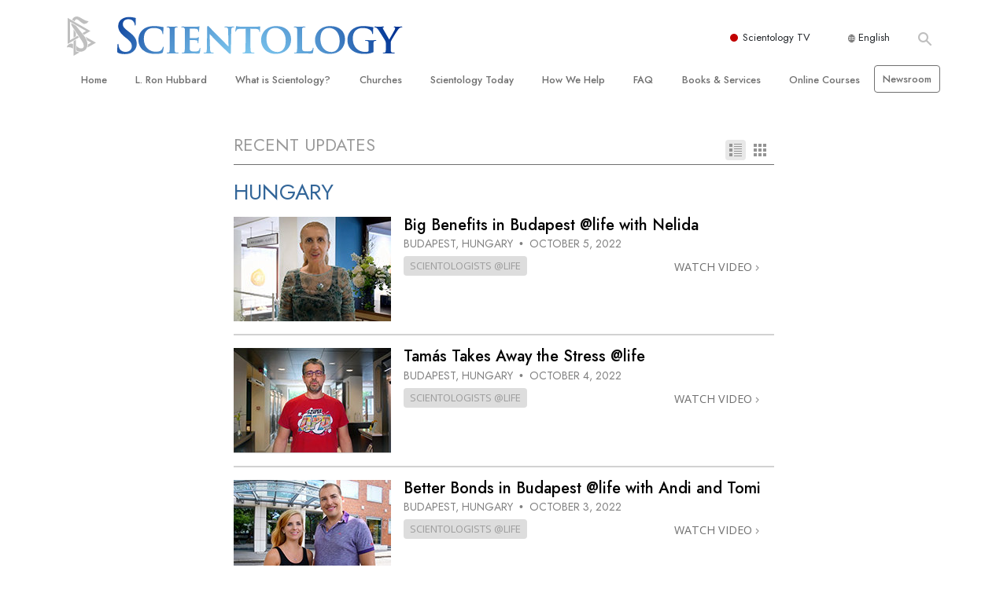

--- FILE ---
content_type: text/html; charset=utf-8
request_url: https://www.scientology.org/daily-connect/category/?tag=Hungary
body_size: 40262
content:
<!DOCTYPE html>
<html lang="en" itemscope itemtype="http://schema.org/WebPage">
<head>
<meta charset="utf-8">








	<meta http-equiv="X-UA-Compatible" content="IE=edge">
<meta name="viewport" content="width=device-width, initial-scale=1, shrink-to-fit=no">



	
	<title>Scientology Daily Connect</title>
	<meta property="local-search-title" content="Scientology Daily Connect" />



<meta name="facebook-domain-verification" content="5fiylhjs3p0sadccmvhn5r1xhzsezm" />  




<meta name="robots" content="noindex">



<meta name="description" content="" />


<meta itemprop="publisher" content="Scientology" />


<meta property="fb:admins" content="633862040" />













	






<script type="application/ld+json">
{
  "@context": "https://schema.org",
  "@type": "WebSite",
  
  "name": "Official Church of Scientology",
  "alternateName": ["Scientology", "Church of Scientology", "scientology.org"],
  
  "url": "https://www.scientology.org/"
}
</script>


<meta property="og:url" content="https://www.scientology.org/daily-connect/category/?tag=Hungary" />

<meta property="og:site_name" content="Official Church of Scientology" />

<meta property="og:title" content="Scientology Daily Connect" />
<meta property="og:description" content="" />

<meta property="og:image" content="https://files.scientology.org/imagecache/cropfit@w=1000/data/shared/web/assets/videos/master_thumbs/scnad_wis_2_en.jpg?k=ATtgKhjg8G" />
<meta property="og:type" content="website" />

<meta name="twitter:card" content="summary_large_image">
<meta name="twitter:title" content="Scientology Daily Connect">
<meta name="twitter:description" content="" >
<meta name="twitter:image" content="https://files.scientology.org/imagecache/cropfit@w=1000/data/shared/web/assets/videos/master_thumbs/scnad_wis_2_en.jpg?k=ATtgKhjg8G">










	





<link rel="canonical" href="https://www.scientology.org/daily-connect/category/" />

















<link rel="alternate" hreflang="fr-CA" href="https://fr.scientology.ca/daily-connect/category/" />



























<link rel="alternate" hreflang="no-NO" href="https://www.scientologi.no/daily-connect/category/" />



<link rel="alternate" hreflang="sv-SE" href="https://www.scientologi.se/daily-connect/category/" />



<link rel="alternate" hreflang="fr-FR" href="https://www.scientologie.fr/daily-connect/category/" />





<link rel="alternate" hreflang="de-AT" href="https://www.scientology.at/daily-connect/category/" />



<link rel="alternate" hreflang="nl-BE" href="https://www.scientology.be/daily-connect/category/" />



<link rel="alternate" hreflang="en-CA" href="https://www.scientology.ca/daily-connect/category/" />



<link rel="alternate" hreflang="fr-CH" href="https://www.scientology.ch/daily-connect/category/" />



<link rel="alternate" hreflang="es-CL" href="https://www.scientology.cl/daily-connect/category/" />



<link rel="alternate" hreflang="es-CO" href="https://www.scientology.co/daily-connect/category/" />



<link rel="alternate" hreflang="en-NZ" href="https://www.scientology.co.nz/daily-connect/category/" />



<link rel="alternate" hreflang="de-DE" href="https://www.scientology.de/daily-connect/category/" />



<link rel="alternate" hreflang="da-DK" href="https://www.scientology.dk/daily-connect/category/" />



<link rel="alternate" hreflang="es-DO" href="https://www.scientology.do/daily-connect/category/" />



<link rel="alternate" hreflang="es-ES" href="https://www.scientology.es/daily-connect/category/" />



<link rel="alternate" hreflang="fr-GP" href="https://www.scientology.gp/daily-connect/category/" />



<link rel="alternate" hreflang="el-GR" href="https://www.scientology.gr/daily-connect/category/" />



<link rel="alternate" hreflang="en-IE" href="https://www.scientology.ie/daily-connect/category/" />



<link rel="alternate" hreflang="en-IN" href="https://www.scientology.in/daily-connect/category/" />



<link rel="alternate" hreflang="it-IT" href="https://www.scientology.it/daily-connect/category/" />



<link rel="alternate" hreflang="ja-JP" href="https://www.scientology.jp/daily-connect/category/" />



<link rel="alternate" hreflang="ru-KZ" href="https://www.scientology.kz/daily-connect/category/" />



<link rel="alternate" hreflang="nl-NL" href="https://www.scientology.nl/daily-connect/category/" />



<link rel="alternate" hreflang="en" href="https://www.scientology.org/daily-connect/category/" />



<link rel="alternate" hreflang="en-AU" href="https://www.scientology.org.au/daily-connect/category/" />



<link rel="alternate" hreflang="he-IL" href="https://www.scientology.org.il/daily-connect/category/" />



<link rel="alternate" hreflang="es-MX" href="https://www.scientology.org.mx/daily-connect/category/" />



<link rel="alternate" hreflang="en-NP" href="https://www.scientology.org.np/daily-connect/category/" />



<link rel="alternate" hreflang="zh-TW" href="https://www.scientology.org.tw/daily-connect/category/" />



<link rel="alternate" hreflang="en-GB" href="https://www.scientology.org.uk/daily-connect/category/" />



<link rel="alternate" hreflang="es-VE" href="https://www.scientology.org.ve/daily-connect/category/" />



<link rel="alternate" hreflang="en-ZA" href="https://www.scientology.org.za/daily-connect/category/" />



<link rel="alternate" hreflang="en-PH" href="https://www.scientology.ph/daily-connect/category/" />



<link rel="alternate" hreflang="pt-PT" href="https://www.scientology.pt/daily-connect/category/" />



<link rel="alternate" hreflang="ru-RU" href="https://www.scientology.ru/daily-connect/category/" />



<link rel="alternate" hreflang="en-RW" href="https://www.scientology.rw/daily-connect/category/" />



<link rel="alternate" hreflang="hu-HU" href="https://www.szcientologia.org.hu/daily-connect/category/" />














	<!-- <link rel="stylesheet" href="/scss/_combined-aft.css?_=0113a"> -->

	<!-- async cssload -->
	<!-- <link rel="preload" href="/scss/_combined.css?_=0113a" as="style" onload="this.onload=null;this.rel='stylesheet'">
	<noscript><link rel="stylesheet" href="/scss/_combined.css?_=0113a"></noscript> -->
	<!-- end of async css -->

	
    

	
	<link rel="stylesheet" href="/scss/_combined.css?_=0113a">
	
	

	

	<!--  -->
	
	
	
	<!--  -->

	

	

	<!-- slideshow classnames -->
	

	

	

	
		
		<link rel="stylesheet" href="/scss/combined_application.scss?_=0113a">
		
	

	

<script>
WebFontConfig = {
    google: {
        families: [
            
            'Open+Sans:300,400,700,300italic,400italic,700italic',
            'Jost:300,400,500,700,300italic,400italic,500italic,700italic',

        ]
    }
};

(function(d) {
    var wf = d.createElement('script'),
        s = d.scripts[0];
    wf.src = 'https://ajax.googleapis.com/ajax/libs/webfont/1.6.26/webfont.js';
    wf.async = true;
    s.parentNode.insertBefore(wf, s);
})(document);
</script>






	

	
		
			<!-- Global Site Tag (gtag.js) - Google Analytics -->
<script>
  window.dataLayer = window.dataLayer || [];
  function gtag(){dataLayer.push(arguments);}

  gtag('consent', 'default', {
    'ad_storage': 'denied',
    'analytics_storage': 'denied',
    'functionality_storage': 'denied',
    'personalization_storage': 'denied',
    'wait_for_update': 500 // Wait until baner loads
  });

  window.gtagConsentV2 = true;

  gtag('js', new Date());

  gtag('config', 'G-HQ1TBXCEJT', {
  send_page_view: false
});


  gtag('config', 'G-LQBFNWNT3G', {
  send_page_view: false
});
  gtag('config', 'AW-605112126', {
  send_page_view: false
});

// if any org set





</script>


<script async src="https://www.googletagmanager.com/gtag/js?id=G-HQ1TBXCEJT"></script>


<script type="text/plain" data-cookiecategory="targeting">
(function() {
  var ga = document.createElement('script'); ga.type = 'text/javascript'; ga.async = true;
  ga.src = ('https:' == document.location.protocol ? 'https://' : 'http://') + 'stats.g.doubleclick.net/dc.js';
  var s = document.getElementsByTagName('script')[0]; s.parentNode.insertBefore(ga, s);
})();
</script>




		
	

	<script>
		var cacheId = '0113a';
	</script>

	
	<script defer src="/_combined/application.js?_=0113a"></script>
	

	
	<script async src="/_combined/cssrelpreload.js?_=0113a"></script>
	<script async src="/_combined/lazyload.js?_=0113a"></script>
	

	
	<script async src="/_combined/application2.js?_=0113a"></script>
	
	<script async type="text/plain" data-cookiecategory="performance" src="/_combined/sentry.js?_=0113a"></script>
	

	
	<script src="https://tr.standardadmin.org/tr2.js" async></script>
	<script>
	var _tr = window._tr || [];
	</script>
	

</head>




<body class="preload   path-daily-connect path-daily-connect-category  home-no-overlap ">




<div class="search">
    <div class="search__form">
        <button class="btn btn--search-close" aria-label="Close search form">
            <img class="search-button--close-icon" src="/images/close-icon.svg" alt="">
        </button>
        <form class="" action="/search/">
            
            
                
            
            <div class="search__form---icon">
                <span class="icon-search"></span>
            </div>
            <input class="search__input" name="q" type="search" placeholder="Search..." autocomplete="off" autocorrect="off" autocapitalize="off" spellcheck="false" />
            <span class="d-none d-md-block search__info">Hit ENTER to search or ESC to close</span>
        </form>
    </div>
</div><!-- /search -->

<!-- Videos for Org Sites -->









<div id="outer_shell">

    
        
<div class="container relative">
    <div class="external-navigation">
        
        <div class="external-navigation--item external-navigation--scntv">
            <!-- <a href="https://www.scientology.tv" target="_blank" class="no-decoration external-navigation--item-link"> -->
            <a href="https://www.scientology.tv/" target="_blank" class="no-decoration external-navigation--item-link">
                <span class="external-navigation--scntv--icon"></span>
                Scientology TV
                <span class="external-navigation--icon icon-external-link"></span>
            </a>
        </div>
        
        




<nav class="external-language-selector external-language-selector__v2 external-language">
    <div>
        <div class="external-navigation--item">
            
            <img src="/images/language-globe.svg" class="language-globe-white" alt="Language">
            <img src="/images/language-globe-gray.svg" class="language-globe-dark" alt="Language">
            English
        </div>
        <!-- <span class="selector"><span class="bordered">en</span> LANGUAGE 
            <img class="arrow-svg arrow-svg-right" src="/images/arrow-right-white.svg" alt="">
        </span> -->
    </div>
    <ul>

        <a class="no-decoration " href="https://www.scientology.org.tw/daily-connect/category/">繁體中文 &#124; <span>Chinese</span></a>
        <a class="no-decoration " href="https://www.scientology.dk/daily-connect/category/">Dansk &#124; <span>Danish</span></a>
        <a class="no-decoration " href="https://www.scientology.de/daily-connect/category/">Deutsch &#124; <span>German</span></a>
        <a class="no-decoration language__selected" href="https://www.scientology.org/daily-connect/category/">English &#124; <span>English</span></a>
        <a class="no-decoration " href="https://www.scientology.gr/daily-connect/category/">Ελληνικά &#124; <span>Greek</span></a>
        <a class="no-decoration " href="https://www.scientology.org.mx/daily-connect/category/">Español (Latino) &#124; <span>Spanish</span></a>
        <a class="no-decoration " href="https://www.scientology.es/daily-connect/category/">Español (Castellano) &#124; <span>Castilian</span></a>
        <a class="no-decoration " href="https://www.scientologie.fr/daily-connect/category/">Français &#124; <span>French</span></a>
        <a class="no-decoration " href="https://www.scientology.org.il/daily-connect/category/">עברית &#124; <span>Hebrew</span></a>
        
        <a class="no-decoration " href="https://www.scientology.it/daily-connect/category/">Italiano &#124; <span>Italian</span></a>
        <a class="no-decoration " href="https://www.scientology.jp/daily-connect/category/">日本語 &#124; <span>Japanese</span></a>
        <a class="no-decoration " href="https://www.szcientologia.org.hu/daily-connect/category/">Magyar &#124; <span>Hungarian</span></a>
        <a class="no-decoration " href="https://www.scientology.nl/daily-connect/category/">Nederlands &#124; <span>Dutch</span></a>
        <a class="no-decoration " href="https://www.scientologi.no/daily-connect/category/">Norsk &#124; <span>Norwegian</span></a>
        <a class="no-decoration " href="https://www.scientology.pt/daily-connect/category/">Português &#124; <span>Portuguese</span></a>
        <a class="no-decoration " href="https://www.scientology.ru/daily-connect/category/">Русский &#124; <span>Russian</span></a>
        
        <a class="no-decoration " href="https://www.scientologi.se/daily-connect/category/">Svenska &#124; <span>Swedish</span></a>

        
        
    </ul>
</nav>

        
        <div class="btn--search"><span class="icon-search"></span></svg></div>
    </div>
</div>

    

    <div id="shell">

        






<div class="banner-wrapper">
    <div class="banner-wrapper-container ">
        <div class="container">
            <div class="banner-wrapper--row row align-items-center justify-content-around justify-content-md-between">
                <div class="hamburger hamburger--slider-r hamburger-menu d-md-none">
                    <div class="hamburger-box">
                        <div class="hamburger-inner"></div>
                    </div>
                </div>
                
                <div class="d-flex align-items-center banner--logo">
    <div class="hamburger hamburger--slider-r hamburger-menu d-none d-md-block d-lg-none mr-2">
        <div class="hamburger-box">
            <div class="hamburger-inner"></div>
        </div>
    </div>

    <a class="no-decoration d-block w-100 scn-logo-link " href="/" itemscope itemtype="http://schema.org/Brand" class="">
        <div class="logo-on-light d-flex align-items-center">
            <div class="s-double-tri d-none d-md-block">
                
                
                    <img itemprop="logo" class="scn-symbol" src="/images/scientology-gray-logo.svg" alt="Scientology">
                
            </div>

            <div class="d-flex align-items-end scientology-logo-light">

                
                    <img itemprop="logo" class="scn-logo light-logo" src="/images/scientology-logo-white.svg">
                

                

                <img itemprop="logo" class="scn-logo dark-logo" src="/images/scientology-logos/scientology-logo-dark_en.svg">
                

                <div class="org-site-name">
                    
                </div>
            </div>


        </div>
    </a>
</div>

                <button class="btn btn--search d-md-none">
                    <div class="icon icon--search">
                        <span class="icon-search"></span>
                    </div>
                </button>

                 <div class="banner-subtool-row d-none d-md-flex align-items-center justify-content-end">
                    <div class="hamburger hamburger--slider-r hamburger-menu hamburger-menu__inverted wide-header__inverted--visible-lg">
                        <div class="hamburger-box">
                            <div class="hamburger-inner"></div>
                        </div>
                    </div>
                    
                    
                    
                <!-- 
                    <a href="/search.html" class="search-icon">
                        <img class="wide-header__hidden" src="/images/search-icon.svg" alt="">
                        <img class="wide-header__visible" src="/images/search-icon-white.svg" alt="">
                -->
                    </a>
                 </div>
            </div>
        </div>
    </div>
</div>

        








<div class="primary-nav-wrapper ">
	<div class="primary-nav-menu container d-none d-lg-block">
		<ul class="top-menu">
			
				
				
					<li class="menu-item   nav-trail-false">
						<div class="rel">
							
							<!-- For orgs /news/ send to grand opening if we don't have any news -->
							

							
							<a href="/"  class="menu-link">
								Home
							</a>
							
							
						</div>

					</li>
				
			
				
				
					<li class="menu-item   nav-trail-false">
						<div class="rel">
							
							<!-- For orgs /news/ send to grand opening if we don't have any news -->
							

							
							<a href="/l-ron-hubbard/"  class="menu-link">
								L.&nbsp;Ron Hubbard
							</a>
							
							
						</div>

					</li>
				
			
				
				
					<li class="menu-item   parent nav-trail-false">
						<div class="rel">
							
							<!-- For orgs /news/ send to grand opening if we don't have any news -->
							

							
							<a href="/what-is-scientology/"  class="menu-link">
								What is Scientology?
							</a>
							
								<div class="frog"> <!-- back -->
									<ul class="second-level">
										
											<li >
												<a href="/what-is-scientology/" class="menu-link title">
													Beliefs &amp; Practices
												</a>
											</li>
										
											<li >
												<a href="/what-is-scientology/the-scientology-creeds-and-codes/" class="menu-link title">
													Scientology Creeds &amp; Codes
												</a>
											</li>
										
											<li >
												<a href="/what-is-scientology/what-scientologists-say-about-scientology.html" class="menu-link title">
													What Scientologists Say About Scientology
												</a>
											</li>
										
											<li >
												<a href="/video/meet-a-scientologist.html" class="menu-link title">
													Meet A Scientologist
												</a>
											</li>
										
											<li >
												<a href="/what-is-scientology/inside-a-church-scientology.html" class="menu-link title">
													Inside a Church
												</a>
											</li>
										
											<li >
												<a href="/what-is-scientology/basic-principles-of-scientology/" class="menu-link title">
													The Basic Principles of Scientology
												</a>
											</li>
										
											<li >
												<a href="/what-is-dianetics/basic-principles-of-scientology/dianetics-understanding-the-mind.html" class="menu-link title">
													An Introduction to Dianetics
												</a>
											</li>
										
											<li >
												<a href="/what-is-scientology/love-hate-what-is-greatness.html" class="menu-link title">
													Love and Hate—<br/>What is Greatness?
												</a>
											</li>
										
									</ul>
								</div>
							
							
						</div>

					</li>
				
			
				
				
					<li class="menu-item   parent nav-trail-false">
						<div class="rel">
							
							<!-- For orgs /news/ send to grand opening if we don't have any news -->
							

							
							<a href="/churches/"  class="menu-link">
								Churches
							</a>
							
								<div class="frog"> <!-- back -->
									<ul class="second-level">
										
											<li >
												<a href="/churches/locator.html" class="menu-link title">
													Locate a Church
												</a>
											</li>
										
											<li >
												<a href="/churches/ideal-orgs/" class="menu-link title">
													Ideal Churches of Scientology
												</a>
											</li>
										
											<li >
												<a href="/churches/advanced-scientology-organizations/" class="menu-link title">
													Advanced Organizations
												</a>
											</li>
										
											<li >
												<a href="/churches/flag-land-base/" class="menu-link title">
													Flag Land Base
												</a>
											</li>
										
											<li >
												<a href="/churches/freewinds/" class="menu-link title">
													Freewinds
												</a>
											</li>
										
											<li >
												<a href="/churches/bringing-scientology-world/" class="menu-link title">
													Bringing Scientology to the&nbsp;World
												</a>
											</li>
										
									</ul>
								</div>
							
							
						</div>

					</li>
				
			
				
			
				
				
					<li class="menu-item   parent nav-trail-false">
						<div class="rel">
							
							<!-- For orgs /news/ send to grand opening if we don't have any news -->
							

							
							<a href="/scientology-today/"  class="menu-link">
								Scientology Today
							</a>
							
								<div class="frog"> <!-- back -->
									<ul class="second-level">
										
											<li >
												<a href="/scientology-today/category/expansion/" class="menu-link title">
													Grand Openings
												</a>
											</li>
										
											<li >
												<a href="/scientology-today/category/scientology-events/" class="menu-link title">
													Scientology Events
												</a>
											</li>
										
											<li >
												<a href="/scientology-today/category/religious-freedom/" class="menu-link title">
													Religious Freedom
												</a>
											</li>
										
											<li >
												<a href="/scientology-today/category/scientology-network/" class="menu-link title">
													Scientology TV
												</a>
											</li>
										
											<li >
												<a href="/scientology-today/how-we-help/" class="menu-link title">
													How We Help News
												</a>
											</li>
										
											<li >
												<a href="/david-miscavige/" class="menu-link title">
													David Miscavige—Scientology Ecclesiastical Leader
												</a>
											</li>
										
									</ul>
								</div>
							
							
						</div>

					</li>
				
			
				
				
					<li class="menu-item   parent nav-trail-false">
						<div class="rel">
							
							<!-- For orgs /news/ send to grand opening if we don't have any news -->
							

							
							<a href="/how-we-help/"  class="menu-link">
								How We Help
							</a>
							
								<div class="frog"> <!-- back -->
									<ul class="second-level">
										
											<li >
												<a href="/how-we-help/way-to-happiness/" class="menu-link title">
													The Way to Happiness
												</a>
											</li>
										
											<li >
												<a href="/how-we-help/applied-scholastics/" class="menu-link title">
													Applied Scholastics
												</a>
											</li>
										
											<li >
												<a href="/how-we-help/criminon/" class="menu-link title">
													Criminon
												</a>
											</li>
										
											<li >
												<a href="/how-we-help/narconon/" class="menu-link title">
													Narconon
												</a>
											</li>
										
											<li >
												<a href="/how-we-help/truth-about-drugs/" class="menu-link title">
													The Truth About Drugs
												</a>
											</li>
										
											<li >
												<a href="/how-we-help/human-rights/" class="menu-link title">
													United for Human Rights
												</a>
											</li>
										
											<li >
												<a href="/how-we-help/citizens-commission-on-human-rights/" class="menu-link title">
													Citizens Commission on Human Rights
												</a>
											</li>
										
											<li >
												<a href="/how-we-help/volunteer-ministers/" class="menu-link title">
													Scientology Volunteer Ministers
												</a>
											</li>
										
									</ul>
								</div>
							
							
						</div>

					</li>
				
			
				
				
					<li class="menu-item   parent nav-trail-false">
						<div class="rel">
							
							<!-- For orgs /news/ send to grand opening if we don't have any news -->
							

							
							<a href="/faq/"  class="menu-link">
								FAQ
							</a>
							
								<div class="frog"> <!-- back -->
									<ul class="second-level">
										
											<li >
												<a href="/faq/background-and-basic-principles/what-does-the-word-scientology-mean.html" class="menu-link title">
													Background and Basic Principles
												</a>
											</li>
										
											<li >
												<a href="/faq/inside-a-church-of-scientology/what-goes-scientology-church.html" class="menu-link title">
													Inside a Church
												</a>
											</li>
										
											<li >
												<a href="/faq/the-organization-of-scientology/how-is-the-church-of-scientology-structured.html" class="menu-link title">
													The Organization of Scientology
												</a>
											</li>
										
									</ul>
								</div>
							
							
						</div>

					</li>
				
			
				
				
					<li class="menu-item   parent nav-trail-false">
						<div class="rel">
							
							<!-- For orgs /news/ send to grand opening if we don't have any news -->
							

							
							<a href="/store/category/beginning-books.html"  class="menu-link">
								Books & Services
							</a>
							
								<div class="frog"> <!-- back -->
									<ul class="second-level">
										
											<li >
												<a href="/store/category/beginning-books.html" class="menu-link title">
													Beginning Books
												</a>
											</li>
										
											<li >
												<a href="/store/category/beginning-audiobooks.html" class="menu-link title">
													Audiobooks
												</a>
											</li>
										
											<li >
												<a href="/store/category/classics-lectures.html" class="menu-link title">
													Introductory Lectures
												</a>
											</li>
										
											<li >
												<a href="/store/category/books-on-film.html" class="menu-link title">
													Introductory Films
												</a>
											</li>
										
											<li >
												<a href="/beginning-services/" class="menu-link title">
													Beginning Services
												</a>
											</li>
										
									</ul>
								</div>
							
							
						</div>

					</li>
				
			
				
				
					<li class="menu-item   parent nav-trail-false">
						<div class="rel">
							
							<!-- For orgs /news/ send to grand opening if we don't have any news -->
							

							
							<a href="/courses/"  class="menu-link">
								Online Courses
							</a>
							
								<div class="frog"> <!-- back -->
									<ul class="second-level">
										
											<li >
												<a href="/courses/conflicts/overview.html" class="menu-link title">
													How to Resolve&#160;Conflicts
												</a>
											</li>
										
											<li >
												<a href="/courses/dynamics/overview.html" class="menu-link title">
													The Dynamics of&#160;Existence
												</a>
											</li>
										
											<li >
												<a href="/courses/understanding/overview.html" class="menu-link title">
													The Components&nbsp;of Understanding
												</a>
											</li>
										
											<li >
												<a href="/courses/solutions/overview.html" class="menu-link title">
													Solutions for a Dangerous Environment
												</a>
											</li>
										
											<li >
												<a href="/courses/assists/overview.html" class="menu-link title">
													Assists for Illnesses and&#160;Injuries
												</a>
											</li>
										
											<li >
												<a href="/courses/integrity/overview.html" class="menu-link title">
													Integrity and&#160;Honesty
												</a>
											</li>
										
											<li >
												<a href="/courses/marriage/overview.html" class="menu-link title">
													Marriage
												</a>
											</li>
										
											<li >
												<a href="/courses/tone-scale/overview.html" class="menu-link title">
													The Emotional Tone&#160;Scale
												</a>
											</li>
										
											<li >
												<a href="/courses/drugs/overview.html" class="menu-link title">
													Answers to&#160;Drugs
												</a>
											</li>
										
											<li >
												<a href="/courses/children/overview.html" class="menu-link title">
													Children
												</a>
											</li>
										
											<li >
												<a href="/courses/tools/overview.html" class="menu-link title">
													Tools for the&#160;Workplace
												</a>
											</li>
										
											<li >
												<a href="/courses/conditions/overview.html" class="menu-link title">
													Ethics and the&#160;Conditions
												</a>
											</li>
										
											<li >
												<a href="/courses/suppression/overview.html" class="menu-link title">
													The Cause of&#160;Suppression
												</a>
											</li>
										
											<li >
												<a href="/courses/investigations/overview.html" class="menu-link title">
													Investigations
												</a>
											</li>
										
											<li >
												<a href="/courses/organizing/overview.html" class="menu-link title">
													Basics of&#160;Organizing
												</a>
											</li>
										
											<li >
												<a href="/courses/public-relations/overview.html" class="menu-link title">
													Fundamentals of Public&#160;Relations
												</a>
											</li>
										
											<li >
												<a href="/courses/targets/overview.html" class="menu-link title">
													Targets and&#160;Goals
												</a>
											</li>
										
											<li >
												<a href="/courses/study/overview.html" class="menu-link title">
													The Technology of&#160;Study
												</a>
											</li>
										
											<li >
												<a href="/courses/communication/overview.html" class="menu-link title">
													Communication
												</a>
											</li>
										
									</ul>
								</div>
							
							
						</div>

					</li>
				
			
				
				
					<li class="menu-item menu-item__newsroom  nav-trail-false">
						<div class="rel">
							
							<!-- For orgs /news/ send to grand opening if we don't have any news -->
							

							
							<a href="https://www.scientologynews.org/" target="_blank" class="menu-link">
								Newsroom
							</a>
							
							
						</div>

					</li>
				
			
		</ul>
	</div>
</div>








<div class="nav-bar">
	<ul>
		
			
			<li class="nav-bar--link" data-menuid="0">
				
				<!-- For orgs /news/ send to grand opening if we don't have any news -->
				
				
				
				<a href="/"  class="menu-link no-decoration">
					
						<img class="nav-bar--arrow" src="/org-logo/arrow-right.svg?color=336699" alt="">
					
					HOME
				</a>
				
			</li>

			

		
			
			<li class="nav-bar--link" data-menuid="1">
				
				<!-- For orgs /news/ send to grand opening if we don't have any news -->
				
				
				
				<a href="/l-ron-hubbard/"  class="menu-link no-decoration">
					
						<img class="nav-bar--arrow" src="/org-logo/arrow-right.svg?color=336699" alt="">
					
					L. RON HUBBARD
				</a>
				
			</li>

			

		
			
			<li class="nav-bar--link" data-menuid="2">
				
				<!-- For orgs /news/ send to grand opening if we don't have any news -->
				
				
				
				<a href="/what-is-scientology/"  class="menu-link no-decoration">
					
						<img class="nav-bar--arrow" src="/org-logo/arrow-right.svg?color=336699" alt="">
					
					WHAT IS SCIENTOLOGY?
				</a>
				
			</li>

			
				<div class="nav-bar--frog" data-menuid="2">
					<ul class="nav-bar--second-level">
						
							<li>
								<a href="/what-is-scientology/" class="nav-bar--second-level__link">
									Beliefs &amp; Practices
								</a>
							</li>
						
							<li>
								<a href="/what-is-scientology/the-scientology-creeds-and-codes/" class="nav-bar--second-level__link">
									Scientology Creeds &amp; Codes
								</a>
							</li>
						
							<li>
								<a href="/what-is-scientology/what-scientologists-say-about-scientology.html" class="nav-bar--second-level__link">
									What Scientologists Say About Scientology
								</a>
							</li>
						
							<li>
								<a href="/video/meet-a-scientologist.html" class="nav-bar--second-level__link">
									Meet A Scientologist
								</a>
							</li>
						
							<li>
								<a href="/what-is-scientology/inside-a-church-scientology.html" class="nav-bar--second-level__link">
									Inside a Church
								</a>
							</li>
						
							<li>
								<a href="/what-is-scientology/basic-principles-of-scientology/" class="nav-bar--second-level__link">
									The Basic Principles of Scientology
								</a>
							</li>
						
							<li>
								<a href="/what-is-dianetics/basic-principles-of-scientology/dianetics-understanding-the-mind.html" class="nav-bar--second-level__link">
									An Introduction to Dianetics
								</a>
							</li>
						
							<li>
								<a href="/what-is-scientology/love-hate-what-is-greatness.html" class="nav-bar--second-level__link">
									Love and Hate—<br/>What is Greatness?
								</a>
							</li>
						
					</ul>
				</div>
			

		
			
			<li class="nav-bar--link" data-menuid="3">
				
				<!-- For orgs /news/ send to grand opening if we don't have any news -->
				
				
				
				<a href="/churches/"  class="menu-link no-decoration">
					
						<img class="nav-bar--arrow" src="/org-logo/arrow-right.svg?color=336699" alt="">
					
					CHURCHES
				</a>
				
			</li>

			
				<div class="nav-bar--frog" data-menuid="3">
					<ul class="nav-bar--second-level">
						
							<li>
								<a href="/churches/locator.html" class="nav-bar--second-level__link">
									Locate a Church
								</a>
							</li>
						
							<li>
								<a href="/churches/ideal-orgs/" class="nav-bar--second-level__link">
									Ideal Churches of Scientology
								</a>
							</li>
						
							<li>
								<a href="/churches/advanced-scientology-organizations/" class="nav-bar--second-level__link">
									Advanced Organizations
								</a>
							</li>
						
							<li>
								<a href="/churches/flag-land-base/" class="nav-bar--second-level__link">
									Flag Land Base
								</a>
							</li>
						
							<li>
								<a href="/churches/freewinds/" class="nav-bar--second-level__link">
									Freewinds
								</a>
							</li>
						
							<li>
								<a href="/churches/bringing-scientology-world/" class="nav-bar--second-level__link">
									Bringing Scientology to the&nbsp;World
								</a>
							</li>
						
					</ul>
				</div>
			

		
			
			<li class="nav-bar--link" data-menuid="4">
				
				<!-- For orgs /news/ send to grand opening if we don't have any news -->
				
				
				
				<a href="/daily-connect/"  class="menu-link no-decoration">
					
						<img class="nav-bar--arrow" src="/org-logo/arrow-right.svg?color=336699" alt="">
					
					DAILY CONNECT
				</a>
				
			</li>

			
				<div class="nav-bar--frog" data-menuid="4">
					<ul class="nav-bar--second-level">
						
							<li>
								<a href="/daily-connect/scientologists-at-life/" class="nav-bar--second-level__link">
									Scientologists @life
								</a>
							</li>
						
							<li>
								<a href="/staywell/" class="nav-bar--second-level__link">
									How to Stay&nbsp;Well
								</a>
							</li>
						
					</ul>
				</div>
			

		
			
			<li class="nav-bar--link" data-menuid="5">
				
				<!-- For orgs /news/ send to grand opening if we don't have any news -->
				
				
				
				<a href="/scientology-today/"  class="menu-link no-decoration">
					
						<img class="nav-bar--arrow" src="/org-logo/arrow-right.svg?color=336699" alt="">
					
					SCIENTOLOGY TODAY
				</a>
				
			</li>

			
				<div class="nav-bar--frog" data-menuid="5">
					<ul class="nav-bar--second-level">
						
							<li>
								<a href="/scientology-today/category/expansion/" class="nav-bar--second-level__link">
									Grand Openings
								</a>
							</li>
						
							<li>
								<a href="/scientology-today/category/scientology-events/" class="nav-bar--second-level__link">
									Scientology Events
								</a>
							</li>
						
							<li>
								<a href="/scientology-today/category/religious-freedom/" class="nav-bar--second-level__link">
									Religious Freedom
								</a>
							</li>
						
							<li>
								<a href="/scientology-today/category/scientology-network/" class="nav-bar--second-level__link">
									Scientology TV
								</a>
							</li>
						
							<li>
								<a href="/scientology-today/how-we-help/" class="nav-bar--second-level__link">
									How We Help News
								</a>
							</li>
						
							<li>
								<a href="/david-miscavige/" class="nav-bar--second-level__link">
									David Miscavige—Scientology Ecclesiastical Leader
								</a>
							</li>
						
					</ul>
				</div>
			

		
			
			<li class="nav-bar--link" data-menuid="6">
				
				<!-- For orgs /news/ send to grand opening if we don't have any news -->
				
				
				
				<a href="/how-we-help/"  class="menu-link no-decoration">
					
						<img class="nav-bar--arrow" src="/org-logo/arrow-right.svg?color=336699" alt="">
					
					HOW WE HELP
				</a>
				
			</li>

			
				<div class="nav-bar--frog" data-menuid="6">
					<ul class="nav-bar--second-level">
						
							<li>
								<a href="/how-we-help/way-to-happiness/" class="nav-bar--second-level__link">
									The Way to Happiness
								</a>
							</li>
						
							<li>
								<a href="/how-we-help/applied-scholastics/" class="nav-bar--second-level__link">
									Applied Scholastics
								</a>
							</li>
						
							<li>
								<a href="/how-we-help/criminon/" class="nav-bar--second-level__link">
									Criminon
								</a>
							</li>
						
							<li>
								<a href="/how-we-help/narconon/" class="nav-bar--second-level__link">
									Narconon
								</a>
							</li>
						
							<li>
								<a href="/how-we-help/truth-about-drugs/" class="nav-bar--second-level__link">
									The Truth About Drugs
								</a>
							</li>
						
							<li>
								<a href="/how-we-help/human-rights/" class="nav-bar--second-level__link">
									United for Human Rights
								</a>
							</li>
						
							<li>
								<a href="/how-we-help/citizens-commission-on-human-rights/" class="nav-bar--second-level__link">
									Citizens Commission on Human Rights
								</a>
							</li>
						
							<li>
								<a href="/how-we-help/volunteer-ministers/" class="nav-bar--second-level__link">
									Scientology Volunteer Ministers
								</a>
							</li>
						
					</ul>
				</div>
			

		
			
			<li class="nav-bar--link" data-menuid="7">
				
				<!-- For orgs /news/ send to grand opening if we don't have any news -->
				
				
				
				<a href="/faq/"  class="menu-link no-decoration">
					
						<img class="nav-bar--arrow" src="/org-logo/arrow-right.svg?color=336699" alt="">
					
					FAQ
				</a>
				
			</li>

			
				<div class="nav-bar--frog" data-menuid="7">
					<ul class="nav-bar--second-level">
						
							<li>
								<a href="/faq/background-and-basic-principles/what-does-the-word-scientology-mean.html" class="nav-bar--second-level__link">
									Background and Basic Principles
								</a>
							</li>
						
							<li>
								<a href="/faq/inside-a-church-of-scientology/what-goes-scientology-church.html" class="nav-bar--second-level__link">
									Inside a Church
								</a>
							</li>
						
							<li>
								<a href="/faq/the-organization-of-scientology/how-is-the-church-of-scientology-structured.html" class="nav-bar--second-level__link">
									The Organization of Scientology
								</a>
							</li>
						
					</ul>
				</div>
			

		
			
			<li class="nav-bar--link" data-menuid="8">
				
				<!-- For orgs /news/ send to grand opening if we don't have any news -->
				
				
				
				<a href="/store/category/beginning-books.html"  class="menu-link no-decoration">
					
						<img class="nav-bar--arrow" src="/org-logo/arrow-right.svg?color=336699" alt="">
					
					BOOKS &amp; SERVICES
				</a>
				
			</li>

			
				<div class="nav-bar--frog" data-menuid="8">
					<ul class="nav-bar--second-level">
						
							<li>
								<a href="/store/category/beginning-books.html" class="nav-bar--second-level__link">
									Beginning Books
								</a>
							</li>
						
							<li>
								<a href="/store/category/beginning-audiobooks.html" class="nav-bar--second-level__link">
									Audiobooks
								</a>
							</li>
						
							<li>
								<a href="/store/category/classics-lectures.html" class="nav-bar--second-level__link">
									Introductory Lectures
								</a>
							</li>
						
							<li>
								<a href="/store/category/books-on-film.html" class="nav-bar--second-level__link">
									Introductory Films
								</a>
							</li>
						
							<li>
								<a href="/beginning-services/" class="nav-bar--second-level__link">
									Beginning Services
								</a>
							</li>
						
					</ul>
				</div>
			

		
			
			<li class="nav-bar--link" data-menuid="9">
				
				<!-- For orgs /news/ send to grand opening if we don't have any news -->
				
				
				
				<a href="/courses/"  class="menu-link no-decoration">
					
						<img class="nav-bar--arrow" src="/org-logo/arrow-right.svg?color=336699" alt="">
					
					ONLINE COURSES
				</a>
				
			</li>

			
				<div class="nav-bar--frog" data-menuid="9">
					<ul class="nav-bar--second-level">
						
							<li>
								<a href="/courses/conflicts/overview.html" class="nav-bar--second-level__link">
									How to Resolve&#160;Conflicts
								</a>
							</li>
						
							<li>
								<a href="/courses/dynamics/overview.html" class="nav-bar--second-level__link">
									The Dynamics of&#160;Existence
								</a>
							</li>
						
							<li>
								<a href="/courses/understanding/overview.html" class="nav-bar--second-level__link">
									The Components&nbsp;of Understanding
								</a>
							</li>
						
							<li>
								<a href="/courses/solutions/overview.html" class="nav-bar--second-level__link">
									Solutions for a Dangerous Environment
								</a>
							</li>
						
							<li>
								<a href="/courses/assists/overview.html" class="nav-bar--second-level__link">
									Assists for Illnesses and&#160;Injuries
								</a>
							</li>
						
							<li>
								<a href="/courses/integrity/overview.html" class="nav-bar--second-level__link">
									Integrity and&#160;Honesty
								</a>
							</li>
						
							<li>
								<a href="/courses/marriage/overview.html" class="nav-bar--second-level__link">
									Marriage
								</a>
							</li>
						
							<li>
								<a href="/courses/tone-scale/overview.html" class="nav-bar--second-level__link">
									The Emotional Tone&#160;Scale
								</a>
							</li>
						
							<li>
								<a href="/courses/drugs/overview.html" class="nav-bar--second-level__link">
									Answers to&#160;Drugs
								</a>
							</li>
						
							<li>
								<a href="/courses/children/overview.html" class="nav-bar--second-level__link">
									Children
								</a>
							</li>
						
							<li>
								<a href="/courses/tools/overview.html" class="nav-bar--second-level__link">
									Tools for the&#160;Workplace
								</a>
							</li>
						
							<li>
								<a href="/courses/conditions/overview.html" class="nav-bar--second-level__link">
									Ethics and the&#160;Conditions
								</a>
							</li>
						
							<li>
								<a href="/courses/suppression/overview.html" class="nav-bar--second-level__link">
									The Cause of&#160;Suppression
								</a>
							</li>
						
							<li>
								<a href="/courses/investigations/overview.html" class="nav-bar--second-level__link">
									Investigations
								</a>
							</li>
						
							<li>
								<a href="/courses/organizing/overview.html" class="nav-bar--second-level__link">
									Basics of&#160;Organizing
								</a>
							</li>
						
							<li>
								<a href="/courses/public-relations/overview.html" class="nav-bar--second-level__link">
									Fundamentals of Public&#160;Relations
								</a>
							</li>
						
							<li>
								<a href="/courses/targets/overview.html" class="nav-bar--second-level__link">
									Targets and&#160;Goals
								</a>
							</li>
						
							<li>
								<a href="/courses/study/overview.html" class="nav-bar--second-level__link">
									The Technology of&#160;Study
								</a>
							</li>
						
							<li>
								<a href="/courses/communication/overview.html" class="nav-bar--second-level__link">
									Communication
								</a>
							</li>
						
					</ul>
				</div>
			

		
			
			<li class="nav-bar--link" data-menuid="10">
				
				<!-- For orgs /news/ send to grand opening if we don't have any news -->
				
				
				
				<a href="https://www.scientologynews.org/" target="_blank" class="menu-link no-decoration">
					
						<img class="nav-bar--arrow" src="/org-logo/arrow-right.svg?color=336699" alt="">
					
					NEWSROOM
				</a>
				
			</li>

			

		
	</ul>
</div>





        <div id="header_and_content">

            
            <div id="header_container" class="clearfix header-container">
                <div id="header" class="header">
                    <div class="container">
                        














	
	
		
			
		
		
		
	
		
		
		
	
		
		
		
			
				
			
				
			
				
			
				
			
				
			
				
			
				
			
				
			
		
	
		
		
		
			
				
			
				
			
				
			
				
			
				
			
				
			
		
	
		
			
		
		
		
			
				
			
				
			
		
	
		
		
		
			
				
			
				
			
				
			
				
			
				
			
				
			
		
	
		
		
		
			
				
			
				
			
				
			
				
			
				
			
				
			
				
			
				
			
		
	
		
		
		
			
				
			
				
			
				
			
		
	
		
		
		
			
				
			
				
			
				
			
				
			
				
			
		
	
		
		
		
			
				
			
				
			
				
			
				
			
				
			
				
			
				
			
				
			
				
			
				
			
				
			
				
			
				
			
				
			
				
			
				
			
				
			
				
			
				
			
		
	
		
		
		
	




	
	
	
		
	

	
	
	
	

	
	

	


	
		
		
		
			
		
	


	
		
		
			
		
			

				
					
				
				
				
				
				
					
				
				
			
		
			

				
					
				
				
				
				
				
				
			
		
			
		
	


	
	



                    </div>
                </div>
            </div>
            

            

            

            
        
            

            <div id="content_container" class="body container">

                <!-- NOTE: if you want schema, put it in the page itself: itemscope itemtype="http://schema.org/Article" -->

                
                <article id="content" class="row main-content justify-content-between">
                


                    <div class="col-24 page-title--wrapper">
                        <div class="row justify-content-center">
                            <div class="col-lg-14">
                                
	

	












                                
                                <div class="d-block mb-3"></div>
                            </div>
                        </div>
                    </div>

                    

                    
                    <main itemscope itemtype="http://schema.org/Article" class="main col-24  ">
                    

                    
                        
    <div data-amp-body>
        
<div class="row justify-content-center">
	<div class="col-lg-15">
		<div class="daily-connect--subheadline daily-connect--subheadline__buttons">
			RECENT UPDATES
			<div class="article-layout-chooser">
    <div class="article-layout--icon-daily-connect" data-layout-class="article--layout__listing">
        
        <div class="more-tooltip-wrapper">
            <div class="more-tooltip">
                <div class="more-tooltip--breadcrumb">
                    List View
                </div>
                <div class="more-tooltop--arrow-down"></div>
            </div>
        </div>
        
        <img src="/images/view-list-icon.svg" alt="">
    </div>
    <div class="article-layout--icon-daily-connect" data-layout-class="article--layout__grid">
        
        <div class="more-tooltip-wrapper">
            <div class="more-tooltip">
                <div class="more-tooltip--breadcrumb">
                    Grid View
                </div>
                <div class="more-tooltop--arrow-down"></div>
            </div>
        </div>
        
        <img src="/images/view-grid-icon.svg" alt="">
    </div>
</div>
		</div>

		

		
		

		
		
			
			
		
			
			
			
		
			
			
				
			
				
					
				
			
				
			
				
			
		
			<h1 class="title mt-2">
				Hungary
			</h1>
			
		
		
		
		
		
		
		
		
		
		
		
		
		
		
		
			
		
		
		
		<div class="daily-connect-items-wrapper">
			<div class="article--layout__listing" style="display: none;">
				<div class="article-lazyloader" data-total-items="66">
					
						






<div class="main__news-listing-item">
	<div class="main__news-listing-image ">

		

		
		

		

		
			
			
		
		

		

		<a class="no-decoration" href="/daily-connect/scientologists-at-life/big-benefits-in-budapest-at-life-with-nelida">
			<div class="img-ratio img-ratio--3x2">
				
					
	<img class="lazyload auto-height" data-sizes="auto"  data-srcset="
	
		
		https://files.scientology.org/imagecache/cropfit@w=200@cr=213,78,1296,864/data/www.scientology.tv/series/scientologists-at-life/scientologists-at-life-nelida-def5b0e5_en.jpg?k=I-y5rh7toJ 200w,
		https://files.scientology.org/imagecache/cropfit@w=400@cr=213,78,1296,864/data/www.scientology.tv/series/scientologists-at-life/scientologists-at-life-nelida-def5b0e5_en.jpg?k=6nEvpCxDDo 400w,
	
		
		https://files.scientology.org/imagecache/cropfit@w=575@cr=213,78,1296,864/data/www.scientology.tv/series/scientologists-at-life/scientologists-at-life-nelida-def5b0e5_en.jpg?k=tSk4HSPTb3 575w,
		https://files.scientology.org/imagecache/cropfit@w=1150@cr=213,78,1296,864/data/www.scientology.tv/series/scientologists-at-life/scientologists-at-life-nelida-def5b0e5_en.jpg?k=i3_DlhHsRy 1150w
	
	" alt="">

				
			</div>
		</a>
	</div>

	<div class="main__news-listing-text">
		<a class="no-decoration" href="/daily-connect/scientologists-at-life/big-benefits-in-budapest-at-life-with-nelida">
			<h5 class="main__news-listing-title">
				
					Big Benefits in Budapest @life with Nelida
				

				
			</h5>

			<div class="main__news-listing-loc-date">
				<div class="main__news-listing-location">
				
				
					Budapest, Hungary
					
				
				

				
					
					<span class="main__news-listing-date date__hidden" data-timestamp="1664974800">
                        
						<span class="d-none d-md-inline-block">&nbsp;<span class="main__news-listing-bullet">•</span>&nbsp;</span>
						
						<timeoutput>
                            
	
	
	
		OCTOBER 5, 2022
	

						</timeoutput>
                        
						
					</span>
					
				</div>
			</div>
		</a>

		
		
		

		
		
			
		
			
		
			
		
			
		

		
			
			
			
		

		

		
		<!-- HACK for untranslated strings -->
		

		
			
<a href="/daily-connect/scientologists-at-life/" class="main__news-subcategory">
	<div class="more-tooltip-wrapper">
		<div class="more-tooltip">
			<div class="more-tooltip--breadcrumb">
				News | Scientology Today
			</div>

			<div class="more-tooltip--info">
				<div class="more-tooltip--icon">
					<img src="" alt="">
				</div>
				<div class="more-tooltip--title">
					Scientologists @life
				</div>
			</div>

			<div class="more-tooltip--divider"></div>
			<div class="more-tooltip--see-more learn-more-link">
				
					SEE ALL
				
			</div>

			<div class="more-tooltop--arrow-down"></div>
		</div>
	</div>
	SCIENTOLOGISTS @LIFE
</a>

		

		<!-- disabled -->
		

		

		


		<a class="no-decoration" href="/daily-connect/scientologists-at-life/big-benefits-in-budapest-at-life-with-nelida">
			<div class="learn-more-link with-underline">
				WATCH VIDEO
			</div>
		</a>

	</div>

</div>

					
						






<div class="main__news-listing-item">
	<div class="main__news-listing-image ">

		

		
		

		

		
			
			
		
		

		

		<a class="no-decoration" href="/daily-connect/scientologists-at-life/tamas-takes-away-the-stress-at-life">
			<div class="img-ratio img-ratio--3x2">
				
					
	<img class="lazyload auto-height" data-sizes="auto"  data-srcset="
	
		
		https://files.scientology.org/imagecache/cropfit@w=200@cr=256,136,1296,864/data/www.scientology.tv/series/scientologists-at-life/scientologists-at-life-tamas-6a655855_en.jpg?k=4vP5cM0HI- 200w,
		https://files.scientology.org/imagecache/cropfit@w=400@cr=256,136,1296,864/data/www.scientology.tv/series/scientologists-at-life/scientologists-at-life-tamas-6a655855_en.jpg?k=ga4vu9KaRH 400w,
	
		
		https://files.scientology.org/imagecache/cropfit@w=575@cr=256,136,1296,864/data/www.scientology.tv/series/scientologists-at-life/scientologists-at-life-tamas-6a655855_en.jpg?k=Z0lrxLuZQX 575w,
		https://files.scientology.org/imagecache/cropfit@w=1150@cr=256,136,1296,864/data/www.scientology.tv/series/scientologists-at-life/scientologists-at-life-tamas-6a655855_en.jpg?k=pEh0O4Mbwu 1150w
	
	" alt="">

				
			</div>
		</a>
	</div>

	<div class="main__news-listing-text">
		<a class="no-decoration" href="/daily-connect/scientologists-at-life/tamas-takes-away-the-stress-at-life">
			<h5 class="main__news-listing-title">
				
					Tamás Takes Away the Stress @life
				

				
			</h5>

			<div class="main__news-listing-loc-date">
				<div class="main__news-listing-location">
				
				
					Budapest, Hungary
					
				
				

				
					
					<span class="main__news-listing-date date__hidden" data-timestamp="1664888400">
                        
						<span class="d-none d-md-inline-block">&nbsp;<span class="main__news-listing-bullet">•</span>&nbsp;</span>
						
						<timeoutput>
                            
	
	
	
		OCTOBER 4, 2022
	

						</timeoutput>
                        
						
					</span>
					
				</div>
			</div>
		</a>

		
		
		

		
		
			
		
			
		
			
		
			
		
			
		

		
			
			
			
		

		

		
		<!-- HACK for untranslated strings -->
		

		
			
<a href="/daily-connect/scientologists-at-life/" class="main__news-subcategory">
	<div class="more-tooltip-wrapper">
		<div class="more-tooltip">
			<div class="more-tooltip--breadcrumb">
				News | Scientology Today
			</div>

			<div class="more-tooltip--info">
				<div class="more-tooltip--icon">
					<img src="" alt="">
				</div>
				<div class="more-tooltip--title">
					Scientologists @life
				</div>
			</div>

			<div class="more-tooltip--divider"></div>
			<div class="more-tooltip--see-more learn-more-link">
				
					SEE ALL
				
			</div>

			<div class="more-tooltop--arrow-down"></div>
		</div>
	</div>
	SCIENTOLOGISTS @LIFE
</a>

		

		<!-- disabled -->
		

		

		


		<a class="no-decoration" href="/daily-connect/scientologists-at-life/tamas-takes-away-the-stress-at-life">
			<div class="learn-more-link with-underline">
				WATCH VIDEO
			</div>
		</a>

	</div>

</div>

					
						






<div class="main__news-listing-item">
	<div class="main__news-listing-image ">

		

		
		

		

		
			
			
		
		

		

		<a class="no-decoration" href="/daily-connect/scientologists-at-life/better-bonds-in-budapest-at-life-with-andi-and-tomi">
			<div class="img-ratio img-ratio--3x2">
				
					
	<img class="lazyload auto-height" data-sizes="auto"  data-srcset="
	
		
		https://files.scientology.org/imagecache/cropfit@w=200@cr=355,65,1296,864/data/www.scientology.tv/series/scientologists-at-life/scientologists-at-life-andi-tomi-b1a9154f_en.jpg?k=_2n7tWv0UD 200w,
		https://files.scientology.org/imagecache/cropfit@w=400@cr=355,65,1296,864/data/www.scientology.tv/series/scientologists-at-life/scientologists-at-life-andi-tomi-b1a9154f_en.jpg?k=3jvKYtP3-m 400w,
	
		
		https://files.scientology.org/imagecache/cropfit@w=575@cr=355,65,1296,864/data/www.scientology.tv/series/scientologists-at-life/scientologists-at-life-andi-tomi-b1a9154f_en.jpg?k=wK4SSwIjUw 575w,
		https://files.scientology.org/imagecache/cropfit@w=1150@cr=355,65,1296,864/data/www.scientology.tv/series/scientologists-at-life/scientologists-at-life-andi-tomi-b1a9154f_en.jpg?k=rCxkXom_Nx 1150w
	
	" alt="">

				
			</div>
		</a>
	</div>

	<div class="main__news-listing-text">
		<a class="no-decoration" href="/daily-connect/scientologists-at-life/better-bonds-in-budapest-at-life-with-andi-and-tomi">
			<h5 class="main__news-listing-title">
				
					Better Bonds in Budapest @life with Andi and Tomi
				

				
			</h5>

			<div class="main__news-listing-loc-date">
				<div class="main__news-listing-location">
				
				
					Budapest, Hungary
					
				
				

				
					
					<span class="main__news-listing-date date__hidden" data-timestamp="1664802000">
                        
						<span class="d-none d-md-inline-block">&nbsp;<span class="main__news-listing-bullet">•</span>&nbsp;</span>
						
						<timeoutput>
                            
	
	
	
		OCTOBER 3, 2022
	

						</timeoutput>
                        
						
					</span>
					
				</div>
			</div>
		</a>

		
		
		

		
		
			
		
			
		
			
		
			
		

		
			
			
			
		

		

		
		<!-- HACK for untranslated strings -->
		

		
			
<a href="/daily-connect/scientologists-at-life/" class="main__news-subcategory">
	<div class="more-tooltip-wrapper">
		<div class="more-tooltip">
			<div class="more-tooltip--breadcrumb">
				News | Scientology Today
			</div>

			<div class="more-tooltip--info">
				<div class="more-tooltip--icon">
					<img src="" alt="">
				</div>
				<div class="more-tooltip--title">
					Scientologists @life
				</div>
			</div>

			<div class="more-tooltip--divider"></div>
			<div class="more-tooltip--see-more learn-more-link">
				
					SEE ALL
				
			</div>

			<div class="more-tooltop--arrow-down"></div>
		</div>
	</div>
	SCIENTOLOGISTS @LIFE
</a>

		

		<!-- disabled -->
		

		

		


		<a class="no-decoration" href="/daily-connect/scientologists-at-life/better-bonds-in-budapest-at-life-with-andi-and-tomi">
			<div class="learn-more-link with-underline">
				WATCH VIDEO
			</div>
		</a>

	</div>

</div>

					
						






<div class="main__news-listing-item">
	<div class="main__news-listing-image ">

		

		
		

		

		
			
			
		
		

		

		<a class="no-decoration" href="/daily-connect/scientologists-at-life/biking-in-budapest-at-life-with-erzsi">
			<div class="img-ratio img-ratio--3x2">
				
					
	<img class="lazyload auto-height" data-sizes="auto"  data-srcset="
	
		
		https://files.scientology.org/imagecache/cropfit@w=200@cr=562,153,823,549/data/www.scientology.tv/series/scientologists-at-life/scientologists-at-life-erzsi-caabbe1b_en.jpg?k=0s-pkZnQtI 200w,
		https://files.scientology.org/imagecache/cropfit@w=400@cr=562,153,823,549/data/www.scientology.tv/series/scientologists-at-life/scientologists-at-life-erzsi-caabbe1b_en.jpg?k=tN-yytk_Mh 400w,
	
		
		https://files.scientology.org/imagecache/cropfit@w=575@cr=562,153,823,549/data/www.scientology.tv/series/scientologists-at-life/scientologists-at-life-erzsi-caabbe1b_en.jpg?k=V8cj4yWRw2 575w,
		https://files.scientology.org/imagecache/cropfit@w=1150@cr=562,153,823,549/data/www.scientology.tv/series/scientologists-at-life/scientologists-at-life-erzsi-caabbe1b_en.jpg?k=hsYle6gqeV 1150w
	
	" alt="">

				
			</div>
		</a>
	</div>

	<div class="main__news-listing-text">
		<a class="no-decoration" href="/daily-connect/scientologists-at-life/biking-in-budapest-at-life-with-erzsi">
			<h5 class="main__news-listing-title">
				
					Biking in Budapest @life with Erzsi
				

				
			</h5>

			<div class="main__news-listing-loc-date">
				<div class="main__news-listing-location">
				
				
					Budapest, Hungary
					
				
				

				
					
					<span class="main__news-listing-date date__hidden" data-timestamp="1664618400">
                        
						<span class="d-none d-md-inline-block">&nbsp;<span class="main__news-listing-bullet">•</span>&nbsp;</span>
						
						<timeoutput>
                            
	
	
	
		OCTOBER 1, 2022
	

						</timeoutput>
                        
						
					</span>
					
				</div>
			</div>
		</a>

		
		
		

		
		
			
		
			
		
			
		
			
		

		
			
			
			
		

		

		
		<!-- HACK for untranslated strings -->
		

		
			
<a href="/daily-connect/scientologists-at-life/" class="main__news-subcategory">
	<div class="more-tooltip-wrapper">
		<div class="more-tooltip">
			<div class="more-tooltip--breadcrumb">
				News | Scientology Today
			</div>

			<div class="more-tooltip--info">
				<div class="more-tooltip--icon">
					<img src="" alt="">
				</div>
				<div class="more-tooltip--title">
					Scientologists @life
				</div>
			</div>

			<div class="more-tooltip--divider"></div>
			<div class="more-tooltip--see-more learn-more-link">
				
					SEE ALL
				
			</div>

			<div class="more-tooltop--arrow-down"></div>
		</div>
	</div>
	SCIENTOLOGISTS @LIFE
</a>

		

		<!-- disabled -->
		

		

		


		<a class="no-decoration" href="/daily-connect/scientologists-at-life/biking-in-budapest-at-life-with-erzsi">
			<div class="learn-more-link with-underline">
				WATCH VIDEO
			</div>
		</a>

	</div>

</div>

					
						






<div class="main__news-listing-item">
	<div class="main__news-listing-image ">

		

		
		

		

		
			
			
		
		

		

		<a class="no-decoration" href="/daily-connect/scientologists-at-life/music-to-lauras-ears-at-life">
			<div class="img-ratio img-ratio--3x2">
				
					
	<img class="lazyload auto-height" data-sizes="auto"  data-srcset="
	
		
		https://files.scientology.org/imagecache/cropfit@w=200@cr=481,134,959,639/data/www.scientology.tv/series/scientologists-at-life/scientologists-at-life-laura-47d07196_en.jpg?k=-BTw0j6LZG 200w,
		https://files.scientology.org/imagecache/cropfit@w=400@cr=481,134,959,639/data/www.scientology.tv/series/scientologists-at-life/scientologists-at-life-laura-47d07196_en.jpg?k=kpqVcWNgR7 400w,
	
		
		https://files.scientology.org/imagecache/cropfit@w=575@cr=481,134,959,639/data/www.scientology.tv/series/scientologists-at-life/scientologists-at-life-laura-47d07196_en.jpg?k=SVAGI_Fhrg 575w,
		https://files.scientology.org/imagecache/cropfit@w=1150@cr=481,134,959,639/data/www.scientology.tv/series/scientologists-at-life/scientologists-at-life-laura-47d07196_en.jpg?k=oQf37VyntR 1150w
	
	" alt="">

				
			</div>
		</a>
	</div>

	<div class="main__news-listing-text">
		<a class="no-decoration" href="/daily-connect/scientologists-at-life/music-to-lauras-ears-at-life">
			<h5 class="main__news-listing-title">
				
					Music to Laura’s Ears @life
				

				
			</h5>

			<div class="main__news-listing-loc-date">
				<div class="main__news-listing-location">
				
				
					Budapest, Hungary
					
				
				

				
					
					<span class="main__news-listing-date date__hidden" data-timestamp="1664532000">
                        
						<span class="d-none d-md-inline-block">&nbsp;<span class="main__news-listing-bullet">•</span>&nbsp;</span>
						
						<timeoutput>
                            
	
	
	
		SEPTEMBER 30, 2022
	

						</timeoutput>
                        
						
					</span>
					
				</div>
			</div>
		</a>

		
		
		

		
		
			
		
			
		
			
		
			
		
			
		

		
			
			
			
		

		

		
		<!-- HACK for untranslated strings -->
		

		
			
<a href="/daily-connect/scientologists-at-life/" class="main__news-subcategory">
	<div class="more-tooltip-wrapper">
		<div class="more-tooltip">
			<div class="more-tooltip--breadcrumb">
				News | Scientology Today
			</div>

			<div class="more-tooltip--info">
				<div class="more-tooltip--icon">
					<img src="" alt="">
				</div>
				<div class="more-tooltip--title">
					Scientologists @life
				</div>
			</div>

			<div class="more-tooltip--divider"></div>
			<div class="more-tooltip--see-more learn-more-link">
				
					SEE ALL
				
			</div>

			<div class="more-tooltop--arrow-down"></div>
		</div>
	</div>
	SCIENTOLOGISTS @LIFE
</a>

		

		<!-- disabled -->
		

		

		


		<a class="no-decoration" href="/daily-connect/scientologists-at-life/music-to-lauras-ears-at-life">
			<div class="learn-more-link with-underline">
				WATCH VIDEO
			</div>
		</a>

	</div>

</div>

					
						






<div class="main__news-listing-item">
	<div class="main__news-listing-image ">

		

		
		

		

		
			
			
		
		

		

		<a class="no-decoration" href="/daily-connect/scientologists-at-life/istvan-is-moving-on-at-life">
			<div class="img-ratio img-ratio--3x2">
				
					
	<img class="lazyload auto-height" data-sizes="auto"  data-srcset="
	
		
		https://files.scientology.org/imagecache/cropfit@w=200@cr=462,54,963,642/data/www.scientology.tv/series/scientologists-at-life/scientologists-at-life-istvan-kis-ae57bb64_en.jpg?k=avtrO6lLwm 200w,
		https://files.scientology.org/imagecache/cropfit@w=400@cr=462,54,963,642/data/www.scientology.tv/series/scientologists-at-life/scientologists-at-life-istvan-kis-ae57bb64_en.jpg?k=MKksU8MN9e 400w,
	
		
		https://files.scientology.org/imagecache/cropfit@w=575@cr=462,54,963,642/data/www.scientology.tv/series/scientologists-at-life/scientologists-at-life-istvan-kis-ae57bb64_en.jpg?k=nZnvSQoBT9 575w,
		https://files.scientology.org/imagecache/cropfit@w=1150@cr=462,54,963,642/data/www.scientology.tv/series/scientologists-at-life/scientologists-at-life-istvan-kis-ae57bb64_en.jpg?k=45Gy1dgRcH 1150w
	
	" alt="">

				
			</div>
		</a>
	</div>

	<div class="main__news-listing-text">
		<a class="no-decoration" href="/daily-connect/scientologists-at-life/istvan-is-moving-on-at-life">
			<h5 class="main__news-listing-title">
				
					István’s Moving On @life
				

				
			</h5>

			<div class="main__news-listing-loc-date">
				<div class="main__news-listing-location">
				
				
					Budapest, Hungary
					
				
				

				
					
					<span class="main__news-listing-date date__hidden" data-timestamp="1664467200">
                        
						<span class="d-none d-md-inline-block">&nbsp;<span class="main__news-listing-bullet">•</span>&nbsp;</span>
						
						<timeoutput>
                            
	
	
	
		SEPTEMBER 29, 2022
	

						</timeoutput>
                        
						
					</span>
					
				</div>
			</div>
		</a>

		
		
		

		
		
			
		
			
		
			
		
			
		

		
			
			
			
		

		

		
		<!-- HACK for untranslated strings -->
		

		
			
<a href="/daily-connect/scientologists-at-life/" class="main__news-subcategory">
	<div class="more-tooltip-wrapper">
		<div class="more-tooltip">
			<div class="more-tooltip--breadcrumb">
				News | Scientology Today
			</div>

			<div class="more-tooltip--info">
				<div class="more-tooltip--icon">
					<img src="" alt="">
				</div>
				<div class="more-tooltip--title">
					Scientologists @life
				</div>
			</div>

			<div class="more-tooltip--divider"></div>
			<div class="more-tooltip--see-more learn-more-link">
				
					SEE ALL
				
			</div>

			<div class="more-tooltop--arrow-down"></div>
		</div>
	</div>
	SCIENTOLOGISTS @LIFE
</a>

		

		<!-- disabled -->
		

		

		


		<a class="no-decoration" href="/daily-connect/scientologists-at-life/istvan-is-moving-on-at-life">
			<div class="learn-more-link with-underline">
				WATCH VIDEO
			</div>
		</a>

	</div>

</div>

					
						






<div class="main__news-listing-item">
	<div class="main__news-listing-image ">

		

		
		

		

		
			
			
		
		

		

		<a class="no-decoration" href="/daily-connect/scientologists-at-life/this-hat-is-a-perfect-fit-for-fanni-at-life">
			<div class="img-ratio img-ratio--3x2">
				
					
	<img class="lazyload auto-height" data-sizes="auto"  data-srcset="
	
		
		https://files.scientology.org/imagecache/cropfit@w=200@cr=144,99,1132,756/data/www.scientology.tv/series/scientologists-at-life/scientologists-at-life-fanni-88742437_en.jpg?k=M8H7_qzKxh 200w,
		https://files.scientology.org/imagecache/cropfit@w=400@cr=144,99,1132,756/data/www.scientology.tv/series/scientologists-at-life/scientologists-at-life-fanni-88742437_en.jpg?k=EiEMQGsZTZ 400w,
	
		
		https://files.scientology.org/imagecache/cropfit@w=575@cr=144,99,1132,756/data/www.scientology.tv/series/scientologists-at-life/scientologists-at-life-fanni-88742437_en.jpg?k=sRtYevfN_D 575w,
		https://files.scientology.org/imagecache/cropfit@w=1150@cr=144,99,1132,756/data/www.scientology.tv/series/scientologists-at-life/scientologists-at-life-fanni-88742437_en.jpg?k=F3KNF2WsTT 1150w
	
	" alt="">

				
			</div>
		</a>
	</div>

	<div class="main__news-listing-text">
		<a class="no-decoration" href="/daily-connect/scientologists-at-life/this-hat-is-a-perfect-fit-for-fanni-at-life">
			<h5 class="main__news-listing-title">
				
					This Hat’s a Perfect Fit for Fanni @life
				

				
			</h5>

			<div class="main__news-listing-loc-date">
				<div class="main__news-listing-location">
				
				
					Budapest, Hungary
					
				
				

				
					
					<span class="main__news-listing-date date__hidden" data-timestamp="1664208000">
                        
						<span class="d-none d-md-inline-block">&nbsp;<span class="main__news-listing-bullet">•</span>&nbsp;</span>
						
						<timeoutput>
                            
	
	
	
		SEPTEMBER 26, 2022
	

						</timeoutput>
                        
						
					</span>
					
				</div>
			</div>
		</a>

		
		
		

		
		
			
		
			
		
			
		
			
		
			
		

		
			
			
			
		

		

		
		<!-- HACK for untranslated strings -->
		

		
			
<a href="/daily-connect/scientologists-at-life/" class="main__news-subcategory">
	<div class="more-tooltip-wrapper">
		<div class="more-tooltip">
			<div class="more-tooltip--breadcrumb">
				News | Scientology Today
			</div>

			<div class="more-tooltip--info">
				<div class="more-tooltip--icon">
					<img src="" alt="">
				</div>
				<div class="more-tooltip--title">
					Scientologists @life
				</div>
			</div>

			<div class="more-tooltip--divider"></div>
			<div class="more-tooltip--see-more learn-more-link">
				
					SEE ALL
				
			</div>

			<div class="more-tooltop--arrow-down"></div>
		</div>
	</div>
	SCIENTOLOGISTS @LIFE
</a>

		

		<!-- disabled -->
		

		

		


		<a class="no-decoration" href="/daily-connect/scientologists-at-life/this-hat-is-a-perfect-fit-for-fanni-at-life">
			<div class="learn-more-link with-underline">
				WATCH VIDEO
			</div>
		</a>

	</div>

</div>

					
						






<div class="main__news-listing-item">
	<div class="main__news-listing-image ">

		

		
		

		

		
			
			
		
		

		

		<a class="no-decoration" href="/daily-connect/scientologists-at-life/putting-the-pieces-of-the-puzzle-in-place-with-gyorgy-at-life">
			<div class="img-ratio img-ratio--3x2">
				
					
	<img class="lazyload auto-height" data-sizes="auto"  data-srcset="
	
		
		https://files.scientology.org/imagecache/cropfit@w=200@cr=286,63,1296,864/data/www.scientology.tv/series/scientologists-at-life/scientologists-at-life-gyorgy-7687a467_en.jpg?k=NnHXljK6m8 200w,
		https://files.scientology.org/imagecache/cropfit@w=400@cr=286,63,1296,864/data/www.scientology.tv/series/scientologists-at-life/scientologists-at-life-gyorgy-7687a467_en.jpg?k=HuL41geamN 400w,
	
		
		https://files.scientology.org/imagecache/cropfit@w=575@cr=286,63,1296,864/data/www.scientology.tv/series/scientologists-at-life/scientologists-at-life-gyorgy-7687a467_en.jpg?k=MvAAa205Bc 575w,
		https://files.scientology.org/imagecache/cropfit@w=1150@cr=286,63,1296,864/data/www.scientology.tv/series/scientologists-at-life/scientologists-at-life-gyorgy-7687a467_en.jpg?k=ACLnAnOqO8 1150w
	
	" alt="">

				
			</div>
		</a>
	</div>

	<div class="main__news-listing-text">
		<a class="no-decoration" href="/daily-connect/scientologists-at-life/putting-the-pieces-of-the-puzzle-in-place-with-gyorgy-at-life">
			<h5 class="main__news-listing-title">
				
					Putting the Pieces of the Puzzle in Place with György @life
				

				
			</h5>

			<div class="main__news-listing-loc-date">
				<div class="main__news-listing-location">
				
				
					Budapest, Hungary
					
				
				

				
					
					<span class="main__news-listing-date date__hidden" data-timestamp="1664035200">
                        
						<span class="d-none d-md-inline-block">&nbsp;<span class="main__news-listing-bullet">•</span>&nbsp;</span>
						
						<timeoutput>
                            
	
	
	
		SEPTEMBER 24, 2022
	

						</timeoutput>
                        
						
					</span>
					
				</div>
			</div>
		</a>

		
		
		

		
		
			
		
			
		
			
		
			
		

		
			
			
			
		

		

		
		<!-- HACK for untranslated strings -->
		

		
			
<a href="/daily-connect/scientologists-at-life/" class="main__news-subcategory">
	<div class="more-tooltip-wrapper">
		<div class="more-tooltip">
			<div class="more-tooltip--breadcrumb">
				News | Scientology Today
			</div>

			<div class="more-tooltip--info">
				<div class="more-tooltip--icon">
					<img src="" alt="">
				</div>
				<div class="more-tooltip--title">
					Scientologists @life
				</div>
			</div>

			<div class="more-tooltip--divider"></div>
			<div class="more-tooltip--see-more learn-more-link">
				
					SEE ALL
				
			</div>

			<div class="more-tooltop--arrow-down"></div>
		</div>
	</div>
	SCIENTOLOGISTS @LIFE
</a>

		

		<!-- disabled -->
		

		

		


		<a class="no-decoration" href="/daily-connect/scientologists-at-life/putting-the-pieces-of-the-puzzle-in-place-with-gyorgy-at-life">
			<div class="learn-more-link with-underline">
				WATCH VIDEO
			</div>
		</a>

	</div>

</div>

					
						






<div class="main__news-listing-item">
	<div class="main__news-listing-image ">

		

		
		

		

		
			
			
		
		

		

		<a class="no-decoration" href="/daily-connect/scientologists-at-life/bringing-out-borbalas-best-in-budapest-at-life">
			<div class="img-ratio img-ratio--3x2">
				
					
	<img class="lazyload auto-height" data-sizes="auto"  data-srcset="
	
		
		https://files.scientology.org/imagecache/cropfit@w=200@cr=295,71,1296,864/data/www.scientology.tv/series/scientologists-at-life/scientologists-at-life-borbala-52219a56_en.jpg?k=PgCrF9D0uI 200w,
		https://files.scientology.org/imagecache/cropfit@w=400@cr=295,71,1296,864/data/www.scientology.tv/series/scientologists-at-life/scientologists-at-life-borbala-52219a56_en.jpg?k=-zoEQ5vb5g 400w,
	
		
		https://files.scientology.org/imagecache/cropfit@w=575@cr=295,71,1296,864/data/www.scientology.tv/series/scientologists-at-life/scientologists-at-life-borbala-52219a56_en.jpg?k=xx0qhG7HvV 575w,
		https://files.scientology.org/imagecache/cropfit@w=1150@cr=295,71,1296,864/data/www.scientology.tv/series/scientologists-at-life/scientologists-at-life-borbala-52219a56_en.jpg?k=1EwXlqe3-F 1150w
	
	" alt="">

				
			</div>
		</a>
	</div>

	<div class="main__news-listing-text">
		<a class="no-decoration" href="/daily-connect/scientologists-at-life/bringing-out-borbalas-best-in-budapest-at-life">
			<h5 class="main__news-listing-title">
				
					Bringing out Borbála’s Best in Budapest @life
				

				
			</h5>

			<div class="main__news-listing-loc-date">
				<div class="main__news-listing-location">
				
				
					Budapest, Hungary
					
				
				

				
					
					<span class="main__news-listing-date date__hidden" data-timestamp="1663840800">
                        
						<span class="d-none d-md-inline-block">&nbsp;<span class="main__news-listing-bullet">•</span>&nbsp;</span>
						
						<timeoutput>
                            
	
	
	
		SEPTEMBER 22, 2022
	

						</timeoutput>
                        
						
					</span>
					
				</div>
			</div>
		</a>

		
		
		

		
		
			
		
			
		
			
		
			
		

		
			
			
			
		

		

		
		<!-- HACK for untranslated strings -->
		

		
			
<a href="/daily-connect/scientologists-at-life/" class="main__news-subcategory">
	<div class="more-tooltip-wrapper">
		<div class="more-tooltip">
			<div class="more-tooltip--breadcrumb">
				News | Scientology Today
			</div>

			<div class="more-tooltip--info">
				<div class="more-tooltip--icon">
					<img src="" alt="">
				</div>
				<div class="more-tooltip--title">
					Scientologists @life
				</div>
			</div>

			<div class="more-tooltip--divider"></div>
			<div class="more-tooltip--see-more learn-more-link">
				
					SEE ALL
				
			</div>

			<div class="more-tooltop--arrow-down"></div>
		</div>
	</div>
	SCIENTOLOGISTS @LIFE
</a>

		

		<!-- disabled -->
		

		

		


		<a class="no-decoration" href="/daily-connect/scientologists-at-life/bringing-out-borbalas-best-in-budapest-at-life">
			<div class="learn-more-link with-underline">
				WATCH VIDEO
			</div>
		</a>

	</div>

</div>

					
						






<div class="main__news-listing-item">
	<div class="main__news-listing-image ">

		

		
		

		

		
			
			
		
		

		

		<a class="no-decoration" href="/daily-connect/scientologists-at-life/wonders-await-with-aniko-at-life">
			<div class="img-ratio img-ratio--3x2">
				
					
	<img class="lazyload auto-height" data-sizes="auto"  data-srcset="
	
		
		https://files.scientology.org/imagecache/cropfit@w=200@cr=260,119,1296,864/data/www.scientology.tv/series/scientologists-at-life/scientologists-at-life-aniko-9ebf9421_en.jpg?k=6JSRTiNwgn 200w,
		https://files.scientology.org/imagecache/cropfit@w=400@cr=260,119,1296,864/data/www.scientology.tv/series/scientologists-at-life/scientologists-at-life-aniko-9ebf9421_en.jpg?k=4LHE_sJXSq 400w,
	
		
		https://files.scientology.org/imagecache/cropfit@w=575@cr=260,119,1296,864/data/www.scientology.tv/series/scientologists-at-life/scientologists-at-life-aniko-9ebf9421_en.jpg?k=c7PEP9RXXQ 575w,
		https://files.scientology.org/imagecache/cropfit@w=1150@cr=260,119,1296,864/data/www.scientology.tv/series/scientologists-at-life/scientologists-at-life-aniko-9ebf9421_en.jpg?k=6k91OzHVWh 1150w
	
	" alt="">

				
			</div>
		</a>
	</div>

	<div class="main__news-listing-text">
		<a class="no-decoration" href="/daily-connect/scientologists-at-life/wonders-await-with-aniko-at-life">
			<h5 class="main__news-listing-title">
				
					Wonders Await with Anikó @life
				

				
			</h5>

			<div class="main__news-listing-loc-date">
				<div class="main__news-listing-location">
				
				
					Budapest, Hungary
					
				
				

				
					
					<span class="main__news-listing-date date__hidden" data-timestamp="1663678800">
                        
						<span class="d-none d-md-inline-block">&nbsp;<span class="main__news-listing-bullet">•</span>&nbsp;</span>
						
						<timeoutput>
                            
	
	
	
		SEPTEMBER 20, 2022
	

						</timeoutput>
                        
						
					</span>
					
				</div>
			</div>
		</a>

		
		
		

		
		
			
		
			
		
			
		
			
		

		
			
			
			
		

		

		
		<!-- HACK for untranslated strings -->
		

		
			
<a href="/daily-connect/scientologists-at-life/" class="main__news-subcategory">
	<div class="more-tooltip-wrapper">
		<div class="more-tooltip">
			<div class="more-tooltip--breadcrumb">
				News | Scientology Today
			</div>

			<div class="more-tooltip--info">
				<div class="more-tooltip--icon">
					<img src="" alt="">
				</div>
				<div class="more-tooltip--title">
					Scientologists @life
				</div>
			</div>

			<div class="more-tooltip--divider"></div>
			<div class="more-tooltip--see-more learn-more-link">
				
					SEE ALL
				
			</div>

			<div class="more-tooltop--arrow-down"></div>
		</div>
	</div>
	SCIENTOLOGISTS @LIFE
</a>

		

		<!-- disabled -->
		

		

		


		<a class="no-decoration" href="/daily-connect/scientologists-at-life/wonders-await-with-aniko-at-life">
			<div class="learn-more-link with-underline">
				WATCH VIDEO
			</div>
		</a>

	</div>

</div>

					
						






<div class="main__news-listing-item">
	<div class="main__news-listing-image ">

		

		
		

		

		
			
			
		
		

		

		<a class="no-decoration" href="/daily-connect/scientologists-at-life/creating-a-cool-cooperating-community-at-life-with-istvan">
			<div class="img-ratio img-ratio--3x2">
				
					
	<img class="lazyload auto-height" data-sizes="auto"  data-srcset="
	
		
		https://files.scientology.org/imagecache/cropfit@w=200@cr=124,67,1296,864/data/www.scientology.tv/series/scientologists-at-life/scientologists-at-life-istvan-f1ae2f45_en.jpg?k=00sa1mwkvH 200w,
		https://files.scientology.org/imagecache/cropfit@w=400@cr=124,67,1296,864/data/www.scientology.tv/series/scientologists-at-life/scientologists-at-life-istvan-f1ae2f45_en.jpg?k=h9TuR7GZ-S 400w,
	
		
		https://files.scientology.org/imagecache/cropfit@w=575@cr=124,67,1296,864/data/www.scientology.tv/series/scientologists-at-life/scientologists-at-life-istvan-f1ae2f45_en.jpg?k=M64AmSs6es 575w,
		https://files.scientology.org/imagecache/cropfit@w=1150@cr=124,67,1296,864/data/www.scientology.tv/series/scientologists-at-life/scientologists-at-life-istvan-f1ae2f45_en.jpg?k=p4wQKYBbJ5 1150w
	
	" alt="">

				
			</div>
		</a>
	</div>

	<div class="main__news-listing-text">
		<a class="no-decoration" href="/daily-connect/scientologists-at-life/creating-a-cool-cooperating-community-at-life-with-istvan">
			<h5 class="main__news-listing-title">
				
					Creating a Cool, Cooperating Community @life with István
				

				
			</h5>

			<div class="main__news-listing-loc-date">
				<div class="main__news-listing-location">
				
				
					Budapest, Hungary
					
				
				

				
					
					<span class="main__news-listing-date date__hidden" data-timestamp="1663581600">
                        
						<span class="d-none d-md-inline-block">&nbsp;<span class="main__news-listing-bullet">•</span>&nbsp;</span>
						
						<timeoutput>
                            
	
	
	
		SEPTEMBER 19, 2022
	

						</timeoutput>
                        
						
					</span>
					
				</div>
			</div>
		</a>

		
		
		

		
		
			
		
			
		
			
		
			
		
			
		

		
			
			
			
		

		

		
		<!-- HACK for untranslated strings -->
		

		
			
<a href="/daily-connect/scientologists-at-life/" class="main__news-subcategory">
	<div class="more-tooltip-wrapper">
		<div class="more-tooltip">
			<div class="more-tooltip--breadcrumb">
				News | Scientology Today
			</div>

			<div class="more-tooltip--info">
				<div class="more-tooltip--icon">
					<img src="" alt="">
				</div>
				<div class="more-tooltip--title">
					Scientologists @life
				</div>
			</div>

			<div class="more-tooltip--divider"></div>
			<div class="more-tooltip--see-more learn-more-link">
				
					SEE ALL
				
			</div>

			<div class="more-tooltop--arrow-down"></div>
		</div>
	</div>
	SCIENTOLOGISTS @LIFE
</a>

		

		<!-- disabled -->
		

		

		


		<a class="no-decoration" href="/daily-connect/scientologists-at-life/creating-a-cool-cooperating-community-at-life-with-istvan">
			<div class="learn-more-link with-underline">
				WATCH VIDEO
			</div>
		</a>

	</div>

</div>

					
						






<div class="main__news-listing-item">
	<div class="main__news-listing-image ">

		

		
		

		

		
			
			
		
		

		

		<a class="no-decoration" href="/daily-connect/scientologists-at-life/a-marriage-made-in-budapest-at-life-with-viktor">
			<div class="img-ratio img-ratio--3x2">
				
					
	<img class="lazyload auto-height" data-sizes="auto"  data-srcset="
	
		
		https://files.scientology.org/imagecache/cropfit@w=200@cr=310,58,1300,867/data/www.scientology.tv/series/scientologists-at-life/scientologists-at-life-viktor-d49afae1_en.jpg?k=sp1yxp5lQI 200w,
		https://files.scientology.org/imagecache/cropfit@w=400@cr=310,58,1300,867/data/www.scientology.tv/series/scientologists-at-life/scientologists-at-life-viktor-d49afae1_en.jpg?k=-g-gfKMfO7 400w,
	
		
		https://files.scientology.org/imagecache/cropfit@w=575@cr=310,58,1300,867/data/www.scientology.tv/series/scientologists-at-life/scientologists-at-life-viktor-d49afae1_en.jpg?k=LGu5GiK-0u 575w,
		https://files.scientology.org/imagecache/cropfit@w=1150@cr=310,58,1300,867/data/www.scientology.tv/series/scientologists-at-life/scientologists-at-life-viktor-d49afae1_en.jpg?k=_uqPD4ciZB 1150w
	
	" alt="">

				
			</div>
		</a>
	</div>

	<div class="main__news-listing-text">
		<a class="no-decoration" href="/daily-connect/scientologists-at-life/a-marriage-made-in-budapest-at-life-with-viktor">
			<h5 class="main__news-listing-title">
				
					A Marriage Made in Budapest @life with Viktor
				

				
			</h5>

			<div class="main__news-listing-loc-date">
				<div class="main__news-listing-location">
				
				
					Budapest, Hungary
					
				
				

				
					
					<span class="main__news-listing-date date__hidden" data-timestamp="1663516800">
                        
						<span class="d-none d-md-inline-block">&nbsp;<span class="main__news-listing-bullet">•</span>&nbsp;</span>
						
						<timeoutput>
                            
	
	
	
		SEPTEMBER 18, 2022
	

						</timeoutput>
                        
						
					</span>
					
				</div>
			</div>
		</a>

		
		
		

		
		
			
		
			
		
			
		
			
		
			
		

		
			
			
			
		

		

		
		<!-- HACK for untranslated strings -->
		

		
			
<a href="/daily-connect/scientologists-at-life/" class="main__news-subcategory">
	<div class="more-tooltip-wrapper">
		<div class="more-tooltip">
			<div class="more-tooltip--breadcrumb">
				News | Scientology Today
			</div>

			<div class="more-tooltip--info">
				<div class="more-tooltip--icon">
					<img src="" alt="">
				</div>
				<div class="more-tooltip--title">
					Scientologists @life
				</div>
			</div>

			<div class="more-tooltip--divider"></div>
			<div class="more-tooltip--see-more learn-more-link">
				
					SEE ALL
				
			</div>

			<div class="more-tooltop--arrow-down"></div>
		</div>
	</div>
	SCIENTOLOGISTS @LIFE
</a>

		

		<!-- disabled -->
		

		

		


		<a class="no-decoration" href="/daily-connect/scientologists-at-life/a-marriage-made-in-budapest-at-life-with-viktor">
			<div class="learn-more-link with-underline">
				WATCH VIDEO
			</div>
		</a>

	</div>

</div>

					
						






<div class="main__news-listing-item">
	<div class="main__news-listing-image ">

		

		
		

		

		
			
			
		
		

		

		<a class="no-decoration" href="/daily-connect/scientologists-at-life/restore-and-revitalize-with-kata-at-life">
			<div class="img-ratio img-ratio--3x2">
				
					
	<img class="lazyload auto-height" data-sizes="auto"  data-srcset="
	
		
		https://files.scientology.org/imagecache/cropfit@w=200@cr=223,99,1296,864/data/www.scientology.tv/series/scientologists-at-life/scientologists-at-life-kata-14ef9975_en.jpg?k=blLtgSN-kG 200w,
		https://files.scientology.org/imagecache/cropfit@w=400@cr=223,99,1296,864/data/www.scientology.tv/series/scientologists-at-life/scientologists-at-life-kata-14ef9975_en.jpg?k=GDk6HDNkO8 400w,
	
		
		https://files.scientology.org/imagecache/cropfit@w=575@cr=223,99,1296,864/data/www.scientology.tv/series/scientologists-at-life/scientologists-at-life-kata-14ef9975_en.jpg?k=WOQOgG6nLZ 575w,
		https://files.scientology.org/imagecache/cropfit@w=1150@cr=223,99,1296,864/data/www.scientology.tv/series/scientologists-at-life/scientologists-at-life-kata-14ef9975_en.jpg?k=8iPxXEiwFc 1150w
	
	" alt="">

				
			</div>
		</a>
	</div>

	<div class="main__news-listing-text">
		<a class="no-decoration" href="/daily-connect/scientologists-at-life/restore-and-revitalize-with-kata-at-life">
			<h5 class="main__news-listing-title">
				
					Restore and Revitalize with Kata @life
				

				
			</h5>

			<div class="main__news-listing-loc-date">
				<div class="main__news-listing-location">
				
				
					Budapest, Hungary
					
				
				

				
					
					<span class="main__news-listing-date date__hidden" data-timestamp="1663419600">
                        
						<span class="d-none d-md-inline-block">&nbsp;<span class="main__news-listing-bullet">•</span>&nbsp;</span>
						
						<timeoutput>
                            
	
	
	
		SEPTEMBER 17, 2022
	

						</timeoutput>
                        
						
					</span>
					
				</div>
			</div>
		</a>

		
		
		

		
		
			
		
			
		
			
		
			
		

		
			
			
			
		

		

		
		<!-- HACK for untranslated strings -->
		

		
			
<a href="/daily-connect/scientologists-at-life/" class="main__news-subcategory">
	<div class="more-tooltip-wrapper">
		<div class="more-tooltip">
			<div class="more-tooltip--breadcrumb">
				News | Scientology Today
			</div>

			<div class="more-tooltip--info">
				<div class="more-tooltip--icon">
					<img src="" alt="">
				</div>
				<div class="more-tooltip--title">
					Scientologists @life
				</div>
			</div>

			<div class="more-tooltip--divider"></div>
			<div class="more-tooltip--see-more learn-more-link">
				
					SEE ALL
				
			</div>

			<div class="more-tooltop--arrow-down"></div>
		</div>
	</div>
	SCIENTOLOGISTS @LIFE
</a>

		

		<!-- disabled -->
		

		

		


		<a class="no-decoration" href="/daily-connect/scientologists-at-life/restore-and-revitalize-with-kata-at-life">
			<div class="learn-more-link with-underline">
				WATCH VIDEO
			</div>
		</a>

	</div>

</div>

					
						






<div class="main__news-listing-item">
	<div class="main__news-listing-image ">

		

		
		

		

		
			
			
		
		

		

		<a class="no-decoration" href="/daily-connect/scientologists-at-life/it-is-timeas-time-at-life">
			<div class="img-ratio img-ratio--3x2">
				
					
	<img class="lazyload auto-height" data-sizes="auto"  data-srcset="
	
		
		https://files.scientology.org/imagecache/cropfit@w=200@cr=318,69,1420,946/data/www.scientology.tv/series/scientologists-at-life/scientologists-at-life-timea-36fd4473_en.jpg?k=jQ3pFJ6Lpd 200w,
		https://files.scientology.org/imagecache/cropfit@w=400@cr=318,69,1420,946/data/www.scientology.tv/series/scientologists-at-life/scientologists-at-life-timea-36fd4473_en.jpg?k=iUBpUYru4h 400w,
	
		
		https://files.scientology.org/imagecache/cropfit@w=575@cr=318,69,1420,946/data/www.scientology.tv/series/scientologists-at-life/scientologists-at-life-timea-36fd4473_en.jpg?k=0XMJ1u6cZ4 575w,
		https://files.scientology.org/imagecache/cropfit@w=1150@cr=318,69,1420,946/data/www.scientology.tv/series/scientologists-at-life/scientologists-at-life-timea-36fd4473_en.jpg?k=LCo7JS105J 1150w
	
	" alt="">

				
			</div>
		</a>
	</div>

	<div class="main__news-listing-text">
		<a class="no-decoration" href="/daily-connect/scientologists-at-life/it-is-timeas-time-at-life">
			<h5 class="main__news-listing-title">
				
					It’s Timea’s Time @life
				

				
			</h5>

			<div class="main__news-listing-loc-date">
				<div class="main__news-listing-location">
				
				
					Budapest, Hungary
					
				
				

				
					
					<span class="main__news-listing-date date__hidden" data-timestamp="1663344000">
                        
						<span class="d-none d-md-inline-block">&nbsp;<span class="main__news-listing-bullet">•</span>&nbsp;</span>
						
						<timeoutput>
                            
	
	
	
		SEPTEMBER 16, 2022
	

						</timeoutput>
                        
						
					</span>
					
				</div>
			</div>
		</a>

		
		
		

		
		
			
		
			
		
			
		
			
		
			
		

		
			
			
			
		

		

		
		<!-- HACK for untranslated strings -->
		

		
			
<a href="/daily-connect/scientologists-at-life/" class="main__news-subcategory">
	<div class="more-tooltip-wrapper">
		<div class="more-tooltip">
			<div class="more-tooltip--breadcrumb">
				News | Scientology Today
			</div>

			<div class="more-tooltip--info">
				<div class="more-tooltip--icon">
					<img src="" alt="">
				</div>
				<div class="more-tooltip--title">
					Scientologists @life
				</div>
			</div>

			<div class="more-tooltip--divider"></div>
			<div class="more-tooltip--see-more learn-more-link">
				
					SEE ALL
				
			</div>

			<div class="more-tooltop--arrow-down"></div>
		</div>
	</div>
	SCIENTOLOGISTS @LIFE
</a>

		

		<!-- disabled -->
		

		

		


		<a class="no-decoration" href="/daily-connect/scientologists-at-life/it-is-timeas-time-at-life">
			<div class="learn-more-link with-underline">
				WATCH VIDEO
			</div>
		</a>

	</div>

</div>

					
						






<div class="main__news-listing-item">
	<div class="main__news-listing-image ">

		

		
		

		

		
			
			
		
		

		

		<a class="no-decoration" href="/daily-connect/scientologists-at-life/peter-the-problem-solver-at-life">
			<div class="img-ratio img-ratio--3x2">
				
					
	<img class="lazyload auto-height" data-sizes="auto"  data-srcset="
	
		
		https://files.scientology.org/imagecache/cropfit@w=200@cr=260,84,1296,864/data/www.scientology.tv/series/scientologists-at-life/scientologists-at-life-peter-d5773acb_en.jpg?k=pBEsuGLdjm 200w,
		https://files.scientology.org/imagecache/cropfit@w=400@cr=260,84,1296,864/data/www.scientology.tv/series/scientologists-at-life/scientologists-at-life-peter-d5773acb_en.jpg?k=SNRE83tUkU 400w,
	
		
		https://files.scientology.org/imagecache/cropfit@w=575@cr=260,84,1296,864/data/www.scientology.tv/series/scientologists-at-life/scientologists-at-life-peter-d5773acb_en.jpg?k=b8RC8c_kvG 575w,
		https://files.scientology.org/imagecache/cropfit@w=1150@cr=260,84,1296,864/data/www.scientology.tv/series/scientologists-at-life/scientologists-at-life-peter-d5773acb_en.jpg?k=QA2yJl_8rd 1150w
	
	" alt="">

				
			</div>
		</a>
	</div>

	<div class="main__news-listing-text">
		<a class="no-decoration" href="/daily-connect/scientologists-at-life/peter-the-problem-solver-at-life">
			<h5 class="main__news-listing-title">
				
					Péter the Problem Solver @life
				

				
			</h5>

			<div class="main__news-listing-loc-date">
				<div class="main__news-listing-location">
				
				
					Budapest, Hungary
					
				
				

				
					
					<span class="main__news-listing-date date__hidden" data-timestamp="1663268400">
                        
						<span class="d-none d-md-inline-block">&nbsp;<span class="main__news-listing-bullet">•</span>&nbsp;</span>
						
						<timeoutput>
                            
	
	
	
		SEPTEMBER 15, 2022
	

						</timeoutput>
                        
						
					</span>
					
				</div>
			</div>
		</a>

		
		
		

		
		
			
		
			
		
			
		
			
		
			
		

		
			
			
			
		

		

		
		<!-- HACK for untranslated strings -->
		

		
			
<a href="/daily-connect/scientologists-at-life/" class="main__news-subcategory">
	<div class="more-tooltip-wrapper">
		<div class="more-tooltip">
			<div class="more-tooltip--breadcrumb">
				News | Scientology Today
			</div>

			<div class="more-tooltip--info">
				<div class="more-tooltip--icon">
					<img src="" alt="">
				</div>
				<div class="more-tooltip--title">
					Scientologists @life
				</div>
			</div>

			<div class="more-tooltip--divider"></div>
			<div class="more-tooltip--see-more learn-more-link">
				
					SEE ALL
				
			</div>

			<div class="more-tooltop--arrow-down"></div>
		</div>
	</div>
	SCIENTOLOGISTS @LIFE
</a>

		

		<!-- disabled -->
		

		

		


		<a class="no-decoration" href="/daily-connect/scientologists-at-life/peter-the-problem-solver-at-life">
			<div class="learn-more-link with-underline">
				WATCH VIDEO
			</div>
		</a>

	</div>

</div>

					
						






<div class="main__news-listing-item">
	<div class="main__news-listing-image ">

		

		
		

		

		
			
			
		
		

		

		<a class="no-decoration" href="/daily-connect/scientologists-at-home/palma-with-a-word-about-words-at-home">
			<div class="img-ratio img-ratio--3x2">
				
					
	<img class="lazyload auto-height" data-sizes="auto"  data-srcset="
	
		
		https://files.scientology.org/imagecache/cropfit@w=200@cr=299,63,1296,864/data/www.scientology.tv/series/scientologists-at-home/scientologists-at-home-palma-53260449_en.jpg?k=iBjNCWJr_B 200w,
		https://files.scientology.org/imagecache/cropfit@w=400@cr=299,63,1296,864/data/www.scientology.tv/series/scientologists-at-home/scientologists-at-home-palma-53260449_en.jpg?k=ecocPOj2Q0 400w,
	
		
		https://files.scientology.org/imagecache/cropfit@w=575@cr=299,63,1296,864/data/www.scientology.tv/series/scientologists-at-home/scientologists-at-home-palma-53260449_en.jpg?k=TgJ6h-Ip0u 575w,
		https://files.scientology.org/imagecache/cropfit@w=1150@cr=299,63,1296,864/data/www.scientology.tv/series/scientologists-at-home/scientologists-at-home-palma-53260449_en.jpg?k=DD0wcCzSmg 1150w
	
	" alt="">

				
			</div>
		</a>
	</div>

	<div class="main__news-listing-text">
		<a class="no-decoration" href="/daily-connect/scientologists-at-home/palma-with-a-word-about-words-at-home">
			<h5 class="main__news-listing-title">
				
					Pálma with a Word about Words @home
				

				
			</h5>

			<div class="main__news-listing-loc-date">
				<div class="main__news-listing-location">
				
				
					Budapest, Hungary
					
				
				

				
					
					<span class="main__news-listing-date date__hidden" data-timestamp="1660989600">
                        
						<span class="d-none d-md-inline-block">&nbsp;<span class="main__news-listing-bullet">•</span>&nbsp;</span>
						
						<timeoutput>
                            
	
	
	
		AUGUST 20, 2022
	

						</timeoutput>
                        
						
					</span>
					
				</div>
			</div>
		</a>

		
		
		

		
		
			
		
			
		
			
		
			
		
			
		
			
		

		
			
			
			
		

		

		
		<!-- HACK for untranslated strings -->
		

		
			
<a href="/daily-connect/scientologists-at-life/" class="main__news-subcategory">
	<div class="more-tooltip-wrapper">
		<div class="more-tooltip">
			<div class="more-tooltip--breadcrumb">
				News | Scientology Today
			</div>

			<div class="more-tooltip--info">
				<div class="more-tooltip--icon">
					<img src="" alt="">
				</div>
				<div class="more-tooltip--title">
					Scientologists @life
				</div>
			</div>

			<div class="more-tooltip--divider"></div>
			<div class="more-tooltip--see-more learn-more-link">
				
					SEE ALL
				
			</div>

			<div class="more-tooltop--arrow-down"></div>
		</div>
	</div>
	SCIENTOLOGISTS @LIFE
</a>

		

		<!-- disabled -->
		

		

		


		<a class="no-decoration" href="/daily-connect/scientologists-at-home/palma-with-a-word-about-words-at-home">
			<div class="learn-more-link with-underline">
				WATCH VIDEO
			</div>
		</a>

	</div>

</div>

					
						






<div class="main__news-listing-item">
	<div class="main__news-listing-image ">

		

		
		

		

		
			
			
		
		

		

		<a class="no-decoration" href="/daily-connect/scientologists-at-home/fur-whisperer-niobe-at-home">
			<div class="img-ratio img-ratio--3x2">
				
					
	<img class="lazyload auto-height" data-sizes="auto"  data-srcset="
	
		
		https://files.scientology.org/imagecache/cropfit@w=200@cr=323,97,1296,864/data/www.scientology.tv/series/scientologists-at-home/scientologists-at-home-niobe-ef3dbbb7_en.jpg?k=O9_0crRDII 200w,
		https://files.scientology.org/imagecache/cropfit@w=400@cr=323,97,1296,864/data/www.scientology.tv/series/scientologists-at-home/scientologists-at-home-niobe-ef3dbbb7_en.jpg?k=5-AYxogvVA 400w,
	
		
		https://files.scientology.org/imagecache/cropfit@w=575@cr=323,97,1296,864/data/www.scientology.tv/series/scientologists-at-home/scientologists-at-home-niobe-ef3dbbb7_en.jpg?k=XxKzYuHGRR 575w,
		https://files.scientology.org/imagecache/cropfit@w=1150@cr=323,97,1296,864/data/www.scientology.tv/series/scientologists-at-home/scientologists-at-home-niobe-ef3dbbb7_en.jpg?k=BeLH1ezGJ0 1150w
	
	" alt="">

				
			</div>
		</a>
	</div>

	<div class="main__news-listing-text">
		<a class="no-decoration" href="/daily-connect/scientologists-at-home/fur-whisperer-niobe-at-home">
			<h5 class="main__news-listing-title">
				
					Fur Whisperer Niobé @home
				

				
			</h5>

			<div class="main__news-listing-loc-date">
				<div class="main__news-listing-location">
				
				
					Budapest, Hungary
					
				
				

				
					
					<span class="main__news-listing-date date__hidden" data-timestamp="1648710000">
                        
						<span class="d-none d-md-inline-block">&nbsp;<span class="main__news-listing-bullet">•</span>&nbsp;</span>
						
						<timeoutput>
                            
	
	
	
		MARCH 31, 2022
	

						</timeoutput>
                        
						
					</span>
					
				</div>
			</div>
		</a>

		
		
		

		
		
			
		
			
		
			
		
			
		

		
			
			
			
		

		

		
		<!-- HACK for untranslated strings -->
		

		
			
<a href="/daily-connect/scientologists-at-life/" class="main__news-subcategory">
	<div class="more-tooltip-wrapper">
		<div class="more-tooltip">
			<div class="more-tooltip--breadcrumb">
				News | Scientology Today
			</div>

			<div class="more-tooltip--info">
				<div class="more-tooltip--icon">
					<img src="" alt="">
				</div>
				<div class="more-tooltip--title">
					Scientologists @life
				</div>
			</div>

			<div class="more-tooltip--divider"></div>
			<div class="more-tooltip--see-more learn-more-link">
				
					SEE ALL
				
			</div>

			<div class="more-tooltop--arrow-down"></div>
		</div>
	</div>
	SCIENTOLOGISTS @LIFE
</a>

		

		<!-- disabled -->
		

		

		


		<a class="no-decoration" href="/daily-connect/scientologists-at-home/fur-whisperer-niobe-at-home">
			<div class="learn-more-link with-underline">
				WATCH VIDEO
			</div>
		</a>

	</div>

</div>

					
						






<div class="main__news-listing-item">
	<div class="main__news-listing-image ">

		

		
		

		

		
			
			
		
		

		

		<a class="no-decoration" href="/daily-connect/scientologists-at-home/revving-up-the-engine-with-pal-home">
			<div class="img-ratio img-ratio--3x2">
				
					
	<img class="lazyload auto-height" data-sizes="auto"  data-srcset="
	
		
		https://files.scientology.org/imagecache/cropfit@w=200@cr=375,63,1397,931/data/www.scientology.tv/series/scientologists-at-home/scientologists-at-home-pal-221b6296_en.jpg?k=-ZYtHzrpYq 200w,
		https://files.scientology.org/imagecache/cropfit@w=400@cr=375,63,1397,931/data/www.scientology.tv/series/scientologists-at-home/scientologists-at-home-pal-221b6296_en.jpg?k=QGCHi6qp-t 400w,
	
		
		https://files.scientology.org/imagecache/cropfit@w=575@cr=375,63,1397,931/data/www.scientology.tv/series/scientologists-at-home/scientologists-at-home-pal-221b6296_en.jpg?k=nB8WqrJlaK 575w,
		https://files.scientology.org/imagecache/cropfit@w=1150@cr=375,63,1397,931/data/www.scientology.tv/series/scientologists-at-home/scientologists-at-home-pal-221b6296_en.jpg?k=DA8FCgOlYo 1150w
	
	" alt="">

				
			</div>
		</a>
	</div>

	<div class="main__news-listing-text">
		<a class="no-decoration" href="/daily-connect/scientologists-at-home/revving-up-the-engine-with-pal-home">
			<h5 class="main__news-listing-title">
				
					Revving Up the Engine with Pál @home
				

				
			</h5>

			<div class="main__news-listing-loc-date">
				<div class="main__news-listing-location">
				
				
					Szolnok, Hungary
					
				
				

				
					
					<span class="main__news-listing-date date__hidden" data-timestamp="1644998400">
                        
						<span class="d-none d-md-inline-block">&nbsp;<span class="main__news-listing-bullet">•</span>&nbsp;</span>
						
						<timeoutput>
                            
	
	
	
		FEBRUARY 16, 2022
	

						</timeoutput>
                        
						
					</span>
					
				</div>
			</div>
		</a>

		
		
		

		
		
			
		
			
		
			
		
			
		

		
			
			
			
		

		

		
		<!-- HACK for untranslated strings -->
		

		
			
<a href="/daily-connect/scientologists-at-life/" class="main__news-subcategory">
	<div class="more-tooltip-wrapper">
		<div class="more-tooltip">
			<div class="more-tooltip--breadcrumb">
				News | Scientology Today
			</div>

			<div class="more-tooltip--info">
				<div class="more-tooltip--icon">
					<img src="" alt="">
				</div>
				<div class="more-tooltip--title">
					Scientologists @life
				</div>
			</div>

			<div class="more-tooltip--divider"></div>
			<div class="more-tooltip--see-more learn-more-link">
				
					SEE ALL
				
			</div>

			<div class="more-tooltop--arrow-down"></div>
		</div>
	</div>
	SCIENTOLOGISTS @LIFE
</a>

		

		<!-- disabled -->
		

		

		


		<a class="no-decoration" href="/daily-connect/scientologists-at-home/revving-up-the-engine-with-pal-home">
			<div class="learn-more-link with-underline">
				WATCH VIDEO
			</div>
		</a>

	</div>

</div>

					
						






<div class="main__news-listing-item">
	<div class="main__news-listing-image ">

		

		
		

		

		
			
			
		
		

		

		<a class="no-decoration" href="/daily-connect/scientologists-at-home/power-on-lajos-home">
			<div class="img-ratio img-ratio--3x2">
				
					
	<img class="lazyload auto-height" data-sizes="auto"  data-srcset="
	
		
		https://files.scientology.org/imagecache/cropfit@w=200@cr=426,112,1296,864/data/www.scientology.tv/series/scientologists-at-home/scientologists-at-home-lajos-5e7bc7c8_en.jpg?k=9LZBwCBBKt 200w,
		https://files.scientology.org/imagecache/cropfit@w=400@cr=426,112,1296,864/data/www.scientology.tv/series/scientologists-at-home/scientologists-at-home-lajos-5e7bc7c8_en.jpg?k=-DTq1v45VG 400w,
	
		
		https://files.scientology.org/imagecache/cropfit@w=575@cr=426,112,1296,864/data/www.scientology.tv/series/scientologists-at-home/scientologists-at-home-lajos-5e7bc7c8_en.jpg?k=6PKbhmb0Lk 575w,
		https://files.scientology.org/imagecache/cropfit@w=1150@cr=426,112,1296,864/data/www.scientology.tv/series/scientologists-at-home/scientologists-at-home-lajos-5e7bc7c8_en.jpg?k=ATB1YbiNnZ 1150w
	
	" alt="">

				
			</div>
		</a>
	</div>

	<div class="main__news-listing-text">
		<a class="no-decoration" href="/daily-connect/scientologists-at-home/power-on-lajos-home">
			<h5 class="main__news-listing-title">
				
					Power On Lajos @home
				

				
			</h5>

			<div class="main__news-listing-loc-date">
				<div class="main__news-listing-location">
				
				
					Budapest, Hungary
					
				
				

				
					
					<span class="main__news-listing-date date__hidden" data-timestamp="1644048000">
                        
						<span class="d-none d-md-inline-block">&nbsp;<span class="main__news-listing-bullet">•</span>&nbsp;</span>
						
						<timeoutput>
                            
	
	
	
		FEBRUARY 5, 2022
	

						</timeoutput>
                        
						
					</span>
					
				</div>
			</div>
		</a>

		
		
		

		
		
			
		
			
		
			
		
			
		

		
			
			
			
		

		

		
		<!-- HACK for untranslated strings -->
		

		
			
<a href="/daily-connect/scientologists-at-life/" class="main__news-subcategory">
	<div class="more-tooltip-wrapper">
		<div class="more-tooltip">
			<div class="more-tooltip--breadcrumb">
				News | Scientology Today
			</div>

			<div class="more-tooltip--info">
				<div class="more-tooltip--icon">
					<img src="" alt="">
				</div>
				<div class="more-tooltip--title">
					Scientologists @life
				</div>
			</div>

			<div class="more-tooltip--divider"></div>
			<div class="more-tooltip--see-more learn-more-link">
				
					SEE ALL
				
			</div>

			<div class="more-tooltop--arrow-down"></div>
		</div>
	</div>
	SCIENTOLOGISTS @LIFE
</a>

		

		<!-- disabled -->
		

		

		


		<a class="no-decoration" href="/daily-connect/scientologists-at-home/power-on-lajos-home">
			<div class="learn-more-link with-underline">
				WATCH VIDEO
			</div>
		</a>

	</div>

</div>

					
						






<div class="main__news-listing-item">
	<div class="main__news-listing-image ">

		

		
		

		

		
			
			
		
		

		

		<a class="no-decoration" href="/daily-connect/scientologists-at-home/uninterrupted-power-with-csaba-home">
			<div class="img-ratio img-ratio--3x2">
				
					
	<img class="lazyload auto-height" data-sizes="auto"  data-srcset="
	
		
		https://files.scientology.org/imagecache/cropfit@w=200@cr=321,121,1296,864/data/www.scientology.tv/series/scientologists-at-home/scientologists-at-home-csaba-e65e4986_en.jpg?k=D9_PMZfl1- 200w,
		https://files.scientology.org/imagecache/cropfit@w=400@cr=321,121,1296,864/data/www.scientology.tv/series/scientologists-at-home/scientologists-at-home-csaba-e65e4986_en.jpg?k=VFAWdCF42J 400w,
	
		
		https://files.scientology.org/imagecache/cropfit@w=575@cr=321,121,1296,864/data/www.scientology.tv/series/scientologists-at-home/scientologists-at-home-csaba-e65e4986_en.jpg?k=lyQ-zSMnID 575w,
		https://files.scientology.org/imagecache/cropfit@w=1150@cr=321,121,1296,864/data/www.scientology.tv/series/scientologists-at-home/scientologists-at-home-csaba-e65e4986_en.jpg?k=n1mi0j5piL 1150w
	
	" alt="">

				
			</div>
		</a>
	</div>

	<div class="main__news-listing-text">
		<a class="no-decoration" href="/daily-connect/scientologists-at-home/uninterrupted-power-with-csaba-home">
			<h5 class="main__news-listing-title">
				
					Uninterrupted Power with Csaba @home
				

				
			</h5>

			<div class="main__news-listing-loc-date">
				<div class="main__news-listing-location">
				
				
					Budapest, Hungary
					
				
				

				
					
					<span class="main__news-listing-date date__hidden" data-timestamp="1643356800">
                        
						<span class="d-none d-md-inline-block">&nbsp;<span class="main__news-listing-bullet">•</span>&nbsp;</span>
						
						<timeoutput>
                            
	
	
	
		JANUARY 28, 2022
	

						</timeoutput>
                        
						
					</span>
					
				</div>
			</div>
		</a>

		
		
		

		
		
			
		
			
		
			
		
			
		

		
			
			
			
		

		

		
		<!-- HACK for untranslated strings -->
		

		
			
<a href="/daily-connect/scientologists-at-life/" class="main__news-subcategory">
	<div class="more-tooltip-wrapper">
		<div class="more-tooltip">
			<div class="more-tooltip--breadcrumb">
				News | Scientology Today
			</div>

			<div class="more-tooltip--info">
				<div class="more-tooltip--icon">
					<img src="" alt="">
				</div>
				<div class="more-tooltip--title">
					Scientologists @life
				</div>
			</div>

			<div class="more-tooltip--divider"></div>
			<div class="more-tooltip--see-more learn-more-link">
				
					SEE ALL
				
			</div>

			<div class="more-tooltop--arrow-down"></div>
		</div>
	</div>
	SCIENTOLOGISTS @LIFE
</a>

		

		<!-- disabled -->
		

		

		


		<a class="no-decoration" href="/daily-connect/scientologists-at-home/uninterrupted-power-with-csaba-home">
			<div class="learn-more-link with-underline">
				WATCH VIDEO
			</div>
		</a>

	</div>

</div>

					
						






<div class="main__news-listing-item">
	<div class="main__news-listing-image ">

		

		
		

		

		
			
			
		
		

		

		<a class="no-decoration" href="/daily-connect/scientologists-at-home/baja-in-budapest-home-with-robert">
			<div class="img-ratio img-ratio--3x2">
				
					
	<img class="lazyload auto-height" data-sizes="auto"  data-srcset="
	
		
		https://files.scientology.org/imagecache/cropfit@w=200@cr=308,58,1438,959/data/www.scientology.tv/series/scientologists-at-home/scientologists-at-home-robert-3b4ee79d_en.jpg?k=nArB9vYy-n 200w,
		https://files.scientology.org/imagecache/cropfit@w=400@cr=308,58,1438,959/data/www.scientology.tv/series/scientologists-at-home/scientologists-at-home-robert-3b4ee79d_en.jpg?k=qcnolUSrJC 400w,
	
		
		https://files.scientology.org/imagecache/cropfit@w=575@cr=308,58,1438,959/data/www.scientology.tv/series/scientologists-at-home/scientologists-at-home-robert-3b4ee79d_en.jpg?k=H6eG97prx4 575w,
		https://files.scientology.org/imagecache/cropfit@w=1150@cr=308,58,1438,959/data/www.scientology.tv/series/scientologists-at-home/scientologists-at-home-robert-3b4ee79d_en.jpg?k=1IP9UEFij3 1150w
	
	" alt="">

				
			</div>
		</a>
	</div>

	<div class="main__news-listing-text">
		<a class="no-decoration" href="/daily-connect/scientologists-at-home/baja-in-budapest-home-with-robert">
			<h5 class="main__news-listing-title">
				
					Baja in Budapest? @home with Róbert
				

				
			</h5>

			<div class="main__news-listing-loc-date">
				<div class="main__news-listing-location">
				
				
					Budapest, Hungary
					
				
				

				
					
					<span class="main__news-listing-date date__hidden" data-timestamp="1643184000">
                        
						<span class="d-none d-md-inline-block">&nbsp;<span class="main__news-listing-bullet">•</span>&nbsp;</span>
						
						<timeoutput>
                            
	
	
	
		JANUARY 26, 2022
	

						</timeoutput>
                        
						
					</span>
					
				</div>
			</div>
		</a>

		
		
		

		
		
			
		
			
		
			
		
			
		

		
			
			
			
		

		

		
		<!-- HACK for untranslated strings -->
		

		
			
<a href="/daily-connect/scientologists-at-life/" class="main__news-subcategory">
	<div class="more-tooltip-wrapper">
		<div class="more-tooltip">
			<div class="more-tooltip--breadcrumb">
				News | Scientology Today
			</div>

			<div class="more-tooltip--info">
				<div class="more-tooltip--icon">
					<img src="" alt="">
				</div>
				<div class="more-tooltip--title">
					Scientologists @life
				</div>
			</div>

			<div class="more-tooltip--divider"></div>
			<div class="more-tooltip--see-more learn-more-link">
				
					SEE ALL
				
			</div>

			<div class="more-tooltop--arrow-down"></div>
		</div>
	</div>
	SCIENTOLOGISTS @LIFE
</a>

		

		<!-- disabled -->
		

		

		


		<a class="no-decoration" href="/daily-connect/scientologists-at-home/baja-in-budapest-home-with-robert">
			<div class="learn-more-link with-underline">
				WATCH VIDEO
			</div>
		</a>

	</div>

</div>

					
						






<div class="main__news-listing-item">
	<div class="main__news-listing-image ">

		

		
		

		

		
			
			
		
		

		

		<a class="no-decoration" href="/daily-connect/scientologists-at-home/adrienn-audits-to-awesome-home">
			<div class="img-ratio img-ratio--3x2">
				
					
	<img class="lazyload auto-height" data-sizes="auto"  data-srcset="
	
		
		https://files.scientology.org/imagecache/cropfit@w=200@cr=357,80,1296,864/data/www.scientology.tv/series/scientologists-at-home/scientologists-at-home-adrienn-4d68e5cb_en.jpg?k=875ht94M-7 200w,
		https://files.scientology.org/imagecache/cropfit@w=400@cr=357,80,1296,864/data/www.scientology.tv/series/scientologists-at-home/scientologists-at-home-adrienn-4d68e5cb_en.jpg?k=1Wzxx7KAhA 400w,
	
		
		https://files.scientology.org/imagecache/cropfit@w=575@cr=357,80,1296,864/data/www.scientology.tv/series/scientologists-at-home/scientologists-at-home-adrienn-4d68e5cb_en.jpg?k=St49rm0X9i 575w,
		https://files.scientology.org/imagecache/cropfit@w=1150@cr=357,80,1296,864/data/www.scientology.tv/series/scientologists-at-home/scientologists-at-home-adrienn-4d68e5cb_en.jpg?k=r5Ki1Pr9Ai 1150w
	
	" alt="">

				
			</div>
		</a>
	</div>

	<div class="main__news-listing-text">
		<a class="no-decoration" href="/daily-connect/scientologists-at-home/adrienn-audits-to-awesome-home">
			<h5 class="main__news-listing-title">
				
					Adrienn Audits to Awesome @home
				

				
			</h5>

			<div class="main__news-listing-loc-date">
				<div class="main__news-listing-location">
				
				
					Budapest, Hungary
					
				
				

				
					
					<span class="main__news-listing-date date__hidden" data-timestamp="1642428000">
                        
						<span class="d-none d-md-inline-block">&nbsp;<span class="main__news-listing-bullet">•</span>&nbsp;</span>
						
						<timeoutput>
                            
	
	
	
		JANUARY 17, 2022
	

						</timeoutput>
                        
						
					</span>
					
				</div>
			</div>
		</a>

		
		
		

		
		
			
		
			
		
			
		
			
		
			
		

		
			
			
			
		

		

		
		<!-- HACK for untranslated strings -->
		

		
			
<a href="/daily-connect/scientologists-at-life/" class="main__news-subcategory">
	<div class="more-tooltip-wrapper">
		<div class="more-tooltip">
			<div class="more-tooltip--breadcrumb">
				News | Scientology Today
			</div>

			<div class="more-tooltip--info">
				<div class="more-tooltip--icon">
					<img src="" alt="">
				</div>
				<div class="more-tooltip--title">
					Scientologists @life
				</div>
			</div>

			<div class="more-tooltip--divider"></div>
			<div class="more-tooltip--see-more learn-more-link">
				
					SEE ALL
				
			</div>

			<div class="more-tooltop--arrow-down"></div>
		</div>
	</div>
	SCIENTOLOGISTS @LIFE
</a>

		

		<!-- disabled -->
		

		

		


		<a class="no-decoration" href="/daily-connect/scientologists-at-home/adrienn-audits-to-awesome-home">
			<div class="learn-more-link with-underline">
				WATCH VIDEO
			</div>
		</a>

	</div>

</div>

					
						






<div class="main__news-listing-item">
	<div class="main__news-listing-image ">

		

		
		

		

		
			
			
		
		

		

		<a class="no-decoration" href="/daily-connect/scientologists-at-home/smile-power-with-imola-home">
			<div class="img-ratio img-ratio--3x2">
				
					
	<img class="lazyload auto-height" data-sizes="auto"  data-srcset="
	
		
		https://files.scientology.org/imagecache/cropfit@w=200@cr=336,63,1430,953/data/www.scientology.tv/series/scientologists-at-home/scientologists-at-home-imola-585858fb_en.jpg?k=hq8dnE4ghV 200w,
		https://files.scientology.org/imagecache/cropfit@w=400@cr=336,63,1430,953/data/www.scientology.tv/series/scientologists-at-home/scientologists-at-home-imola-585858fb_en.jpg?k=FL62qx6l0c 400w,
	
		
		https://files.scientology.org/imagecache/cropfit@w=575@cr=336,63,1430,953/data/www.scientology.tv/series/scientologists-at-home/scientologists-at-home-imola-585858fb_en.jpg?k=xZ5Oif0Gur 575w,
		https://files.scientology.org/imagecache/cropfit@w=1150@cr=336,63,1430,953/data/www.scientology.tv/series/scientologists-at-home/scientologists-at-home-imola-585858fb_en.jpg?k=8IYkuo9Rv5 1150w
	
	" alt="">

				
			</div>
		</a>
	</div>

	<div class="main__news-listing-text">
		<a class="no-decoration" href="/daily-connect/scientologists-at-home/smile-power-with-imola-home">
			<h5 class="main__news-listing-title">
				
					Smile Power with Imola @home
				

				
			</h5>

			<div class="main__news-listing-loc-date">
				<div class="main__news-listing-location">
				
				
					Budapest, Hungary
					
				
				

				
					
					<span class="main__news-listing-date date__hidden" data-timestamp="1642244400">
                        
						<span class="d-none d-md-inline-block">&nbsp;<span class="main__news-listing-bullet">•</span>&nbsp;</span>
						
						<timeoutput>
                            
	
	
	
		JANUARY 15, 2022
	

						</timeoutput>
                        
						
					</span>
					
				</div>
			</div>
		</a>

		
		
		

		
		
			
		
			
		
			
		
			
		

		
			
			
			
		

		

		
		<!-- HACK for untranslated strings -->
		

		
			
<a href="/daily-connect/scientologists-at-life/" class="main__news-subcategory">
	<div class="more-tooltip-wrapper">
		<div class="more-tooltip">
			<div class="more-tooltip--breadcrumb">
				News | Scientology Today
			</div>

			<div class="more-tooltip--info">
				<div class="more-tooltip--icon">
					<img src="" alt="">
				</div>
				<div class="more-tooltip--title">
					Scientologists @life
				</div>
			</div>

			<div class="more-tooltip--divider"></div>
			<div class="more-tooltip--see-more learn-more-link">
				
					SEE ALL
				
			</div>

			<div class="more-tooltop--arrow-down"></div>
		</div>
	</div>
	SCIENTOLOGISTS @LIFE
</a>

		

		<!-- disabled -->
		

		

		


		<a class="no-decoration" href="/daily-connect/scientologists-at-home/smile-power-with-imola-home">
			<div class="learn-more-link with-underline">
				WATCH VIDEO
			</div>
		</a>

	</div>

</div>

					
						






<div class="main__news-listing-item">
	<div class="main__news-listing-image ">

		

		
		

		

		
			
			
		
		

		

		<a class="no-decoration" href="/daily-connect/scientologists-at-home/picture-perfect-pups-with-jazmin-home">
			<div class="img-ratio img-ratio--3x2">
				
					
	<img class="lazyload auto-height" data-sizes="auto"  data-srcset="
	
		
		https://files.scientology.org/imagecache/cropfit@w=200@cr=314,69,1296,864/data/www.scientology.tv/series/scientologists-at-home/scientologists-at-home-jazmin-2c22bf96_en.jpg?k=3Po8qTxwTb 200w,
		https://files.scientology.org/imagecache/cropfit@w=400@cr=314,69,1296,864/data/www.scientology.tv/series/scientologists-at-home/scientologists-at-home-jazmin-2c22bf96_en.jpg?k=8LkobzQjKq 400w,
	
		
		https://files.scientology.org/imagecache/cropfit@w=575@cr=314,69,1296,864/data/www.scientology.tv/series/scientologists-at-home/scientologists-at-home-jazmin-2c22bf96_en.jpg?k=m9CE7xzAle 575w,
		https://files.scientology.org/imagecache/cropfit@w=1150@cr=314,69,1296,864/data/www.scientology.tv/series/scientologists-at-home/scientologists-at-home-jazmin-2c22bf96_en.jpg?k=L1xL3Lh-jP 1150w
	
	" alt="">

				
			</div>
		</a>
	</div>

	<div class="main__news-listing-text">
		<a class="no-decoration" href="/daily-connect/scientologists-at-home/picture-perfect-pups-with-jazmin-home">
			<h5 class="main__news-listing-title">
				
					Picture-perfect Pups with Jázmin @home
				

				
			</h5>

			<div class="main__news-listing-loc-date">
				<div class="main__news-listing-location">
				
				
					Kiskőrös, Hungary
					
				
				

				
					
					<span class="main__news-listing-date date__hidden" data-timestamp="1641974400">
                        
						<span class="d-none d-md-inline-block">&nbsp;<span class="main__news-listing-bullet">•</span>&nbsp;</span>
						
						<timeoutput>
                            
	
	
	
		JANUARY 12, 2022
	

						</timeoutput>
                        
						
					</span>
					
				</div>
			</div>
		</a>

		
		
		

		
		
			
		
			
		
			
		
			
		

		
			
			
			
		

		

		
		<!-- HACK for untranslated strings -->
		

		
			
<a href="/daily-connect/scientologists-at-life/" class="main__news-subcategory">
	<div class="more-tooltip-wrapper">
		<div class="more-tooltip">
			<div class="more-tooltip--breadcrumb">
				News | Scientology Today
			</div>

			<div class="more-tooltip--info">
				<div class="more-tooltip--icon">
					<img src="" alt="">
				</div>
				<div class="more-tooltip--title">
					Scientologists @life
				</div>
			</div>

			<div class="more-tooltip--divider"></div>
			<div class="more-tooltip--see-more learn-more-link">
				
					SEE ALL
				
			</div>

			<div class="more-tooltop--arrow-down"></div>
		</div>
	</div>
	SCIENTOLOGISTS @LIFE
</a>

		

		<!-- disabled -->
		

		

		


		<a class="no-decoration" href="/daily-connect/scientologists-at-home/picture-perfect-pups-with-jazmin-home">
			<div class="learn-more-link with-underline">
				WATCH VIDEO
			</div>
		</a>

	</div>

</div>

					
						






<div class="main__news-listing-item">
	<div class="main__news-listing-image ">

		

		
		

		

		
			
			
		
		

		

		<a class="no-decoration" href="/daily-connect/scientologists-at-home/making-a-marriage-home-with-nora">
			<div class="img-ratio img-ratio--3x2">
				
					
	<img class="lazyload auto-height" data-sizes="auto"  data-srcset="
	
		
		https://files.scientology.org/imagecache/cropfit@w=200@cr=340,153,1296,864/data/www.scientology.tv/series/scientologists-at-home/scientologists-at-home-nora-97c647ee_en.jpg?k=OQPgUSO59o 200w,
		https://files.scientology.org/imagecache/cropfit@w=400@cr=340,153,1296,864/data/www.scientology.tv/series/scientologists-at-home/scientologists-at-home-nora-97c647ee_en.jpg?k=cIHyaU3JFk 400w,
	
		
		https://files.scientology.org/imagecache/cropfit@w=575@cr=340,153,1296,864/data/www.scientology.tv/series/scientologists-at-home/scientologists-at-home-nora-97c647ee_en.jpg?k=anLbMb2WrI 575w,
		https://files.scientology.org/imagecache/cropfit@w=1150@cr=340,153,1296,864/data/www.scientology.tv/series/scientologists-at-home/scientologists-at-home-nora-97c647ee_en.jpg?k=OLdYSULp30 1150w
	
	" alt="">

				
			</div>
		</a>
	</div>

	<div class="main__news-listing-text">
		<a class="no-decoration" href="/daily-connect/scientologists-at-home/making-a-marriage-home-with-nora">
			<h5 class="main__news-listing-title">
				
					Making a Marriage @home with Nóra
				

				
			</h5>

			<div class="main__news-listing-loc-date">
				<div class="main__news-listing-location">
				
				
					Budapest, Hungary
					
				
				

				
					
					<span class="main__news-listing-date date__hidden" data-timestamp="1641628800">
                        
						<span class="d-none d-md-inline-block">&nbsp;<span class="main__news-listing-bullet">•</span>&nbsp;</span>
						
						<timeoutput>
                            
	
	
	
		JANUARY 8, 2022
	

						</timeoutput>
                        
						
					</span>
					
				</div>
			</div>
		</a>

		
		
		

		
		
			
		
			
		
			
		
			
		
			
		
			
		

		
			
			
			
		

		

		
		<!-- HACK for untranslated strings -->
		

		
			
<a href="/daily-connect/scientologists-at-life/" class="main__news-subcategory">
	<div class="more-tooltip-wrapper">
		<div class="more-tooltip">
			<div class="more-tooltip--breadcrumb">
				News | Scientology Today
			</div>

			<div class="more-tooltip--info">
				<div class="more-tooltip--icon">
					<img src="" alt="">
				</div>
				<div class="more-tooltip--title">
					Scientologists @life
				</div>
			</div>

			<div class="more-tooltip--divider"></div>
			<div class="more-tooltip--see-more learn-more-link">
				
					SEE ALL
				
			</div>

			<div class="more-tooltop--arrow-down"></div>
		</div>
	</div>
	SCIENTOLOGISTS @LIFE
</a>

		

		<!-- disabled -->
		

		

		


		<a class="no-decoration" href="/daily-connect/scientologists-at-home/making-a-marriage-home-with-nora">
			<div class="learn-more-link with-underline">
				WATCH VIDEO
			</div>
		</a>

	</div>

</div>

					
						






<div class="main__news-listing-item">
	<div class="main__news-listing-image ">

		

		
		

		

		
			
			
		
		

		

		<a class="no-decoration" href="/daily-connect/scientologists-at-home/bulldog-besties-home-with-gabor">
			<div class="img-ratio img-ratio--3x2">
				
					
	<img class="lazyload auto-height" data-sizes="auto"  data-srcset="
	
		
		https://files.scientology.org/imagecache/cropfit@w=200@cr=180,65,1296,864/data/www.scientology.tv/series/scientologists-at-home/scientologists-at-home-gabor-9664e320_en.jpg?k=2xfTEuVJ-Z 200w,
		https://files.scientology.org/imagecache/cropfit@w=400@cr=180,65,1296,864/data/www.scientology.tv/series/scientologists-at-home/scientologists-at-home-gabor-9664e320_en.jpg?k=Q4nJJNegFC 400w,
	
		
		https://files.scientology.org/imagecache/cropfit@w=575@cr=180,65,1296,864/data/www.scientology.tv/series/scientologists-at-home/scientologists-at-home-gabor-9664e320_en.jpg?k=Fuoqh_p4Xv 575w,
		https://files.scientology.org/imagecache/cropfit@w=1150@cr=180,65,1296,864/data/www.scientology.tv/series/scientologists-at-home/scientologists-at-home-gabor-9664e320_en.jpg?k=2CtPC-0txx 1150w
	
	" alt="">

				
			</div>
		</a>
	</div>

	<div class="main__news-listing-text">
		<a class="no-decoration" href="/daily-connect/scientologists-at-home/bulldog-besties-home-with-gabor">
			<h5 class="main__news-listing-title">
				
					Bulldog Besties @home with Gábor
				

				
			</h5>

			<div class="main__news-listing-loc-date">
				<div class="main__news-listing-location">
				
				
					Kiskőrös, Hungary
					
				
				

				
					
					<span class="main__news-listing-date date__hidden" data-timestamp="1641196800">
                        
						<span class="d-none d-md-inline-block">&nbsp;<span class="main__news-listing-bullet">•</span>&nbsp;</span>
						
						<timeoutput>
                            
	
	
	
		JANUARY 3, 2022
	

						</timeoutput>
                        
						
					</span>
					
				</div>
			</div>
		</a>

		
		
		

		
		
			
		
			
		
			
		
			
		

		
			
			
			
		

		

		
		<!-- HACK for untranslated strings -->
		

		
			
<a href="/daily-connect/scientologists-at-life/" class="main__news-subcategory">
	<div class="more-tooltip-wrapper">
		<div class="more-tooltip">
			<div class="more-tooltip--breadcrumb">
				News | Scientology Today
			</div>

			<div class="more-tooltip--info">
				<div class="more-tooltip--icon">
					<img src="" alt="">
				</div>
				<div class="more-tooltip--title">
					Scientologists @life
				</div>
			</div>

			<div class="more-tooltip--divider"></div>
			<div class="more-tooltip--see-more learn-more-link">
				
					SEE ALL
				
			</div>

			<div class="more-tooltop--arrow-down"></div>
		</div>
	</div>
	SCIENTOLOGISTS @LIFE
</a>

		

		<!-- disabled -->
		

		

		


		<a class="no-decoration" href="/daily-connect/scientologists-at-home/bulldog-besties-home-with-gabor">
			<div class="learn-more-link with-underline">
				WATCH VIDEO
			</div>
		</a>

	</div>

</div>

					
						






<div class="main__news-listing-item">
	<div class="main__news-listing-image ">

		

		
		

		

		
			
			
		
		

		

		<a class="no-decoration" href="/daily-connect/scientologists-at-home/heaven-in-hungary-with-dora-home">
			<div class="img-ratio img-ratio--3x2">
				
					
	<img class="lazyload auto-height" data-sizes="auto"  data-srcset="
	
		
		https://files.scientology.org/imagecache/cropfit@w=200@cr=312,125,1296,864/data/www.scientology.tv/series/scientologists-at-home/scientologists-at-home-dora-6cebc16b_en.jpg?k=BQD6in373M 200w,
		https://files.scientology.org/imagecache/cropfit@w=400@cr=312,125,1296,864/data/www.scientology.tv/series/scientologists-at-home/scientologists-at-home-dora-6cebc16b_en.jpg?k=X_Dl8PkZpc 400w,
	
		
		https://files.scientology.org/imagecache/cropfit@w=575@cr=312,125,1296,864/data/www.scientology.tv/series/scientologists-at-home/scientologists-at-home-dora-6cebc16b_en.jpg?k=LXgF_umyp2 575w,
		https://files.scientology.org/imagecache/cropfit@w=1150@cr=312,125,1296,864/data/www.scientology.tv/series/scientologists-at-home/scientologists-at-home-dora-6cebc16b_en.jpg?k=bbh__UuuGx 1150w
	
	" alt="">

				
			</div>
		</a>
	</div>

	<div class="main__news-listing-text">
		<a class="no-decoration" href="/daily-connect/scientologists-at-home/heaven-in-hungary-with-dora-home">
			<h5 class="main__news-listing-title">
				
					Heaven in Hungary with Dóra @home
				

				
			</h5>

			<div class="main__news-listing-loc-date">
				<div class="main__news-listing-location">
				
				
					Budapest, Hungary
					
				
				

				
					
					<span class="main__news-listing-date date__hidden" data-timestamp="1639900800">
                        
						<span class="d-none d-md-inline-block">&nbsp;<span class="main__news-listing-bullet">•</span>&nbsp;</span>
						
						<timeoutput>
                            
	
	
	
		DECEMBER 19, 2021
	

						</timeoutput>
                        
						
					</span>
					
				</div>
			</div>
		</a>

		
		
		

		
		
			
		
			
		
			
		
			
		
			
		

		
			
			
			
		

		

		
		<!-- HACK for untranslated strings -->
		

		
			
<a href="/daily-connect/scientologists-at-life/" class="main__news-subcategory">
	<div class="more-tooltip-wrapper">
		<div class="more-tooltip">
			<div class="more-tooltip--breadcrumb">
				News | Scientology Today
			</div>

			<div class="more-tooltip--info">
				<div class="more-tooltip--icon">
					<img src="" alt="">
				</div>
				<div class="more-tooltip--title">
					Scientologists @life
				</div>
			</div>

			<div class="more-tooltip--divider"></div>
			<div class="more-tooltip--see-more learn-more-link">
				
					SEE ALL
				
			</div>

			<div class="more-tooltop--arrow-down"></div>
		</div>
	</div>
	SCIENTOLOGISTS @LIFE
</a>

		

		<!-- disabled -->
		

		

		


		<a class="no-decoration" href="/daily-connect/scientologists-at-home/heaven-in-hungary-with-dora-home">
			<div class="learn-more-link with-underline">
				WATCH VIDEO
			</div>
		</a>

	</div>

</div>

					
						






<div class="main__news-listing-item">
	<div class="main__news-listing-image ">

		

		
		

		

		
			
			
		
		

		

		<a class="no-decoration" href="/daily-connect/scientologists-at-home/more-change-to-come-home-with-sandor">
			<div class="img-ratio img-ratio--3x2">
				
					
	<img class="lazyload auto-height" data-sizes="auto"  data-srcset="
	
		
		https://files.scientology.org/imagecache/cropfit@w=200@cr=277,58,1445,964/data/www.scientology.tv/series/scientologists-at-home/scientologists-at-home-sandor-8ababe3f_en.jpg?k=-Mt9BDeLof 200w,
		https://files.scientology.org/imagecache/cropfit@w=400@cr=277,58,1445,964/data/www.scientology.tv/series/scientologists-at-home/scientologists-at-home-sandor-8ababe3f_en.jpg?k=ZzpBL7jQIJ 400w,
	
		
		https://files.scientology.org/imagecache/cropfit@w=575@cr=277,58,1445,964/data/www.scientology.tv/series/scientologists-at-home/scientologists-at-home-sandor-8ababe3f_en.jpg?k=dyqJhOuBdv 575w,
		https://files.scientology.org/imagecache/cropfit@w=1150@cr=277,58,1445,964/data/www.scientology.tv/series/scientologists-at-home/scientologists-at-home-sandor-8ababe3f_en.jpg?k=TVPpwis1U8 1150w
	
	" alt="">

				
			</div>
		</a>
	</div>

	<div class="main__news-listing-text">
		<a class="no-decoration" href="/daily-connect/scientologists-at-home/more-change-to-come-home-with-sandor">
			<h5 class="main__news-listing-title">
				
					More Change to Come @home with Sándor
				

				
			</h5>

			<div class="main__news-listing-loc-date">
				<div class="main__news-listing-location">
				
				
					Budapest, Hungary
					
				
				

				
					
					<span class="main__news-listing-date date__hidden" data-timestamp="1637481600">
                        
						<span class="d-none d-md-inline-block">&nbsp;<span class="main__news-listing-bullet">•</span>&nbsp;</span>
						
						<timeoutput>
                            
	
	
	
		NOVEMBER 21, 2021
	

						</timeoutput>
                        
						
					</span>
					
				</div>
			</div>
		</a>

		
		
		

		
		
			
		
			
		
			
		
			
		
			
		

		
			
			
			
		

		

		
		<!-- HACK for untranslated strings -->
		

		
			
<a href="/daily-connect/scientologists-at-life/" class="main__news-subcategory">
	<div class="more-tooltip-wrapper">
		<div class="more-tooltip">
			<div class="more-tooltip--breadcrumb">
				News | Scientology Today
			</div>

			<div class="more-tooltip--info">
				<div class="more-tooltip--icon">
					<img src="" alt="">
				</div>
				<div class="more-tooltip--title">
					Scientologists @life
				</div>
			</div>

			<div class="more-tooltip--divider"></div>
			<div class="more-tooltip--see-more learn-more-link">
				
					SEE ALL
				
			</div>

			<div class="more-tooltop--arrow-down"></div>
		</div>
	</div>
	SCIENTOLOGISTS @LIFE
</a>

		

		<!-- disabled -->
		

		

		


		<a class="no-decoration" href="/daily-connect/scientologists-at-home/more-change-to-come-home-with-sandor">
			<div class="learn-more-link with-underline">
				WATCH VIDEO
			</div>
		</a>

	</div>

</div>

					
						






<div class="main__news-listing-item">
	<div class="main__news-listing-image ">

		

		
		

		

		
			
			
		
		

		

		<a class="no-decoration" href="/daily-connect/scientologists-at-home/gyula-stays-in-tune-home">
			<div class="img-ratio img-ratio--3x2">
				
					
	<img class="lazyload auto-height" data-sizes="auto"  data-srcset="
	
		
		https://files.scientology.org/imagecache/cropfit@w=200@cr=308,58,1296,864/data/www.scientology.tv/series/scientologists-at-home/scientologists-at-home-gyula-f09e3f1f_en.jpg?k=00SS1bgLvk 200w,
		https://files.scientology.org/imagecache/cropfit@w=400@cr=308,58,1296,864/data/www.scientology.tv/series/scientologists-at-home/scientologists-at-home-gyula-f09e3f1f_en.jpg?k=Sz9ShMfsYW 400w,
	
		
		https://files.scientology.org/imagecache/cropfit@w=575@cr=308,58,1296,864/data/www.scientology.tv/series/scientologists-at-home/scientologists-at-home-gyula-f09e3f1f_en.jpg?k=FAUfRTH2qx 575w,
		https://files.scientology.org/imagecache/cropfit@w=1150@cr=308,58,1296,864/data/www.scientology.tv/series/scientologists-at-home/scientologists-at-home-gyula-f09e3f1f_en.jpg?k=1DjGw2vkfu 1150w
	
	" alt="">

				
			</div>
		</a>
	</div>

	<div class="main__news-listing-text">
		<a class="no-decoration" href="/daily-connect/scientologists-at-home/gyula-stays-in-tune-home">
			<h5 class="main__news-listing-title">
				
					Gyula Stays in Tune @home
				

				
			</h5>

			<div class="main__news-listing-loc-date">
				<div class="main__news-listing-location">
				
				
					Budapest, Hungary
					
				
				

				
					
					<span class="main__news-listing-date date__hidden" data-timestamp="1635156000">
                        
						<span class="d-none d-md-inline-block">&nbsp;<span class="main__news-listing-bullet">•</span>&nbsp;</span>
						
						<timeoutput>
                            
	
	
	
		OCTOBER 25, 2021
	

						</timeoutput>
                        
						
					</span>
					
				</div>
			</div>
		</a>

		
		
		

		
		
			
		
			
		
			
		
			
		

		
			
			
			
		

		

		
		<!-- HACK for untranslated strings -->
		

		
			
<a href="/daily-connect/scientologists-at-life/" class="main__news-subcategory">
	<div class="more-tooltip-wrapper">
		<div class="more-tooltip">
			<div class="more-tooltip--breadcrumb">
				News | Scientology Today
			</div>

			<div class="more-tooltip--info">
				<div class="more-tooltip--icon">
					<img src="" alt="">
				</div>
				<div class="more-tooltip--title">
					Scientologists @life
				</div>
			</div>

			<div class="more-tooltip--divider"></div>
			<div class="more-tooltip--see-more learn-more-link">
				
					SEE ALL
				
			</div>

			<div class="more-tooltop--arrow-down"></div>
		</div>
	</div>
	SCIENTOLOGISTS @LIFE
</a>

		

		<!-- disabled -->
		

		

		


		<a class="no-decoration" href="/daily-connect/scientologists-at-home/gyula-stays-in-tune-home">
			<div class="learn-more-link with-underline">
				WATCH VIDEO
			</div>
		</a>

	</div>

</div>

					
						






<div class="main__news-listing-item">
	<div class="main__news-listing-image ">

		

		
		

		

		
			
			
		
		

		

		<a class="no-decoration" href="/daily-connect/scientologists-at-home/julianna-s-positive-profession-home">
			<div class="img-ratio img-ratio--3x2">
				
					
	<img class="lazyload auto-height" data-sizes="auto"  data-srcset="
	
		
		https://files.scientology.org/imagecache/cropfit@w=200@cr=301,93,1396,930/data/www.scientology.tv/series/scientologists-at-home/scientologists-at-home-julianna-602ec82b_en.jpg?k=8CuUne7y8l 200w,
		https://files.scientology.org/imagecache/cropfit@w=400@cr=301,93,1396,930/data/www.scientology.tv/series/scientologists-at-home/scientologists-at-home-julianna-602ec82b_en.jpg?k=tlhx2ZozHs 400w,
	
		
		https://files.scientology.org/imagecache/cropfit@w=575@cr=301,93,1396,930/data/www.scientology.tv/series/scientologists-at-home/scientologists-at-home-julianna-602ec82b_en.jpg?k=kiJK-gILc1 575w,
		https://files.scientology.org/imagecache/cropfit@w=1150@cr=301,93,1396,930/data/www.scientology.tv/series/scientologists-at-home/scientologists-at-home-julianna-602ec82b_en.jpg?k=GoS6pril-j 1150w
	
	" alt="">

				
			</div>
		</a>
	</div>

	<div class="main__news-listing-text">
		<a class="no-decoration" href="/daily-connect/scientologists-at-home/julianna-s-positive-profession-home">
			<h5 class="main__news-listing-title">
				
					Julianna’s Positive Profession @home
				

				
			</h5>

			<div class="main__news-listing-loc-date">
				<div class="main__news-listing-location">
				
				
					Budapest, Hungary
					
				
				

				
					
					<span class="main__news-listing-date date__hidden" data-timestamp="1633935600">
                        
						<span class="d-none d-md-inline-block">&nbsp;<span class="main__news-listing-bullet">•</span>&nbsp;</span>
						
						<timeoutput>
                            
	
	
	
		OCTOBER 11, 2021
	

						</timeoutput>
                        
						
					</span>
					
				</div>
			</div>
		</a>

		
		
		

		
		
			
		
			
		
			
		
			
		
			
		

		
			
			
			
		

		

		
		<!-- HACK for untranslated strings -->
		

		
			
<a href="/daily-connect/scientologists-at-life/" class="main__news-subcategory">
	<div class="more-tooltip-wrapper">
		<div class="more-tooltip">
			<div class="more-tooltip--breadcrumb">
				News | Scientology Today
			</div>

			<div class="more-tooltip--info">
				<div class="more-tooltip--icon">
					<img src="" alt="">
				</div>
				<div class="more-tooltip--title">
					Scientologists @life
				</div>
			</div>

			<div class="more-tooltip--divider"></div>
			<div class="more-tooltip--see-more learn-more-link">
				
					SEE ALL
				
			</div>

			<div class="more-tooltop--arrow-down"></div>
		</div>
	</div>
	SCIENTOLOGISTS @LIFE
</a>

		

		<!-- disabled -->
		

		

		


		<a class="no-decoration" href="/daily-connect/scientologists-at-home/julianna-s-positive-profession-home">
			<div class="learn-more-link with-underline">
				WATCH VIDEO
			</div>
		</a>

	</div>

</div>

					
						






<div class="main__news-listing-item">
	<div class="main__news-listing-image ">

		

		
		

		

		
			
			
		
		

		

		<a class="no-decoration" href="/daily-connect/scientologists-at-home/foodfest-in-budapest-with-eva-home">
			<div class="img-ratio img-ratio--3x2">
				
					
	<img class="lazyload auto-height" data-sizes="auto"  data-srcset="
	
		
		https://files.scientology.org/imagecache/cropfit@w=200@cr=191,60,1439,960/data/www.scientology.tv/series/scientologists-at-home/scientologists-at-home-eva-2886619d_en.jpg?k=00GSvgJ3S- 200w,
		https://files.scientology.org/imagecache/cropfit@w=400@cr=191,60,1439,960/data/www.scientology.tv/series/scientologists-at-home/scientologists-at-home-eva-2886619d_en.jpg?k=jTEssR3oVU 400w,
	
		
		https://files.scientology.org/imagecache/cropfit@w=575@cr=191,60,1439,960/data/www.scientology.tv/series/scientologists-at-home/scientologists-at-home-eva-2886619d_en.jpg?k=R2pO_QbBM4 575w,
		https://files.scientology.org/imagecache/cropfit@w=1150@cr=191,60,1439,960/data/www.scientology.tv/series/scientologists-at-home/scientologists-at-home-eva-2886619d_en.jpg?k=zbPy071IcP 1150w
	
	" alt="">

				
			</div>
		</a>
	</div>

	<div class="main__news-listing-text">
		<a class="no-decoration" href="/daily-connect/scientologists-at-home/foodfest-in-budapest-with-eva-home">
			<h5 class="main__news-listing-title">
				
					Foodfest in Budapest with Éva @home
				

				
			</h5>

			<div class="main__news-listing-loc-date">
				<div class="main__news-listing-location">
				
				
					Budapest, Hungary
					
				
				

				
					
					<span class="main__news-listing-date date__hidden" data-timestamp="1633860000">
                        
						<span class="d-none d-md-inline-block">&nbsp;<span class="main__news-listing-bullet">•</span>&nbsp;</span>
						
						<timeoutput>
                            
	
	
	
		OCTOBER 10, 2021
	

						</timeoutput>
                        
						
					</span>
					
				</div>
			</div>
		</a>

		
		
		

		
		
			
		
			
		
			
		
			
		

		
			
			
			
		

		

		
		<!-- HACK for untranslated strings -->
		

		
			
<a href="/daily-connect/scientologists-at-life/" class="main__news-subcategory">
	<div class="more-tooltip-wrapper">
		<div class="more-tooltip">
			<div class="more-tooltip--breadcrumb">
				News | Scientology Today
			</div>

			<div class="more-tooltip--info">
				<div class="more-tooltip--icon">
					<img src="" alt="">
				</div>
				<div class="more-tooltip--title">
					Scientologists @life
				</div>
			</div>

			<div class="more-tooltip--divider"></div>
			<div class="more-tooltip--see-more learn-more-link">
				
					SEE ALL
				
			</div>

			<div class="more-tooltop--arrow-down"></div>
		</div>
	</div>
	SCIENTOLOGISTS @LIFE
</a>

		

		<!-- disabled -->
		

		

		


		<a class="no-decoration" href="/daily-connect/scientologists-at-home/foodfest-in-budapest-with-eva-home">
			<div class="learn-more-link with-underline">
				WATCH VIDEO
			</div>
		</a>

	</div>

</div>

					
						






<div class="main__news-listing-item">
	<div class="main__news-listing-image ">

		

		
		

		

		
			
			
		
		

		

		<a class="no-decoration" href="/daily-connect/scientologists-at-home/blissfully-bicycling-with-jozsef-home">
			<div class="img-ratio img-ratio--3x2">
				
					
	<img class="lazyload auto-height" data-sizes="auto"  data-srcset="
	
		
		https://files.scientology.org/imagecache/cropfit@w=200@cr=353,84,1296,864/data/www.scientology.tv/series/scientologists-at-home/scientologists-at-home-jozsef-a7d0ee10_en.jpg?k=jYOLAIl_D9 200w,
		https://files.scientology.org/imagecache/cropfit@w=400@cr=353,84,1296,864/data/www.scientology.tv/series/scientologists-at-home/scientologists-at-home-jozsef-a7d0ee10_en.jpg?k=NYD8wuQOwj 400w,
	
		
		https://files.scientology.org/imagecache/cropfit@w=575@cr=353,84,1296,864/data/www.scientology.tv/series/scientologists-at-home/scientologists-at-home-jozsef-a7d0ee10_en.jpg?k=PZ4VuVsuf0 575w,
		https://files.scientology.org/imagecache/cropfit@w=1150@cr=353,84,1296,864/data/www.scientology.tv/series/scientologists-at-home/scientologists-at-home-jozsef-a7d0ee10_en.jpg?k=-00OouT4zU 1150w
	
	" alt="">

				
			</div>
		</a>
	</div>

	<div class="main__news-listing-text">
		<a class="no-decoration" href="/daily-connect/scientologists-at-home/blissfully-bicycling-with-jozsef-home">
			<h5 class="main__news-listing-title">
				
					Blissfully Bicycling with József @home
				

				
			</h5>

			<div class="main__news-listing-loc-date">
				<div class="main__news-listing-location">
				
				
					Nyíregyháza, Hungary
					
				
				

				
					
					<span class="main__news-listing-date date__hidden" data-timestamp="1627369200">
                        
						<span class="d-none d-md-inline-block">&nbsp;<span class="main__news-listing-bullet">•</span>&nbsp;</span>
						
						<timeoutput>
                            
	
	
	
		JULY 27, 2021
	

						</timeoutput>
                        
						
					</span>
					
				</div>
			</div>
		</a>

		
		
		

		
		
			
		
			
		
			
		
			
		

		
			
			
			
		

		

		
		<!-- HACK for untranslated strings -->
		

		
			
<a href="/daily-connect/scientologists-at-life/" class="main__news-subcategory">
	<div class="more-tooltip-wrapper">
		<div class="more-tooltip">
			<div class="more-tooltip--breadcrumb">
				News | Scientology Today
			</div>

			<div class="more-tooltip--info">
				<div class="more-tooltip--icon">
					<img src="" alt="">
				</div>
				<div class="more-tooltip--title">
					Scientologists @life
				</div>
			</div>

			<div class="more-tooltip--divider"></div>
			<div class="more-tooltip--see-more learn-more-link">
				
					SEE ALL
				
			</div>

			<div class="more-tooltop--arrow-down"></div>
		</div>
	</div>
	SCIENTOLOGISTS @LIFE
</a>

		

		<!-- disabled -->
		

		

		


		<a class="no-decoration" href="/daily-connect/scientologists-at-home/blissfully-bicycling-with-jozsef-home">
			<div class="learn-more-link with-underline">
				WATCH VIDEO
			</div>
		</a>

	</div>

</div>

					
						






<div class="main__news-listing-item">
	<div class="main__news-listing-image ">

		

		
		

		

		
			
			
		
		

		

		<a class="no-decoration" href="/daily-connect/scientologists-at-home/jozsef-s-hungarian-honey-pot-home">
			<div class="img-ratio img-ratio--3x2">
				
					
	<img class="lazyload auto-height" data-sizes="auto"  data-srcset="
	
		
		https://files.scientology.org/imagecache/cropfit@w=200@cr=461,73,1296,864/data/www.scientology.tv/series/scientologists-at-home/scientologists-at-home-jozsef-42fd2bf5_en.jpg?k=xL2T7-0Tt1 200w,
		https://files.scientology.org/imagecache/cropfit@w=400@cr=461,73,1296,864/data/www.scientology.tv/series/scientologists-at-home/scientologists-at-home-jozsef-42fd2bf5_en.jpg?k=pBHg2wm_SU 400w,
	
		
		https://files.scientology.org/imagecache/cropfit@w=575@cr=461,73,1296,864/data/www.scientology.tv/series/scientologists-at-home/scientologists-at-home-jozsef-42fd2bf5_en.jpg?k=C4_nKBk4ek 575w,
		https://files.scientology.org/imagecache/cropfit@w=1150@cr=461,73,1296,864/data/www.scientology.tv/series/scientologists-at-home/scientologists-at-home-jozsef-42fd2bf5_en.jpg?k=GbZLgcHfLp 1150w
	
	" alt="">

				
			</div>
		</a>
	</div>

	<div class="main__news-listing-text">
		<a class="no-decoration" href="/daily-connect/scientologists-at-home/jozsef-s-hungarian-honey-pot-home">
			<h5 class="main__news-listing-title">
				
					József’s Hungarian Honey Pot @home
				

				
			</h5>

			<div class="main__news-listing-loc-date">
				<div class="main__news-listing-location">
				
				
					Nyíregyháza, Hungary
					
				
				

				
					
					<span class="main__news-listing-date date__hidden" data-timestamp="1627293600">
                        
						<span class="d-none d-md-inline-block">&nbsp;<span class="main__news-listing-bullet">•</span>&nbsp;</span>
						
						<timeoutput>
                            
	
	
	
		JULY 26, 2021
	

						</timeoutput>
                        
						
					</span>
					
				</div>
			</div>
		</a>

		
		
		

		
		
			
		
			
		
			
		
			
		

		
			
			
			
		

		

		
		<!-- HACK for untranslated strings -->
		

		
			
<a href="/daily-connect/scientologists-at-life/" class="main__news-subcategory">
	<div class="more-tooltip-wrapper">
		<div class="more-tooltip">
			<div class="more-tooltip--breadcrumb">
				News | Scientology Today
			</div>

			<div class="more-tooltip--info">
				<div class="more-tooltip--icon">
					<img src="" alt="">
				</div>
				<div class="more-tooltip--title">
					Scientologists @life
				</div>
			</div>

			<div class="more-tooltip--divider"></div>
			<div class="more-tooltip--see-more learn-more-link">
				
					SEE ALL
				
			</div>

			<div class="more-tooltop--arrow-down"></div>
		</div>
	</div>
	SCIENTOLOGISTS @LIFE
</a>

		

		<!-- disabled -->
		

		

		


		<a class="no-decoration" href="/daily-connect/scientologists-at-home/jozsef-s-hungarian-honey-pot-home">
			<div class="learn-more-link with-underline">
				WATCH VIDEO
			</div>
		</a>

	</div>

</div>

					
						






<div class="main__news-listing-item">
	<div class="main__news-listing-image ">

		

		
		

		

		
			
			
		
		

		

		<a class="no-decoration" href="/daily-connect/scientologists-at-home/honey-andras-is-home">
			<div class="img-ratio img-ratio--3x2">
				
					
	<img class="lazyload auto-height" data-sizes="auto"  data-srcset="
	
		
		https://files.scientology.org/imagecache/cropfit@w=200@cr=465,80,1296,864/data/www.scientology.tv/series/scientologists-at-home/scientologists-at-home-andras-b56f3d26_en.jpg?k=e4SQo6kVk5 200w,
		https://files.scientology.org/imagecache/cropfit@w=400@cr=465,80,1296,864/data/www.scientology.tv/series/scientologists-at-home/scientologists-at-home-andras-b56f3d26_en.jpg?k=4-OHZl_Gkw 400w,
	
		
		https://files.scientology.org/imagecache/cropfit@w=575@cr=465,80,1296,864/data/www.scientology.tv/series/scientologists-at-home/scientologists-at-home-andras-b56f3d26_en.jpg?k=Dejx7i88Hf 575w,
		https://files.scientology.org/imagecache/cropfit@w=1150@cr=465,80,1296,864/data/www.scientology.tv/series/scientologists-at-home/scientologists-at-home-andras-b56f3d26_en.jpg?k=O-2i-4VZ8V 1150w
	
	" alt="">

				
			</div>
		</a>
	</div>

	<div class="main__news-listing-text">
		<a class="no-decoration" href="/daily-connect/scientologists-at-home/honey-andras-is-home">
			<h5 class="main__news-listing-title">
				
					Honey, András Is @home!
				

				
			</h5>

			<div class="main__news-listing-loc-date">
				<div class="main__news-listing-location">
				
				
					Nyíregyháza, Hungary
					
				
				

				
					
					<span class="main__news-listing-date date__hidden" data-timestamp="1625306400">
                        
						<span class="d-none d-md-inline-block">&nbsp;<span class="main__news-listing-bullet">•</span>&nbsp;</span>
						
						<timeoutput>
                            
	
	
	
		JULY 3, 2021
	

						</timeoutput>
                        
						
					</span>
					
				</div>
			</div>
		</a>

		
		
		

		
		
			
		
			
		
			
		
			
		

		
			
			
			
		

		

		
		<!-- HACK for untranslated strings -->
		

		
			
<a href="/daily-connect/scientologists-at-life/" class="main__news-subcategory">
	<div class="more-tooltip-wrapper">
		<div class="more-tooltip">
			<div class="more-tooltip--breadcrumb">
				News | Scientology Today
			</div>

			<div class="more-tooltip--info">
				<div class="more-tooltip--icon">
					<img src="" alt="">
				</div>
				<div class="more-tooltip--title">
					Scientologists @life
				</div>
			</div>

			<div class="more-tooltip--divider"></div>
			<div class="more-tooltip--see-more learn-more-link">
				
					SEE ALL
				
			</div>

			<div class="more-tooltop--arrow-down"></div>
		</div>
	</div>
	SCIENTOLOGISTS @LIFE
</a>

		

		<!-- disabled -->
		

		

		


		<a class="no-decoration" href="/daily-connect/scientologists-at-home/honey-andras-is-home">
			<div class="learn-more-link with-underline">
				WATCH VIDEO
			</div>
		</a>

	</div>

</div>

					
						






<div class="main__news-listing-item">
	<div class="main__news-listing-image ">

		

		
		

		

		
			
			
		
		

		

		<a class="no-decoration" href="/daily-connect/scientologists-at-home/csaba-keeps-the-customers-satisfied-at-home">
			<div class="img-ratio img-ratio--3x2">
				
					
	<img class="lazyload auto-height" data-sizes="auto"  data-srcset="
	
		
		https://files.scientology.org/imagecache/cropfit@w=200@cr=122,73,1346,898/data/www.scientology.tv/series/scientologists-at-home/scientologists-at-home-csaba-2efc756a_en.jpg?k=-zmoqV5Gmw 200w,
		https://files.scientology.org/imagecache/cropfit@w=400@cr=122,73,1346,898/data/www.scientology.tv/series/scientologists-at-home/scientologists-at-home-csaba-2efc756a_en.jpg?k=_ERoJ-UBI- 400w,
	
		
		https://files.scientology.org/imagecache/cropfit@w=575@cr=122,73,1346,898/data/www.scientology.tv/series/scientologists-at-home/scientologists-at-home-csaba-2efc756a_en.jpg?k=9It6OYwTAH 575w,
		https://files.scientology.org/imagecache/cropfit@w=1150@cr=122,73,1346,898/data/www.scientology.tv/series/scientologists-at-home/scientologists-at-home-csaba-2efc756a_en.jpg?k=cH9x8Fha4M 1150w
	
	" alt="">

				
			</div>
		</a>
	</div>

	<div class="main__news-listing-text">
		<a class="no-decoration" href="/daily-connect/scientologists-at-home/csaba-keeps-the-customers-satisfied-at-home">
			<h5 class="main__news-listing-title">
				
					Csaba Keeps the Customers Satisfied @home
				

				
			</h5>

			<div class="main__news-listing-loc-date">
				<div class="main__news-listing-location">
				
				
					Nyíregyháza, Hungary
					
				
				

				
					
					<span class="main__news-listing-date date__hidden" data-timestamp="1622790000">
                        
						<span class="d-none d-md-inline-block">&nbsp;<span class="main__news-listing-bullet">•</span>&nbsp;</span>
						
						<timeoutput>
                            
	
	
	
		JUNE 4, 2021
	

						</timeoutput>
                        
						
					</span>
					
				</div>
			</div>
		</a>

		
		
		

		
		
			
		
			
		
			
		
			
		

		
			
			
			
		

		

		
		<!-- HACK for untranslated strings -->
		

		
			
<a href="/daily-connect/scientologists-at-life/" class="main__news-subcategory">
	<div class="more-tooltip-wrapper">
		<div class="more-tooltip">
			<div class="more-tooltip--breadcrumb">
				News | Scientology Today
			</div>

			<div class="more-tooltip--info">
				<div class="more-tooltip--icon">
					<img src="" alt="">
				</div>
				<div class="more-tooltip--title">
					Scientologists @life
				</div>
			</div>

			<div class="more-tooltip--divider"></div>
			<div class="more-tooltip--see-more learn-more-link">
				
					SEE ALL
				
			</div>

			<div class="more-tooltop--arrow-down"></div>
		</div>
	</div>
	SCIENTOLOGISTS @LIFE
</a>

		

		<!-- disabled -->
		

		

		


		<a class="no-decoration" href="/daily-connect/scientologists-at-home/csaba-keeps-the-customers-satisfied-at-home">
			<div class="learn-more-link with-underline">
				WATCH VIDEO
			</div>
		</a>

	</div>

</div>

					
						






<div class="main__news-listing-item">
	<div class="main__news-listing-image ">

		

		
		

		

		
			
			
		
		

		

		<a class="no-decoration" href="/daily-connect/scientologists-at-home/picture-perfect-products-home-with-jozsef">
			<div class="img-ratio img-ratio--3x2">
				
					
	<img class="lazyload auto-height" data-sizes="auto"  data-srcset="
	
		
		https://files.scientology.org/imagecache/cropfit@w=200@cr=314,63,1428,951/data/www.scientology.tv/series/scientologists-at-home/scientologists-at-home-joszef-12cb26d4_en.jpg?k=fltSla_2ZC 200w,
		https://files.scientology.org/imagecache/cropfit@w=400@cr=314,63,1428,951/data/www.scientology.tv/series/scientologists-at-home/scientologists-at-home-joszef-12cb26d4_en.jpg?k=M9gvBm017w 400w,
	
		
		https://files.scientology.org/imagecache/cropfit@w=575@cr=314,63,1428,951/data/www.scientology.tv/series/scientologists-at-home/scientologists-at-home-joszef-12cb26d4_en.jpg?k=0mta536wSo 575w,
		https://files.scientology.org/imagecache/cropfit@w=1150@cr=314,63,1428,951/data/www.scientology.tv/series/scientologists-at-home/scientologists-at-home-joszef-12cb26d4_en.jpg?k=h73JrNBLbt 1150w
	
	" alt="">

				
			</div>
		</a>
	</div>

	<div class="main__news-listing-text">
		<a class="no-decoration" href="/daily-connect/scientologists-at-home/picture-perfect-products-home-with-jozsef">
			<h5 class="main__news-listing-title">
				
					Picture-perfect Products @home with József
				

				
			</h5>

			<div class="main__news-listing-loc-date">
				<div class="main__news-listing-location">
				
				
					Nyíregyháza, Hungary
					
				
				

				
					
					<span class="main__news-listing-date date__hidden" data-timestamp="1621839600">
                        
						<span class="d-none d-md-inline-block">&nbsp;<span class="main__news-listing-bullet">•</span>&nbsp;</span>
						
						<timeoutput>
                            
	
	
	
		MAY 24, 2021
	

						</timeoutput>
                        
						
					</span>
					
				</div>
			</div>
		</a>

		
		
		

		
		
			
		
			
		
			
		
			
		

		
			
			
			
		

		

		
		<!-- HACK for untranslated strings -->
		

		
			
<a href="/daily-connect/scientologists-at-life/" class="main__news-subcategory">
	<div class="more-tooltip-wrapper">
		<div class="more-tooltip">
			<div class="more-tooltip--breadcrumb">
				News | Scientology Today
			</div>

			<div class="more-tooltip--info">
				<div class="more-tooltip--icon">
					<img src="" alt="">
				</div>
				<div class="more-tooltip--title">
					Scientologists @life
				</div>
			</div>

			<div class="more-tooltip--divider"></div>
			<div class="more-tooltip--see-more learn-more-link">
				
					SEE ALL
				
			</div>

			<div class="more-tooltop--arrow-down"></div>
		</div>
	</div>
	SCIENTOLOGISTS @LIFE
</a>

		

		<!-- disabled -->
		

		

		


		<a class="no-decoration" href="/daily-connect/scientologists-at-home/picture-perfect-products-home-with-jozsef">
			<div class="learn-more-link with-underline">
				WATCH VIDEO
			</div>
		</a>

	</div>

</div>

					
						






<div class="main__news-listing-item">
	<div class="main__news-listing-image ">

		

		
		

		

		
			
			
		
		

		

		<a class="no-decoration" href="/daily-connect/scientologists-at-home/nori-charts-her-own-course-home">
			<div class="img-ratio img-ratio--3x2">
				
					
	<img class="lazyload auto-height" data-sizes="auto"  data-srcset="
	
		
		https://files.scientology.org/imagecache/cropfit@w=200@cr=368,91,1380,920/data/www.scientology.tv/series/scientologists-at-home/scientologists-at-home-nori-a8c97f48_en.jpg?k=adaNwJXOm1 200w,
		https://files.scientology.org/imagecache/cropfit@w=400@cr=368,91,1380,920/data/www.scientology.tv/series/scientologists-at-home/scientologists-at-home-nori-a8c97f48_en.jpg?k=FWV5YMKQUO 400w,
	
		
		https://files.scientology.org/imagecache/cropfit@w=575@cr=368,91,1380,920/data/www.scientology.tv/series/scientologists-at-home/scientologists-at-home-nori-a8c97f48_en.jpg?k=z3FANjG42C 575w,
		https://files.scientology.org/imagecache/cropfit@w=1150@cr=368,91,1380,920/data/www.scientology.tv/series/scientologists-at-home/scientologists-at-home-nori-a8c97f48_en.jpg?k=Hxp-QzCXWN 1150w
	
	" alt="">

				
			</div>
		</a>
	</div>

	<div class="main__news-listing-text">
		<a class="no-decoration" href="/daily-connect/scientologists-at-home/nori-charts-her-own-course-home">
			<h5 class="main__news-listing-title">
				
					Nóri Charts Her Own Course @home
				

				
			</h5>

			<div class="main__news-listing-loc-date">
				<div class="main__news-listing-location">
				
				
					Budapest, Hungary
					
				
				

				
					
					<span class="main__news-listing-date date__hidden" data-timestamp="1621580400">
                        
						<span class="d-none d-md-inline-block">&nbsp;<span class="main__news-listing-bullet">•</span>&nbsp;</span>
						
						<timeoutput>
                            
	
	
	
		MAY 21, 2021
	

						</timeoutput>
                        
						
					</span>
					
				</div>
			</div>
		</a>

		
		
		

		
		
			
		
			
		
			
		
			
		
			
		
			
		

		
			
			
			
		

		

		
		<!-- HACK for untranslated strings -->
		

		
			
<a href="/daily-connect/scientologists-at-life/" class="main__news-subcategory">
	<div class="more-tooltip-wrapper">
		<div class="more-tooltip">
			<div class="more-tooltip--breadcrumb">
				News | Scientology Today
			</div>

			<div class="more-tooltip--info">
				<div class="more-tooltip--icon">
					<img src="" alt="">
				</div>
				<div class="more-tooltip--title">
					Scientologists @life
				</div>
			</div>

			<div class="more-tooltip--divider"></div>
			<div class="more-tooltip--see-more learn-more-link">
				
					SEE ALL
				
			</div>

			<div class="more-tooltop--arrow-down"></div>
		</div>
	</div>
	SCIENTOLOGISTS @LIFE
</a>

		

		<!-- disabled -->
		

		

		


		<a class="no-decoration" href="/daily-connect/scientologists-at-home/nori-charts-her-own-course-home">
			<div class="learn-more-link with-underline">
				WATCH VIDEO
			</div>
		</a>

	</div>

</div>

					
						






<div class="main__news-listing-item">
	<div class="main__news-listing-image ">

		

		
		

		

		
			
			
		
		

		

		<a class="no-decoration" href="/daily-connect/scientologists-at-home/nikis-college-of-knowledge-at-home">
			<div class="img-ratio img-ratio--3x2">
				
					
	<img class="lazyload auto-height" data-sizes="auto"  data-srcset="
	
		
		https://files.scientology.org/imagecache/cropfit@w=200@cr=191,63,1309,872/data/www.scientology.tv/series/scientologists-at-home/scientologists-at-home-niki-e8b3631c_en.jpg?k=ab7407Lc0y 200w,
		https://files.scientology.org/imagecache/cropfit@w=400@cr=191,63,1309,872/data/www.scientology.tv/series/scientologists-at-home/scientologists-at-home-niki-e8b3631c_en.jpg?k=r28OfL3jP4 400w,
	
		
		https://files.scientology.org/imagecache/cropfit@w=575@cr=191,63,1309,872/data/www.scientology.tv/series/scientologists-at-home/scientologists-at-home-niki-e8b3631c_en.jpg?k=fbZxEHZzZX 575w,
		https://files.scientology.org/imagecache/cropfit@w=1150@cr=191,63,1309,872/data/www.scientology.tv/series/scientologists-at-home/scientologists-at-home-niki-e8b3631c_en.jpg?k=EAG707DgU- 1150w
	
	" alt="">

				
			</div>
		</a>
	</div>

	<div class="main__news-listing-text">
		<a class="no-decoration" href="/daily-connect/scientologists-at-home/nikis-college-of-knowledge-at-home">
			<h5 class="main__news-listing-title">
				
					Niki’s College of Knowledge @home
				

				
			</h5>

			<div class="main__news-listing-loc-date">
				<div class="main__news-listing-location">
				
				
					Budapest, Hungary
					
				
				

				
					
					<span class="main__news-listing-date date__hidden" data-timestamp="1621234800">
                        
						<span class="d-none d-md-inline-block">&nbsp;<span class="main__news-listing-bullet">•</span>&nbsp;</span>
						
						<timeoutput>
                            
	
	
	
		MAY 17, 2021
	

						</timeoutput>
                        
						
					</span>
					
				</div>
			</div>
		</a>

		
		
		

		
		
			
		
			
		
			
		
			
		
			
		
			
		

		
			
			
			
		

		

		
		<!-- HACK for untranslated strings -->
		

		
			
<a href="/daily-connect/scientologists-at-life/" class="main__news-subcategory">
	<div class="more-tooltip-wrapper">
		<div class="more-tooltip">
			<div class="more-tooltip--breadcrumb">
				News | Scientology Today
			</div>

			<div class="more-tooltip--info">
				<div class="more-tooltip--icon">
					<img src="" alt="">
				</div>
				<div class="more-tooltip--title">
					Scientologists @life
				</div>
			</div>

			<div class="more-tooltip--divider"></div>
			<div class="more-tooltip--see-more learn-more-link">
				
					SEE ALL
				
			</div>

			<div class="more-tooltop--arrow-down"></div>
		</div>
	</div>
	SCIENTOLOGISTS @LIFE
</a>

		

		<!-- disabled -->
		

		

		


		<a class="no-decoration" href="/daily-connect/scientologists-at-home/nikis-college-of-knowledge-at-home">
			<div class="learn-more-link with-underline">
				WATCH VIDEO
			</div>
		</a>

	</div>

</div>

					
						






<div class="main__news-listing-item">
	<div class="main__news-listing-image ">

		

		
		

		

		
			
			
		
		

		

		<a class="no-decoration" href="/daily-connect/scientologists-at-home/henna-happiness-at-home-with-julianna">
			<div class="img-ratio img-ratio--3x2">
				
					
	<img class="lazyload auto-height" data-sizes="auto"  data-srcset="
	
		
		https://files.scientology.org/imagecache/cropfit@w=200@cr=293,95,1358,906/data/www.scientology.tv/series/scientologists-at-home/scientologists-at-home-julianna-a461d7c3_en.jpg?k=tRMVYHAu8C 200w,
		https://files.scientology.org/imagecache/cropfit@w=400@cr=293,95,1358,906/data/www.scientology.tv/series/scientologists-at-home/scientologists-at-home-julianna-a461d7c3_en.jpg?k=MvUNKfJuzA 400w,
	
		
		https://files.scientology.org/imagecache/cropfit@w=575@cr=293,95,1358,906/data/www.scientology.tv/series/scientologists-at-home/scientologists-at-home-julianna-a461d7c3_en.jpg?k=jOh2XAOqrm 575w,
		https://files.scientology.org/imagecache/cropfit@w=1150@cr=293,95,1358,906/data/www.scientology.tv/series/scientologists-at-home/scientologists-at-home-julianna-a461d7c3_en.jpg?k=-8ChFr8iTF 1150w
	
	" alt="">

				
			</div>
		</a>
	</div>

	<div class="main__news-listing-text">
		<a class="no-decoration" href="/daily-connect/scientologists-at-home/henna-happiness-at-home-with-julianna">
			<h5 class="main__news-listing-title">
				
					Henna Happiness @home with Julianna
				

				
			</h5>

			<div class="main__news-listing-loc-date">
				<div class="main__news-listing-location">
				
				
					Érd, Hungary
					
				
				

				
					
					<span class="main__news-listing-date date__hidden" data-timestamp="1619431200">
                        
						<span class="d-none d-md-inline-block">&nbsp;<span class="main__news-listing-bullet">•</span>&nbsp;</span>
						
						<timeoutput>
                            
	
	
	
		APRIL 26, 2021
	

						</timeoutput>
                        
						
					</span>
					
				</div>
			</div>
		</a>

		
		
		

		
		
			
		
			
		
			
		
			
		

		
			
			
			
		

		

		
		<!-- HACK for untranslated strings -->
		

		
			
<a href="/daily-connect/scientologists-at-life/" class="main__news-subcategory">
	<div class="more-tooltip-wrapper">
		<div class="more-tooltip">
			<div class="more-tooltip--breadcrumb">
				News | Scientology Today
			</div>

			<div class="more-tooltip--info">
				<div class="more-tooltip--icon">
					<img src="" alt="">
				</div>
				<div class="more-tooltip--title">
					Scientologists @life
				</div>
			</div>

			<div class="more-tooltip--divider"></div>
			<div class="more-tooltip--see-more learn-more-link">
				
					SEE ALL
				
			</div>

			<div class="more-tooltop--arrow-down"></div>
		</div>
	</div>
	SCIENTOLOGISTS @LIFE
</a>

		

		<!-- disabled -->
		

		

		


		<a class="no-decoration" href="/daily-connect/scientologists-at-home/henna-happiness-at-home-with-julianna">
			<div class="learn-more-link with-underline">
				WATCH VIDEO
			</div>
		</a>

	</div>

</div>

					
						






<div class="main__news-listing-item">
	<div class="main__news-listing-image ">

		

		
		

		

		
			
			
		
		

		

		<a class="no-decoration" href="/daily-connect/scientologists-at-home/poszata-s-sweet-surprise-home">
			<div class="img-ratio img-ratio--3x2">
				
					
	<img class="lazyload auto-height" data-sizes="auto"  data-srcset="
	
		
		https://files.scientology.org/imagecache/cropfit@w=200@cr=450,117,1342,894/data/www.scientology.tv/series/scientologists-at-home/scientologists-at-home-poszata-a873e003_en.jpg?k=zaEohjFS1g 200w,
		https://files.scientology.org/imagecache/cropfit@w=400@cr=450,117,1342,894/data/www.scientology.tv/series/scientologists-at-home/scientologists-at-home-poszata-a873e003_en.jpg?k=g2orwDSnuH 400w,
	
		
		https://files.scientology.org/imagecache/cropfit@w=575@cr=450,117,1342,894/data/www.scientology.tv/series/scientologists-at-home/scientologists-at-home-poszata-a873e003_en.jpg?k=zzQI6w4rH5 575w,
		https://files.scientology.org/imagecache/cropfit@w=1150@cr=450,117,1342,894/data/www.scientology.tv/series/scientologists-at-home/scientologists-at-home-poszata-a873e003_en.jpg?k=s4PYsf87sK 1150w
	
	" alt="">

				
			</div>
		</a>
	</div>

	<div class="main__news-listing-text">
		<a class="no-decoration" href="/daily-connect/scientologists-at-home/poszata-s-sweet-surprise-home">
			<h5 class="main__news-listing-title">
				
					Poszáta’s Sweet Surprise @home
				

				
			</h5>

			<div class="main__news-listing-loc-date">
				<div class="main__news-listing-location">
				
				
					Budapest, Hungary
					
				
				

				
					
					<span class="main__news-listing-date date__hidden" data-timestamp="1618038000">
                        
						<span class="d-none d-md-inline-block">&nbsp;<span class="main__news-listing-bullet">•</span>&nbsp;</span>
						
						<timeoutput>
                            
	
	
	
		APRIL 10, 2021
	

						</timeoutput>
                        
						
					</span>
					
				</div>
			</div>
		</a>

		
		
		

		
		
			
		
			
		
			
		
			
		
			
		
			
		

		
			
			
			
		

		

		
		<!-- HACK for untranslated strings -->
		

		
			
<a href="/daily-connect/scientologists-at-life/" class="main__news-subcategory">
	<div class="more-tooltip-wrapper">
		<div class="more-tooltip">
			<div class="more-tooltip--breadcrumb">
				News | Scientology Today
			</div>

			<div class="more-tooltip--info">
				<div class="more-tooltip--icon">
					<img src="" alt="">
				</div>
				<div class="more-tooltip--title">
					Scientologists @life
				</div>
			</div>

			<div class="more-tooltip--divider"></div>
			<div class="more-tooltip--see-more learn-more-link">
				
					SEE ALL
				
			</div>

			<div class="more-tooltop--arrow-down"></div>
		</div>
	</div>
	SCIENTOLOGISTS @LIFE
</a>

		

		<!-- disabled -->
		

		

		


		<a class="no-decoration" href="/daily-connect/scientologists-at-home/poszata-s-sweet-surprise-home">
			<div class="learn-more-link with-underline">
				WATCH VIDEO
			</div>
		</a>

	</div>

</div>

					
						






<div class="main__news-listing-item">
	<div class="main__news-listing-image ">

		

		
		

		

		
			
			
		
		

		

		<a class="no-decoration" href="/daily-connect/scientologists-at-home/csilla-is-courageous-calligraphy-home-ee80c58d">
			<div class="img-ratio img-ratio--3x2">
				
					
	<img class="lazyload auto-height" data-sizes="auto"  data-srcset="
	
		
		https://files.scientology.org/imagecache/cropfit@w=200@cr=136,55,1232,821/data/shared/web/assets/videos/master_thumbs/scientologists-at-home-csilla-ee80c58d_en.jpg?k=4eIb0v6GnQ 200w,
		https://files.scientology.org/imagecache/cropfit@w=400@cr=136,55,1232,821/data/shared/web/assets/videos/master_thumbs/scientologists-at-home-csilla-ee80c58d_en.jpg?k=3I3pPQdUzr 400w,
	
		
		https://files.scientology.org/imagecache/cropfit@w=575@cr=136,55,1232,821/data/shared/web/assets/videos/master_thumbs/scientologists-at-home-csilla-ee80c58d_en.jpg?k=7nLDPWL4IZ 575w,
		https://files.scientology.org/imagecache/cropfit@w=1150@cr=136,55,1232,821/data/shared/web/assets/videos/master_thumbs/scientologists-at-home-csilla-ee80c58d_en.jpg?k=Z6MOTCQ0d1 1150w
	
	" alt="">

				
			</div>
		</a>
	</div>

	<div class="main__news-listing-text">
		<a class="no-decoration" href="/daily-connect/scientologists-at-home/csilla-is-courageous-calligraphy-home-ee80c58d">
			<h5 class="main__news-listing-title">
				
					Csilla’s Courageous Calligraphy @home
				

				
			</h5>

			<div class="main__news-listing-loc-date">
				<div class="main__news-listing-location">
				
				
					Budapest, Hungary
					
				
				

				
					
					<span class="main__news-listing-date date__hidden" data-timestamp="1615708800">
                        
						<span class="d-none d-md-inline-block">&nbsp;<span class="main__news-listing-bullet">•</span>&nbsp;</span>
						
						<timeoutput>
                            
	
	
	
		MARCH 14, 2021
	

						</timeoutput>
                        
						
					</span>
					
				</div>
			</div>
		</a>

		
		
		

		
		
			
		
			
		
			
		
			
		

		
			
			
			
		

		

		
		<!-- HACK for untranslated strings -->
		

		
			
<a href="/daily-connect/scientologists-at-life/" class="main__news-subcategory">
	<div class="more-tooltip-wrapper">
		<div class="more-tooltip">
			<div class="more-tooltip--breadcrumb">
				News | Scientology Today
			</div>

			<div class="more-tooltip--info">
				<div class="more-tooltip--icon">
					<img src="" alt="">
				</div>
				<div class="more-tooltip--title">
					Scientologists @life
				</div>
			</div>

			<div class="more-tooltip--divider"></div>
			<div class="more-tooltip--see-more learn-more-link">
				
					SEE ALL
				
			</div>

			<div class="more-tooltop--arrow-down"></div>
		</div>
	</div>
	SCIENTOLOGISTS @LIFE
</a>

		

		<!-- disabled -->
		

		

		


		<a class="no-decoration" href="/daily-connect/scientologists-at-home/csilla-is-courageous-calligraphy-home-ee80c58d">
			<div class="learn-more-link with-underline">
				WATCH VIDEO
			</div>
		</a>

	</div>

</div>

					
						






<div class="main__news-listing-item">
	<div class="main__news-listing-image ">

		

		
		

		

		
			
			
		
		

		

		<a class="no-decoration" href="/daily-connect/scientologists-at-home/mixing-things-up-home-with-reka-9671b6f0">
			<div class="img-ratio img-ratio--3x2">
				
					
	<img class="lazyload auto-height" data-sizes="auto"  data-srcset="
	
		
		https://files.scientology.org/imagecache/cropfit@w=200@cr=124,55,1449,966/data/shared/web/assets/videos/master_thumbs/scientologists-at-home-reka-9671b6f0_en.jpg?k=Fn8HKhsYUS 200w,
		https://files.scientology.org/imagecache/cropfit@w=400@cr=124,55,1449,966/data/shared/web/assets/videos/master_thumbs/scientologists-at-home-reka-9671b6f0_en.jpg?k=9mT57Dm-Yi 400w,
	
		
		https://files.scientology.org/imagecache/cropfit@w=575@cr=124,55,1449,966/data/shared/web/assets/videos/master_thumbs/scientologists-at-home-reka-9671b6f0_en.jpg?k=qI8u7MoyZI 575w,
		https://files.scientology.org/imagecache/cropfit@w=1150@cr=124,55,1449,966/data/shared/web/assets/videos/master_thumbs/scientologists-at-home-reka-9671b6f0_en.jpg?k=LwvS2aUVaV 1150w
	
	" alt="">

				
			</div>
		</a>
	</div>

	<div class="main__news-listing-text">
		<a class="no-decoration" href="/daily-connect/scientologists-at-home/mixing-things-up-home-with-reka-9671b6f0">
			<h5 class="main__news-listing-title">
				
					Mixing Things Up @home with Reka
				

				
			</h5>

			<div class="main__news-listing-loc-date">
				<div class="main__news-listing-location">
				
				
					Vácegres, Hungary
					
				
				

				
					
					<span class="main__news-listing-date date__hidden" data-timestamp="1615104000">
                        
						<span class="d-none d-md-inline-block">&nbsp;<span class="main__news-listing-bullet">•</span>&nbsp;</span>
						
						<timeoutput>
                            
	
	
	
		MARCH 7, 2021
	

						</timeoutput>
                        
						
					</span>
					
				</div>
			</div>
		</a>

		
		
		

		
		
			
		
			
		
			
		
			
		

		
			
			
			
		

		

		
		<!-- HACK for untranslated strings -->
		

		
			
<a href="/daily-connect/scientologists-at-life/" class="main__news-subcategory">
	<div class="more-tooltip-wrapper">
		<div class="more-tooltip">
			<div class="more-tooltip--breadcrumb">
				News | Scientology Today
			</div>

			<div class="more-tooltip--info">
				<div class="more-tooltip--icon">
					<img src="" alt="">
				</div>
				<div class="more-tooltip--title">
					Scientologists @life
				</div>
			</div>

			<div class="more-tooltip--divider"></div>
			<div class="more-tooltip--see-more learn-more-link">
				
					SEE ALL
				
			</div>

			<div class="more-tooltop--arrow-down"></div>
		</div>
	</div>
	SCIENTOLOGISTS @LIFE
</a>

		

		<!-- disabled -->
		

		

		


		<a class="no-decoration" href="/daily-connect/scientologists-at-home/mixing-things-up-home-with-reka-9671b6f0">
			<div class="learn-more-link with-underline">
				WATCH VIDEO
			</div>
		</a>

	</div>

</div>

					
						






<div class="main__news-listing-item">
	<div class="main__news-listing-image ">

		

		
		

		

		
			
			
		
		

		

		<a class="no-decoration" href="/daily-connect/scientologists-at-home/all-singing-all-dancing-home-with-ildiko-6d7e2b07">
			<div class="img-ratio img-ratio--3x2">
				
					
	<img class="lazyload auto-height" data-sizes="auto"  data-srcset="
	
		
		https://files.scientology.org/imagecache/cropfit@w=200@cr=163,55,1440,960/data/shared/web/assets/videos/master_thumbs/scientologists-at-home-ildiko-6d7e2b07_en.jpg?k=-iJpLmyWbC 200w,
		https://files.scientology.org/imagecache/cropfit@w=400@cr=163,55,1440,960/data/shared/web/assets/videos/master_thumbs/scientologists-at-home-ildiko-6d7e2b07_en.jpg?k=ht-d5utiyg 400w,
	
		
		https://files.scientology.org/imagecache/cropfit@w=575@cr=163,55,1440,960/data/shared/web/assets/videos/master_thumbs/scientologists-at-home-ildiko-6d7e2b07_en.jpg?k=vEvXq8HT5R 575w,
		https://files.scientology.org/imagecache/cropfit@w=1150@cr=163,55,1440,960/data/shared/web/assets/videos/master_thumbs/scientologists-at-home-ildiko-6d7e2b07_en.jpg?k=0lA2M4e4eg 1150w
	
	" alt="">

				
			</div>
		</a>
	</div>

	<div class="main__news-listing-text">
		<a class="no-decoration" href="/daily-connect/scientologists-at-home/all-singing-all-dancing-home-with-ildiko-6d7e2b07">
			<h5 class="main__news-listing-title">
				
					All Singing, All Dancing @home with Ildikó
				

				
			</h5>

			<div class="main__news-listing-loc-date">
				<div class="main__news-listing-location">
				
				
					Szolnok, Hungary
					
				
				

				
					
					<span class="main__news-listing-date date__hidden" data-timestamp="1614585600">
                        
						<span class="d-none d-md-inline-block">&nbsp;<span class="main__news-listing-bullet">•</span>&nbsp;</span>
						
						<timeoutput>
                            
	
	
	
		MARCH 1, 2021
	

						</timeoutput>
                        
						
					</span>
					
				</div>
			</div>
		</a>

		
		
		

		
		
			
		
			
		
			
		
			
		

		
			
			
			
		

		

		
		<!-- HACK for untranslated strings -->
		

		
			
<a href="/daily-connect/scientologists-at-life/" class="main__news-subcategory">
	<div class="more-tooltip-wrapper">
		<div class="more-tooltip">
			<div class="more-tooltip--breadcrumb">
				News | Scientology Today
			</div>

			<div class="more-tooltip--info">
				<div class="more-tooltip--icon">
					<img src="" alt="">
				</div>
				<div class="more-tooltip--title">
					Scientologists @life
				</div>
			</div>

			<div class="more-tooltip--divider"></div>
			<div class="more-tooltip--see-more learn-more-link">
				
					SEE ALL
				
			</div>

			<div class="more-tooltop--arrow-down"></div>
		</div>
	</div>
	SCIENTOLOGISTS @LIFE
</a>

		

		<!-- disabled -->
		

		

		


		<a class="no-decoration" href="/daily-connect/scientologists-at-home/all-singing-all-dancing-home-with-ildiko-6d7e2b07">
			<div class="learn-more-link with-underline">
				WATCH VIDEO
			</div>
		</a>

	</div>

</div>

					
						






<div class="main__news-listing-item">
	<div class="main__news-listing-image ">

		

		
		

		

		
			
			
		
		

		

		<a class="no-decoration" href="/daily-connect/scientologists-at-home/budapest-is-back-home-with-zsuzsa-96a6336e">
			<div class="img-ratio img-ratio--3x2">
				
					
	<img class="lazyload auto-height" data-sizes="auto"  data-srcset="
	
		
		https://files.scientology.org/imagecache/cropfit@w=200@cr=193,59,1443,962/data/shared/web/assets/videos/master_thumbs/scientologists-at-home-zsuzsa-96a6336e_en.jpg?k=hftTL9VvqO 200w,
		https://files.scientology.org/imagecache/cropfit@w=400@cr=193,59,1443,962/data/shared/web/assets/videos/master_thumbs/scientologists-at-home-zsuzsa-96a6336e_en.jpg?k=sYnIRx81Uj 400w,
	
		
		https://files.scientology.org/imagecache/cropfit@w=575@cr=193,59,1443,962/data/shared/web/assets/videos/master_thumbs/scientologists-at-home-zsuzsa-96a6336e_en.jpg?k=kD1tobINOJ 575w,
		https://files.scientology.org/imagecache/cropfit@w=1150@cr=193,59,1443,962/data/shared/web/assets/videos/master_thumbs/scientologists-at-home-zsuzsa-96a6336e_en.jpg?k=MHl6F7Ocp7 1150w
	
	" alt="">

				
			</div>
		</a>
	</div>

	<div class="main__news-listing-text">
		<a class="no-decoration" href="/daily-connect/scientologists-at-home/budapest-is-back-home-with-zsuzsa-96a6336e">
			<h5 class="main__news-listing-title">
				
					Budapest Is Back! @home with Zsuzsa
				

				
			</h5>

			<div class="main__news-listing-loc-date">
				<div class="main__news-listing-location">
				
				
					Budapest, Hungary
					
				
				

				
					
					<span class="main__news-listing-date date__hidden" data-timestamp="1613635200">
                        
						<span class="d-none d-md-inline-block">&nbsp;<span class="main__news-listing-bullet">•</span>&nbsp;</span>
						
						<timeoutput>
                            
	
	
	
		FEBRUARY 18, 2021
	

						</timeoutput>
                        
						
					</span>
					
				</div>
			</div>
		</a>

		
		
		

		
		
			
		
			
		
			
		
			
		
			
		
			
		

		
			
			
			
		

		

		
		<!-- HACK for untranslated strings -->
		

		
			
<a href="/daily-connect/scientologists-at-life/" class="main__news-subcategory">
	<div class="more-tooltip-wrapper">
		<div class="more-tooltip">
			<div class="more-tooltip--breadcrumb">
				News | Scientology Today
			</div>

			<div class="more-tooltip--info">
				<div class="more-tooltip--icon">
					<img src="" alt="">
				</div>
				<div class="more-tooltip--title">
					Scientologists @life
				</div>
			</div>

			<div class="more-tooltip--divider"></div>
			<div class="more-tooltip--see-more learn-more-link">
				
					SEE ALL
				
			</div>

			<div class="more-tooltop--arrow-down"></div>
		</div>
	</div>
	SCIENTOLOGISTS @LIFE
</a>

		

		<!-- disabled -->
		

		

		


		<a class="no-decoration" href="/daily-connect/scientologists-at-home/budapest-is-back-home-with-zsuzsa-96a6336e">
			<div class="learn-more-link with-underline">
				WATCH VIDEO
			</div>
		</a>

	</div>

</div>

					
						






<div class="main__news-listing-item">
	<div class="main__news-listing-image ">

		

		
		

		

		
			
			
		
		

		

		<a class="no-decoration" href="/daily-connect/scientologists-at-home/beaming-in-budapest-home-with-daniel-74100b0a">
			<div class="img-ratio img-ratio--3x2">
				
					
	<img class="lazyload auto-height" data-sizes="auto"  data-srcset="
	
		
		https://files.scientology.org/imagecache/cropfit@w=200@cr=167,55,1449,966/data/shared/web/assets/videos/master_thumbs/scientologists-at-home-daniel-74100b0a_en.jpg?k=3PyHn_G9Y2 200w,
		https://files.scientology.org/imagecache/cropfit@w=400@cr=167,55,1449,966/data/shared/web/assets/videos/master_thumbs/scientologists-at-home-daniel-74100b0a_en.jpg?k=NVqzApXHUd 400w,
	
		
		https://files.scientology.org/imagecache/cropfit@w=575@cr=167,55,1449,966/data/shared/web/assets/videos/master_thumbs/scientologists-at-home-daniel-74100b0a_en.jpg?k=91ur40MIT8 575w,
		https://files.scientology.org/imagecache/cropfit@w=1150@cr=167,55,1449,966/data/shared/web/assets/videos/master_thumbs/scientologists-at-home-daniel-74100b0a_en.jpg?k=ffhWqqCDKD 1150w
	
	" alt="">

				
			</div>
		</a>
	</div>

	<div class="main__news-listing-text">
		<a class="no-decoration" href="/daily-connect/scientologists-at-home/beaming-in-budapest-home-with-daniel-74100b0a">
			<h5 class="main__news-listing-title">
				
					Beaming in Budapest @home with Dániel
				

				
			</h5>

			<div class="main__news-listing-loc-date">
				<div class="main__news-listing-location">
				
				
					Budapest, Hungary
					
				
				

				
					
					<span class="main__news-listing-date date__hidden" data-timestamp="1612339200">
                        
						<span class="d-none d-md-inline-block">&nbsp;<span class="main__news-listing-bullet">•</span>&nbsp;</span>
						
						<timeoutput>
                            
	
	
	
		FEBRUARY 3, 2021
	

						</timeoutput>
                        
						
					</span>
					
				</div>
			</div>
		</a>

		
		
		

		
		
			
		
			
		
			
		
			
		
			
		
			
		

		
			
			
			
		

		

		
		<!-- HACK for untranslated strings -->
		

		
			
<a href="/daily-connect/scientologists-at-life/" class="main__news-subcategory">
	<div class="more-tooltip-wrapper">
		<div class="more-tooltip">
			<div class="more-tooltip--breadcrumb">
				News | Scientology Today
			</div>

			<div class="more-tooltip--info">
				<div class="more-tooltip--icon">
					<img src="" alt="">
				</div>
				<div class="more-tooltip--title">
					Scientologists @life
				</div>
			</div>

			<div class="more-tooltip--divider"></div>
			<div class="more-tooltip--see-more learn-more-link">
				
					SEE ALL
				
			</div>

			<div class="more-tooltop--arrow-down"></div>
		</div>
	</div>
	SCIENTOLOGISTS @LIFE
</a>

		

		<!-- disabled -->
		

		

		


		<a class="no-decoration" href="/daily-connect/scientologists-at-home/beaming-in-budapest-home-with-daniel-74100b0a">
			<div class="learn-more-link with-underline">
				WATCH VIDEO
			</div>
		</a>

	</div>

</div>

					
						






<div class="main__news-listing-item">
	<div class="main__news-listing-image ">

		

		
		

		

		
			
			
		
		

		

		<a class="no-decoration" href="/daily-connect/scientologists-at-home/o-tannenbaum-home-with-szidonia-4d474203">
			<div class="img-ratio img-ratio--3x2">
				
					
	<img class="lazyload auto-height" data-sizes="auto"  data-srcset="
	
		
		https://files.scientology.org/imagecache/cropfit@w=200@cr=176,59,1443,962/data/shared/web/assets/videos/master_thumbs/scientologists-at-home-szidonia-novak-4d474203_en.jpg?k=uDRFoFUugC 200w,
		https://files.scientology.org/imagecache/cropfit@w=400@cr=176,59,1443,962/data/shared/web/assets/videos/master_thumbs/scientologists-at-home-szidonia-novak-4d474203_en.jpg?k=67tLF-iJLj 400w,
	
		
		https://files.scientology.org/imagecache/cropfit@w=575@cr=176,59,1443,962/data/shared/web/assets/videos/master_thumbs/scientologists-at-home-szidonia-novak-4d474203_en.jpg?k=edEG8g0SDH 575w,
		https://files.scientology.org/imagecache/cropfit@w=1150@cr=176,59,1443,962/data/shared/web/assets/videos/master_thumbs/scientologists-at-home-szidonia-novak-4d474203_en.jpg?k=yfu8liiVkV 1150w
	
	" alt="">

				
			</div>
		</a>
	</div>

	<div class="main__news-listing-text">
		<a class="no-decoration" href="/daily-connect/scientologists-at-home/o-tannenbaum-home-with-szidonia-4d474203">
			<h5 class="main__news-listing-title">
				
					“O Tannenbaum” @home with Szidónia
				

				
			</h5>

			<div class="main__news-listing-loc-date">
				<div class="main__news-listing-location">
				
				
					Csömör, Hungary
					
				
				

				
					
					<span class="main__news-listing-date date__hidden" data-timestamp="1608796800">
                        
						<span class="d-none d-md-inline-block">&nbsp;<span class="main__news-listing-bullet">•</span>&nbsp;</span>
						
						<timeoutput>
                            
	
	
	
		DECEMBER 24, 2020
	

						</timeoutput>
                        
						
					</span>
					
				</div>
			</div>
		</a>

		
		
		

		
		
			
		
			
		
			
		
			
		
			
		

		
			
			
			
		

		

		
		<!-- HACK for untranslated strings -->
		

		
			
<a href="/daily-connect/scientologists-at-life/" class="main__news-subcategory">
	<div class="more-tooltip-wrapper">
		<div class="more-tooltip">
			<div class="more-tooltip--breadcrumb">
				News | Scientology Today
			</div>

			<div class="more-tooltip--info">
				<div class="more-tooltip--icon">
					<img src="" alt="">
				</div>
				<div class="more-tooltip--title">
					Scientologists @life
				</div>
			</div>

			<div class="more-tooltip--divider"></div>
			<div class="more-tooltip--see-more learn-more-link">
				
					SEE ALL
				
			</div>

			<div class="more-tooltop--arrow-down"></div>
		</div>
	</div>
	SCIENTOLOGISTS @LIFE
</a>

		

		<!-- disabled -->
		

		

		


		<a class="no-decoration" href="/daily-connect/scientologists-at-home/o-tannenbaum-home-with-szidonia-4d474203">
			<div class="learn-more-link with-underline">
				WATCH VIDEO
			</div>
		</a>

	</div>

</div>

					
						






<div class="main__news-listing-item">
	<div class="main__news-listing-image ">

		

		
		

		

		
			
			
		
		

		

		<a class="no-decoration" href="/daily-connect/scientologists-at-home/santa-s-helper-hunor-home-f7ddcbd0">
			<div class="img-ratio img-ratio--3x2">
				
					
	<img class="lazyload auto-height" data-sizes="auto"  data-srcset="
	
		
		https://files.scientology.org/imagecache/cropfit@w=200@cr=364,105,1192,794/data/shared/web/assets/videos/master_thumbs/scientologists-at-home-hunor-f7ddcbd0_en.jpg?k=wRHdrCR-J9 200w,
		https://files.scientology.org/imagecache/cropfit@w=400@cr=364,105,1192,794/data/shared/web/assets/videos/master_thumbs/scientologists-at-home-hunor-f7ddcbd0_en.jpg?k=3fz9GW11Rp 400w,
	
		
		https://files.scientology.org/imagecache/cropfit@w=575@cr=364,105,1192,794/data/shared/web/assets/videos/master_thumbs/scientologists-at-home-hunor-f7ddcbd0_en.jpg?k=foMQGN8pCx 575w,
		https://files.scientology.org/imagecache/cropfit@w=1150@cr=364,105,1192,794/data/shared/web/assets/videos/master_thumbs/scientologists-at-home-hunor-f7ddcbd0_en.jpg?k=6isb59-Oj9 1150w
	
	" alt="">

				
			</div>
		</a>
	</div>

	<div class="main__news-listing-text">
		<a class="no-decoration" href="/daily-connect/scientologists-at-home/santa-s-helper-hunor-home-f7ddcbd0">
			<h5 class="main__news-listing-title">
				
					Santa’s Helper Hunor @home
				

				
			</h5>

			<div class="main__news-listing-loc-date">
				<div class="main__news-listing-location">
				
				
					Budapest, Hungary
					
				
				

				
					
					<span class="main__news-listing-date date__hidden" data-timestamp="1608289200">
                        
						<span class="d-none d-md-inline-block">&nbsp;<span class="main__news-listing-bullet">•</span>&nbsp;</span>
						
						<timeoutput>
                            
	
	
	
		DECEMBER 18, 2020
	

						</timeoutput>
                        
						
					</span>
					
				</div>
			</div>
		</a>

		
		
		

		
		
			
		
			
		
			
		
			
		

		
			
			
			
		

		

		
		<!-- HACK for untranslated strings -->
		

		
			
<a href="/daily-connect/scientologists-at-life/" class="main__news-subcategory">
	<div class="more-tooltip-wrapper">
		<div class="more-tooltip">
			<div class="more-tooltip--breadcrumb">
				News | Scientology Today
			</div>

			<div class="more-tooltip--info">
				<div class="more-tooltip--icon">
					<img src="" alt="">
				</div>
				<div class="more-tooltip--title">
					Scientologists @life
				</div>
			</div>

			<div class="more-tooltip--divider"></div>
			<div class="more-tooltip--see-more learn-more-link">
				
					SEE ALL
				
			</div>

			<div class="more-tooltop--arrow-down"></div>
		</div>
	</div>
	SCIENTOLOGISTS @LIFE
</a>

		

		<!-- disabled -->
		

		

		


		<a class="no-decoration" href="/daily-connect/scientologists-at-home/santa-s-helper-hunor-home-f7ddcbd0">
			<div class="learn-more-link with-underline">
				WATCH VIDEO
			</div>
		</a>

	</div>

</div>

					
						






<div class="main__news-listing-item">
	<div class="main__news-listing-image ">

		

		
		

		

		
			
			
		
		

		

		<a class="no-decoration" href="/daily-connect/scientologists-at-home/toys-r-andi-home-fe634067">
			<div class="img-ratio img-ratio--3x2">
				
					
	<img class="lazyload auto-height" data-sizes="auto"  data-srcset="
	
		
		https://files.scientology.org/imagecache/cropfit@w=200@cr=395,138,1296,864/data/shared/web/assets/videos/master_thumbs/scientologists-at-home-andi-fe634067_en.jpg?k=xlawmFB_wb 200w,
		https://files.scientology.org/imagecache/cropfit@w=400@cr=395,138,1296,864/data/shared/web/assets/videos/master_thumbs/scientologists-at-home-andi-fe634067_en.jpg?k=eDkrrVLQJK 400w,
	
		
		https://files.scientology.org/imagecache/cropfit@w=575@cr=395,138,1296,864/data/shared/web/assets/videos/master_thumbs/scientologists-at-home-andi-fe634067_en.jpg?k=9JQ6A5G5Vg 575w,
		https://files.scientology.org/imagecache/cropfit@w=1150@cr=395,138,1296,864/data/shared/web/assets/videos/master_thumbs/scientologists-at-home-andi-fe634067_en.jpg?k=rH5lNKWuYN 1150w
	
	" alt="">

				
			</div>
		</a>
	</div>

	<div class="main__news-listing-text">
		<a class="no-decoration" href="/daily-connect/scientologists-at-home/toys-r-andi-home-fe634067">
			<h5 class="main__news-listing-title">
				
					Toys “R” Andi @home
				

				
			</h5>

			<div class="main__news-listing-loc-date">
				<div class="main__news-listing-location">
				
				
					Budapest, Hungary
					
				
				

				
					
					<span class="main__news-listing-date date__hidden" data-timestamp="1607932800">
                        
						<span class="d-none d-md-inline-block">&nbsp;<span class="main__news-listing-bullet">•</span>&nbsp;</span>
						
						<timeoutput>
                            
	
	
	
		DECEMBER 14, 2020
	

						</timeoutput>
                        
						
					</span>
					
				</div>
			</div>
		</a>

		
		
		

		
		
			
		
			
		
			
		
			
		

		
			
			
			
		

		

		
		<!-- HACK for untranslated strings -->
		

		
			
<a href="/daily-connect/scientologists-at-life/" class="main__news-subcategory">
	<div class="more-tooltip-wrapper">
		<div class="more-tooltip">
			<div class="more-tooltip--breadcrumb">
				News | Scientology Today
			</div>

			<div class="more-tooltip--info">
				<div class="more-tooltip--icon">
					<img src="" alt="">
				</div>
				<div class="more-tooltip--title">
					Scientologists @life
				</div>
			</div>

			<div class="more-tooltip--divider"></div>
			<div class="more-tooltip--see-more learn-more-link">
				
					SEE ALL
				
			</div>

			<div class="more-tooltop--arrow-down"></div>
		</div>
	</div>
	SCIENTOLOGISTS @LIFE
</a>

		

		<!-- disabled -->
		

		

		


		<a class="no-decoration" href="/daily-connect/scientologists-at-home/toys-r-andi-home-fe634067">
			<div class="learn-more-link with-underline">
				WATCH VIDEO
			</div>
		</a>

	</div>

</div>

					
						






<div class="main__news-listing-item">
	<div class="main__news-listing-image ">

		

		
		

		

		
			
			
		
		

		

		<a class="no-decoration" href="/daily-connect/scientologists-at-home/reka-writing-and-arithmetic-home-a3f60f7b">
			<div class="img-ratio img-ratio--3x2">
				
					
	<img class="lazyload auto-height" data-sizes="auto"  data-srcset="
	
		
		https://files.scientology.org/imagecache/cropfit@w=200@cr=195,55,1443,962/data/shared/web/assets/videos/master_thumbs/scientologists-at-home-reka-a3f60f7b_en.jpg?k=2EdNNBXlk7 200w,
		https://files.scientology.org/imagecache/cropfit@w=400@cr=195,55,1443,962/data/shared/web/assets/videos/master_thumbs/scientologists-at-home-reka-a3f60f7b_en.jpg?k=BdB-Dk4A2I 400w,
	
		
		https://files.scientology.org/imagecache/cropfit@w=575@cr=195,55,1443,962/data/shared/web/assets/videos/master_thumbs/scientologists-at-home-reka-a3f60f7b_en.jpg?k=NnsKBlRhtm 575w,
		https://files.scientology.org/imagecache/cropfit@w=1150@cr=195,55,1443,962/data/shared/web/assets/videos/master_thumbs/scientologists-at-home-reka-a3f60f7b_en.jpg?k=YeW9xeopZ0 1150w
	
	" alt="">

				
			</div>
		</a>
	</div>

	<div class="main__news-listing-text">
		<a class="no-decoration" href="/daily-connect/scientologists-at-home/reka-writing-and-arithmetic-home-a3f60f7b">
			<h5 class="main__news-listing-title">
				
					Réka, Writing and Arithmetic @home
				

				
			</h5>

			<div class="main__news-listing-loc-date">
				<div class="main__news-listing-location">
				
				
					Budapest, Hungary
					
				
				

				
					
					<span class="main__news-listing-date date__hidden" data-timestamp="1607846400">
                        
						<span class="d-none d-md-inline-block">&nbsp;<span class="main__news-listing-bullet">•</span>&nbsp;</span>
						
						<timeoutput>
                            
	
	
	
		DECEMBER 13, 2020
	

						</timeoutput>
                        
						
					</span>
					
				</div>
			</div>
		</a>

		
		
		

		
		
			
		
			
		
			
		
			
		

		
			
			
			
		

		

		
		<!-- HACK for untranslated strings -->
		

		
			
<a href="/daily-connect/scientologists-at-life/" class="main__news-subcategory">
	<div class="more-tooltip-wrapper">
		<div class="more-tooltip">
			<div class="more-tooltip--breadcrumb">
				News | Scientology Today
			</div>

			<div class="more-tooltip--info">
				<div class="more-tooltip--icon">
					<img src="" alt="">
				</div>
				<div class="more-tooltip--title">
					Scientologists @life
				</div>
			</div>

			<div class="more-tooltip--divider"></div>
			<div class="more-tooltip--see-more learn-more-link">
				
					SEE ALL
				
			</div>

			<div class="more-tooltop--arrow-down"></div>
		</div>
	</div>
	SCIENTOLOGISTS @LIFE
</a>

		

		<!-- disabled -->
		

		

		


		<a class="no-decoration" href="/daily-connect/scientologists-at-home/reka-writing-and-arithmetic-home-a3f60f7b">
			<div class="learn-more-link with-underline">
				WATCH VIDEO
			</div>
		</a>

	</div>

</div>

					
						






<div class="main__news-listing-item">
	<div class="main__news-listing-image ">

		

		
		

		

		
			
			
		
		

		

		<a class="no-decoration" href="/daily-connect/scientologists-at-home/at-his-best-in-budapest-home-with-istvan-c7feda65">
			<div class="img-ratio img-ratio--3x2">
				
					
	<img class="lazyload auto-height" data-sizes="auto"  data-srcset="
	
		
		https://files.scientology.org/imagecache/cropfit@w=200@cr=309,53,1455,970/data/shared/web/assets/videos/master_thumbs/scientologists-at-home-istvan-c7feda65_en.jpg?k=wq1tb8ZGaJ 200w,
		https://files.scientology.org/imagecache/cropfit@w=400@cr=309,53,1455,970/data/shared/web/assets/videos/master_thumbs/scientologists-at-home-istvan-c7feda65_en.jpg?k=dEBOFyKaON 400w,
	
		
		https://files.scientology.org/imagecache/cropfit@w=575@cr=309,53,1455,970/data/shared/web/assets/videos/master_thumbs/scientologists-at-home-istvan-c7feda65_en.jpg?k=y-5kc91s6s 575w,
		https://files.scientology.org/imagecache/cropfit@w=1150@cr=309,53,1455,970/data/shared/web/assets/videos/master_thumbs/scientologists-at-home-istvan-c7feda65_en.jpg?k=rmPlRQgDHa 1150w
	
	" alt="">

				
			</div>
		</a>
	</div>

	<div class="main__news-listing-text">
		<a class="no-decoration" href="/daily-connect/scientologists-at-home/at-his-best-in-budapest-home-with-istvan-c7feda65">
			<h5 class="main__news-listing-title">
				
					At His Best in Budapest @home with István
				

				
			</h5>

			<div class="main__news-listing-loc-date">
				<div class="main__news-listing-location">
				
				
					Budapest, Hungary
					
				
				

				
					
					<span class="main__news-listing-date date__hidden" data-timestamp="1603868400">
                        
						<span class="d-none d-md-inline-block">&nbsp;<span class="main__news-listing-bullet">•</span>&nbsp;</span>
						
						<timeoutput>
                            
	
	
	
		OCTOBER 28, 2020
	

						</timeoutput>
                        
						
					</span>
					
				</div>
			</div>
		</a>

		
		
		

		
		
			
		
			
		
			
		
			
		

		
			
			
			
		

		

		
		<!-- HACK for untranslated strings -->
		

		
			
<a href="/daily-connect/scientologists-at-life/" class="main__news-subcategory">
	<div class="more-tooltip-wrapper">
		<div class="more-tooltip">
			<div class="more-tooltip--breadcrumb">
				News | Scientology Today
			</div>

			<div class="more-tooltip--info">
				<div class="more-tooltip--icon">
					<img src="" alt="">
				</div>
				<div class="more-tooltip--title">
					Scientologists @life
				</div>
			</div>

			<div class="more-tooltip--divider"></div>
			<div class="more-tooltip--see-more learn-more-link">
				
					SEE ALL
				
			</div>

			<div class="more-tooltop--arrow-down"></div>
		</div>
	</div>
	SCIENTOLOGISTS @LIFE
</a>

		

		<!-- disabled -->
		

		

		


		<a class="no-decoration" href="/daily-connect/scientologists-at-home/at-his-best-in-budapest-home-with-istvan-c7feda65">
			<div class="learn-more-link with-underline">
				WATCH VIDEO
			</div>
		</a>

	</div>

</div>

					
						






<div class="main__news-listing-item">
	<div class="main__news-listing-image ">

		

		
		

		

		
			
			
		
		

		

		<a class="no-decoration" href="/daily-connect/scientologists-at-home/clean-copies-home-with-borbala-711796c7">
			<div class="img-ratio img-ratio--3x2">
				
					
	<img class="lazyload auto-height" data-sizes="auto"  data-srcset="
	
		
		https://files.scientology.org/imagecache/cropfit@w=200@cr=138,71,1409,939/data/shared/web/assets/videos/master_thumbs/scientologists-at-home-borbala-711796c7_en.jpg?k=xHuyd_CVpp 200w,
		https://files.scientology.org/imagecache/cropfit@w=400@cr=138,71,1409,939/data/shared/web/assets/videos/master_thumbs/scientologists-at-home-borbala-711796c7_en.jpg?k=p_ZpZUFTqF 400w,
	
		
		https://files.scientology.org/imagecache/cropfit@w=575@cr=138,71,1409,939/data/shared/web/assets/videos/master_thumbs/scientologists-at-home-borbala-711796c7_en.jpg?k=gMAIxoK-iz 575w,
		https://files.scientology.org/imagecache/cropfit@w=1150@cr=138,71,1409,939/data/shared/web/assets/videos/master_thumbs/scientologists-at-home-borbala-711796c7_en.jpg?k=KgO_7oAQyB 1150w
	
	" alt="">

				
			</div>
		</a>
	</div>

	<div class="main__news-listing-text">
		<a class="no-decoration" href="/daily-connect/scientologists-at-home/clean-copies-home-with-borbala-711796c7">
			<h5 class="main__news-listing-title">
				
					Clean Copies @home with Borbála
				

				
			</h5>

			<div class="main__news-listing-loc-date">
				<div class="main__news-listing-location">
				
				
					Szeged, Hungary
					
				
				

				
					
					<span class="main__news-listing-date date__hidden" data-timestamp="1603609200">
                        
						<span class="d-none d-md-inline-block">&nbsp;<span class="main__news-listing-bullet">•</span>&nbsp;</span>
						
						<timeoutput>
                            
	
	
	
		OCTOBER 25, 2020
	

						</timeoutput>
                        
						
					</span>
					
				</div>
			</div>
		</a>

		
		
		

		
		
			
		
			
		
			
		
			
		

		
			
			
			
		

		

		
		<!-- HACK for untranslated strings -->
		

		
			
<a href="/daily-connect/scientologists-at-life/" class="main__news-subcategory">
	<div class="more-tooltip-wrapper">
		<div class="more-tooltip">
			<div class="more-tooltip--breadcrumb">
				News | Scientology Today
			</div>

			<div class="more-tooltip--info">
				<div class="more-tooltip--icon">
					<img src="" alt="">
				</div>
				<div class="more-tooltip--title">
					Scientologists @life
				</div>
			</div>

			<div class="more-tooltip--divider"></div>
			<div class="more-tooltip--see-more learn-more-link">
				
					SEE ALL
				
			</div>

			<div class="more-tooltop--arrow-down"></div>
		</div>
	</div>
	SCIENTOLOGISTS @LIFE
</a>

		

		<!-- disabled -->
		

		

		


		<a class="no-decoration" href="/daily-connect/scientologists-at-home/clean-copies-home-with-borbala-711796c7">
			<div class="learn-more-link with-underline">
				WATCH VIDEO
			</div>
		</a>

	</div>

</div>

					
						






<div class="main__news-listing-item">
	<div class="main__news-listing-image ">

		

		
		

		

		
			
			
		
		

		

		<a class="no-decoration" href="/daily-connect/scientologists-at-home/attila-s-undaunted-attitude-home-5d6a7f86">
			<div class="img-ratio img-ratio--3x2">
				
					
	<img class="lazyload auto-height" data-sizes="auto"  data-srcset="
	
		
		https://files.scientology.org/imagecache/cropfit@w=200@cr=245,65,1440,960/data/shared/web/assets/videos/master_thumbs/scientologists-at-home-attila-5d6a7f86_en.jpg?k=mPJZ5bt6r6 200w,
		https://files.scientology.org/imagecache/cropfit@w=400@cr=245,65,1440,960/data/shared/web/assets/videos/master_thumbs/scientologists-at-home-attila-5d6a7f86_en.jpg?k=YS5J_44udB 400w,
	
		
		https://files.scientology.org/imagecache/cropfit@w=575@cr=245,65,1440,960/data/shared/web/assets/videos/master_thumbs/scientologists-at-home-attila-5d6a7f86_en.jpg?k=rGfDU25bJq 575w,
		https://files.scientology.org/imagecache/cropfit@w=1150@cr=245,65,1440,960/data/shared/web/assets/videos/master_thumbs/scientologists-at-home-attila-5d6a7f86_en.jpg?k=fLXXhf6Av8 1150w
	
	" alt="">

				
			</div>
		</a>
	</div>

	<div class="main__news-listing-text">
		<a class="no-decoration" href="/daily-connect/scientologists-at-home/attila-s-undaunted-attitude-home-5d6a7f86">
			<h5 class="main__news-listing-title">
				
					Attila’s Undaunted Attitude @home
				

				
			</h5>

			<div class="main__news-listing-loc-date">
				<div class="main__news-listing-location">
				
				
					Szeged, Hungary
					
				
				

				
					
					<span class="main__news-listing-date date__hidden" data-timestamp="1603522800">
                        
						<span class="d-none d-md-inline-block">&nbsp;<span class="main__news-listing-bullet">•</span>&nbsp;</span>
						
						<timeoutput>
                            
	
	
	
		OCTOBER 24, 2020
	

						</timeoutput>
                        
						
					</span>
					
				</div>
			</div>
		</a>

		
		
		

		
		
			
		
			
		
			
		
			
		

		
			
			
			
		

		

		
		<!-- HACK for untranslated strings -->
		

		
			
<a href="/daily-connect/scientologists-at-life/" class="main__news-subcategory">
	<div class="more-tooltip-wrapper">
		<div class="more-tooltip">
			<div class="more-tooltip--breadcrumb">
				News | Scientology Today
			</div>

			<div class="more-tooltip--info">
				<div class="more-tooltip--icon">
					<img src="" alt="">
				</div>
				<div class="more-tooltip--title">
					Scientologists @life
				</div>
			</div>

			<div class="more-tooltip--divider"></div>
			<div class="more-tooltip--see-more learn-more-link">
				
					SEE ALL
				
			</div>

			<div class="more-tooltop--arrow-down"></div>
		</div>
	</div>
	SCIENTOLOGISTS @LIFE
</a>

		

		<!-- disabled -->
		

		

		


		<a class="no-decoration" href="/daily-connect/scientologists-at-home/attila-s-undaunted-attitude-home-5d6a7f86">
			<div class="learn-more-link with-underline">
				WATCH VIDEO
			</div>
		</a>

	</div>

</div>

					
						






<div class="main__news-listing-item">
	<div class="main__news-listing-image ">

		

		
		

		

		
			
			
		
		

		

		<a class="no-decoration" href="/daily-connect/scientologists-at-home/the-tale-of-the-magical-mother-home-with-monika-578de0e0">
			<div class="img-ratio img-ratio--3x2">
				
					
	<img class="lazyload auto-height" data-sizes="auto"  data-srcset="
	
		
		https://files.scientology.org/imagecache/cropfit@w=200@cr=228,55,1440,960/data/shared/web/assets/videos/master_thumbs/scientologists-at-home-monika-578de0e0_en.jpg?k=j5_ggBDhO0 200w,
		https://files.scientology.org/imagecache/cropfit@w=400@cr=228,55,1440,960/data/shared/web/assets/videos/master_thumbs/scientologists-at-home-monika-578de0e0_en.jpg?k=qEp3pskael 400w,
	
		
		https://files.scientology.org/imagecache/cropfit@w=575@cr=228,55,1440,960/data/shared/web/assets/videos/master_thumbs/scientologists-at-home-monika-578de0e0_en.jpg?k=t3qC9o5FFy 575w,
		https://files.scientology.org/imagecache/cropfit@w=1150@cr=228,55,1440,960/data/shared/web/assets/videos/master_thumbs/scientologists-at-home-monika-578de0e0_en.jpg?k=oInLEFg_8Q 1150w
	
	" alt="">

				
			</div>
		</a>
	</div>

	<div class="main__news-listing-text">
		<a class="no-decoration" href="/daily-connect/scientologists-at-home/the-tale-of-the-magical-mother-home-with-monika-578de0e0">
			<h5 class="main__news-listing-title">
				
					The Tale of the Magical Mother @home with Mónika
				

				
			</h5>

			<div class="main__news-listing-loc-date">
				<div class="main__news-listing-location">
				
				
					Makó, Hungary
					
				
				

				
					
					<span class="main__news-listing-date date__hidden" data-timestamp="1603447200">
                        
						<span class="d-none d-md-inline-block">&nbsp;<span class="main__news-listing-bullet">•</span>&nbsp;</span>
						
						<timeoutput>
                            
	
	
	
		OCTOBER 23, 2020
	

						</timeoutput>
                        
						
					</span>
					
				</div>
			</div>
		</a>

		
		
		

		
		
			
		
			
		
			
		
			
		
			
		

		
			
			
			
		

		

		
		<!-- HACK for untranslated strings -->
		

		
			
<a href="/daily-connect/scientologists-at-life/" class="main__news-subcategory">
	<div class="more-tooltip-wrapper">
		<div class="more-tooltip">
			<div class="more-tooltip--breadcrumb">
				News | Scientology Today
			</div>

			<div class="more-tooltip--info">
				<div class="more-tooltip--icon">
					<img src="" alt="">
				</div>
				<div class="more-tooltip--title">
					Scientologists @life
				</div>
			</div>

			<div class="more-tooltip--divider"></div>
			<div class="more-tooltip--see-more learn-more-link">
				
					SEE ALL
				
			</div>

			<div class="more-tooltop--arrow-down"></div>
		</div>
	</div>
	SCIENTOLOGISTS @LIFE
</a>

		

		<!-- disabled -->
		

		

		


		<a class="no-decoration" href="/daily-connect/scientologists-at-home/the-tale-of-the-magical-mother-home-with-monika-578de0e0">
			<div class="learn-more-link with-underline">
				WATCH VIDEO
			</div>
		</a>

	</div>

</div>

					
						






<div class="main__news-listing-item">
	<div class="main__news-listing-image ">

		

		
		

		

		
			
			
		
		

		

		<a class="no-decoration" href="/daily-connect/scientologists-at-home/lisa-makes-the-sun-rise-home-62470050">
			<div class="img-ratio img-ratio--3x2">
				
					
	<img class="lazyload auto-height" data-sizes="auto"  data-srcset="
	
		
		https://files.scientology.org/imagecache/cropfit@w=200@cr=259,55,1449,966/data/shared/web/assets/videos/master_thumbs/scientologists-at-home-lisa-62470050_en.jpg?k=2rULBsMupl 200w,
		https://files.scientology.org/imagecache/cropfit@w=400@cr=259,55,1449,966/data/shared/web/assets/videos/master_thumbs/scientologists-at-home-lisa-62470050_en.jpg?k=Cig0Wf99X- 400w,
	
		
		https://files.scientology.org/imagecache/cropfit@w=575@cr=259,55,1449,966/data/shared/web/assets/videos/master_thumbs/scientologists-at-home-lisa-62470050_en.jpg?k=swd8qNgBb6 575w,
		https://files.scientology.org/imagecache/cropfit@w=1150@cr=259,55,1449,966/data/shared/web/assets/videos/master_thumbs/scientologists-at-home-lisa-62470050_en.jpg?k=vpZN7qPqWU 1150w
	
	" alt="">

				
			</div>
		</a>
	</div>

	<div class="main__news-listing-text">
		<a class="no-decoration" href="/daily-connect/scientologists-at-home/lisa-makes-the-sun-rise-home-62470050">
			<h5 class="main__news-listing-title">
				
					Lisa Makes the Sun Rise @home
				

				
			</h5>

			<div class="main__news-listing-loc-date">
				<div class="main__news-listing-location">
				
				
					Kozármisleny, Hungary
					
				
				

				
					
					<span class="main__news-listing-date date__hidden" data-timestamp="1601535600">
                        
						<span class="d-none d-md-inline-block">&nbsp;<span class="main__news-listing-bullet">•</span>&nbsp;</span>
						
						<timeoutput>
                            
	
	
	
		OCTOBER 1, 2020
	

						</timeoutput>
                        
						
					</span>
					
				</div>
			</div>
		</a>

		
		
		

		
		
			
		
			
		
			
		
			
		

		
			
			
			
		

		

		
		<!-- HACK for untranslated strings -->
		

		
			
<a href="/daily-connect/scientologists-at-life/" class="main__news-subcategory">
	<div class="more-tooltip-wrapper">
		<div class="more-tooltip">
			<div class="more-tooltip--breadcrumb">
				News | Scientology Today
			</div>

			<div class="more-tooltip--info">
				<div class="more-tooltip--icon">
					<img src="" alt="">
				</div>
				<div class="more-tooltip--title">
					Scientologists @life
				</div>
			</div>

			<div class="more-tooltip--divider"></div>
			<div class="more-tooltip--see-more learn-more-link">
				
					SEE ALL
				
			</div>

			<div class="more-tooltop--arrow-down"></div>
		</div>
	</div>
	SCIENTOLOGISTS @LIFE
</a>

		

		<!-- disabled -->
		

		

		


		<a class="no-decoration" href="/daily-connect/scientologists-at-home/lisa-makes-the-sun-rise-home-62470050">
			<div class="learn-more-link with-underline">
				WATCH VIDEO
			</div>
		</a>

	</div>

</div>

					
						






<div class="main__news-listing-item">
	<div class="main__news-listing-image ">

		

		
		

		

		
			
			
		
		

		

		<a class="no-decoration" href="/daily-connect/scientologists-at-home/ildiko-booms-businesses-in-budapest-home-d7d80a61">
			<div class="img-ratio img-ratio--3x2">
				
					
	<img class="lazyload auto-height" data-sizes="auto"  data-srcset="
	
		
		https://files.scientology.org/imagecache/cropfit@w=200@cr=301,61,1440,960/data/shared/web/assets/videos/master_thumbs/scientologists-at-home-ildiko-d7d80a61_en.jpg?k=X6RC0TMb6s 200w,
		https://files.scientology.org/imagecache/cropfit@w=400@cr=301,61,1440,960/data/shared/web/assets/videos/master_thumbs/scientologists-at-home-ildiko-d7d80a61_en.jpg?k=QmASqTfQ8J 400w,
	
		
		https://files.scientology.org/imagecache/cropfit@w=575@cr=301,61,1440,960/data/shared/web/assets/videos/master_thumbs/scientologists-at-home-ildiko-d7d80a61_en.jpg?k=IYDUTw1hLp 575w,
		https://files.scientology.org/imagecache/cropfit@w=1150@cr=301,61,1440,960/data/shared/web/assets/videos/master_thumbs/scientologists-at-home-ildiko-d7d80a61_en.jpg?k=Dl93gcqqY1 1150w
	
	" alt="">

				
			</div>
		</a>
	</div>

	<div class="main__news-listing-text">
		<a class="no-decoration" href="/daily-connect/scientologists-at-home/ildiko-booms-businesses-in-budapest-home-d7d80a61">
			<h5 class="main__news-listing-title">
				
					Ildikó Booms Businesses in Budapest @home
				

				
			</h5>

			<div class="main__news-listing-loc-date">
				<div class="main__news-listing-location">
				
				
					Budapest, Hungary
					
				
				

				
					
					<span class="main__news-listing-date date__hidden" data-timestamp="1601017200">
                        
						<span class="d-none d-md-inline-block">&nbsp;<span class="main__news-listing-bullet">•</span>&nbsp;</span>
						
						<timeoutput>
                            
	
	
	
		SEPTEMBER 25, 2020
	

						</timeoutput>
                        
						
					</span>
					
				</div>
			</div>
		</a>

		
		
		

		
		
			
		
			
		
			
		
			
		

		
			
			
			
		

		

		
		<!-- HACK for untranslated strings -->
		

		
			
<a href="/daily-connect/scientologists-at-life/" class="main__news-subcategory">
	<div class="more-tooltip-wrapper">
		<div class="more-tooltip">
			<div class="more-tooltip--breadcrumb">
				News | Scientology Today
			</div>

			<div class="more-tooltip--info">
				<div class="more-tooltip--icon">
					<img src="" alt="">
				</div>
				<div class="more-tooltip--title">
					Scientologists @life
				</div>
			</div>

			<div class="more-tooltip--divider"></div>
			<div class="more-tooltip--see-more learn-more-link">
				
					SEE ALL
				
			</div>

			<div class="more-tooltop--arrow-down"></div>
		</div>
	</div>
	SCIENTOLOGISTS @LIFE
</a>

		

		<!-- disabled -->
		

		

		


		<a class="no-decoration" href="/daily-connect/scientologists-at-home/ildiko-booms-businesses-in-budapest-home-d7d80a61">
			<div class="learn-more-link with-underline">
				WATCH VIDEO
			</div>
		</a>

	</div>

</div>

					
						






<div class="main__news-listing-item">
	<div class="main__news-listing-image ">

		

		
		

		

		
			
			
		
		

		

		<a class="no-decoration" href="/daily-connect/scientologists-at-home/the-language-of-color-and-style-home-with-vica-5f456877">
			<div class="img-ratio img-ratio--3x2">
				
					
	<img class="lazyload auto-height" data-sizes="auto"  data-srcset="
	
		
		https://files.scientology.org/imagecache/cropfit@w=200@cr=232,157,1294,862/data/shared/web/assets/videos/master_thumbs/scientologists-at-home-vica-eva-5f456877_en.jpg?k=QevjcCQo66 200w,
		https://files.scientology.org/imagecache/cropfit@w=400@cr=232,157,1294,862/data/shared/web/assets/videos/master_thumbs/scientologists-at-home-vica-eva-5f456877_en.jpg?k=FfDNkCYxNr 400w,
	
		
		https://files.scientology.org/imagecache/cropfit@w=575@cr=232,157,1294,862/data/shared/web/assets/videos/master_thumbs/scientologists-at-home-vica-eva-5f456877_en.jpg?k=Sdl0Ag0PeP 575w,
		https://files.scientology.org/imagecache/cropfit@w=1150@cr=232,157,1294,862/data/shared/web/assets/videos/master_thumbs/scientologists-at-home-vica-eva-5f456877_en.jpg?k=-vaWdK4GJl 1150w
	
	" alt="">

				
			</div>
		</a>
	</div>

	<div class="main__news-listing-text">
		<a class="no-decoration" href="/daily-connect/scientologists-at-home/the-language-of-color-and-style-home-with-vica-5f456877">
			<h5 class="main__news-listing-title">
				
					The Language of Color and Style @home with Vica
				

				
			</h5>

			<div class="main__news-listing-loc-date">
				<div class="main__news-listing-location">
				
				
					Szeged, Hungary
					
				
				

				
					
					<span class="main__news-listing-date date__hidden" data-timestamp="1600239600">
                        
						<span class="d-none d-md-inline-block">&nbsp;<span class="main__news-listing-bullet">•</span>&nbsp;</span>
						
						<timeoutput>
                            
	
	
	
		SEPTEMBER 16, 2020
	

						</timeoutput>
                        
						
					</span>
					
				</div>
			</div>
		</a>

		
		
		

		
		
			
		
			
		
			
		
			
		

		
			
			
			
		

		

		
		<!-- HACK for untranslated strings -->
		

		
			
<a href="/daily-connect/scientologists-at-life/" class="main__news-subcategory">
	<div class="more-tooltip-wrapper">
		<div class="more-tooltip">
			<div class="more-tooltip--breadcrumb">
				News | Scientology Today
			</div>

			<div class="more-tooltip--info">
				<div class="more-tooltip--icon">
					<img src="" alt="">
				</div>
				<div class="more-tooltip--title">
					Scientologists @life
				</div>
			</div>

			<div class="more-tooltip--divider"></div>
			<div class="more-tooltip--see-more learn-more-link">
				
					SEE ALL
				
			</div>

			<div class="more-tooltop--arrow-down"></div>
		</div>
	</div>
	SCIENTOLOGISTS @LIFE
</a>

		

		<!-- disabled -->
		

		

		


		<a class="no-decoration" href="/daily-connect/scientologists-at-home/the-language-of-color-and-style-home-with-vica-5f456877">
			<div class="learn-more-link with-underline">
				WATCH VIDEO
			</div>
		</a>

	</div>

</div>

					
						






<div class="main__news-listing-item">
	<div class="main__news-listing-image ">

		

		
		

		

		
			
			
		
		

		

		<a class="no-decoration" href="/daily-connect/scientologists-at-home/preparing-piles-of-pancakes-home-with-krisztina-191a440b">
			<div class="img-ratio img-ratio--3x2">
				
					
	<img class="lazyload auto-height" data-sizes="auto"  data-srcset="
	
		
		https://files.scientology.org/imagecache/cropfit@w=200@cr=336,59,1445,963/data/shared/web/assets/videos/master_thumbs/scientologists-at-home-krisztina-191a440b_en.jpg?k=wdpsij2zeo 200w,
		https://files.scientology.org/imagecache/cropfit@w=400@cr=336,59,1445,963/data/shared/web/assets/videos/master_thumbs/scientologists-at-home-krisztina-191a440b_en.jpg?k=JB6GK93wdp 400w,
	
		
		https://files.scientology.org/imagecache/cropfit@w=575@cr=336,59,1445,963/data/shared/web/assets/videos/master_thumbs/scientologists-at-home-krisztina-191a440b_en.jpg?k=rj_OpEDOJF 575w,
		https://files.scientology.org/imagecache/cropfit@w=1150@cr=336,59,1445,963/data/shared/web/assets/videos/master_thumbs/scientologists-at-home-krisztina-191a440b_en.jpg?k=bbA3NGwS8v 1150w
	
	" alt="">

				
			</div>
		</a>
	</div>

	<div class="main__news-listing-text">
		<a class="no-decoration" href="/daily-connect/scientologists-at-home/preparing-piles-of-pancakes-home-with-krisztina-191a440b">
			<h5 class="main__news-listing-title">
				
					Preparing Piles of Pancakes @home with Krisztina
				

				
			</h5>

			<div class="main__news-listing-loc-date">
				<div class="main__news-listing-location">
				
				
					Gyömrő, Hungary
					
				
				

				
					
					<span class="main__news-listing-date date__hidden" data-timestamp="1598425200">
                        
						<span class="d-none d-md-inline-block">&nbsp;<span class="main__news-listing-bullet">•</span>&nbsp;</span>
						
						<timeoutput>
                            
	
	
	
		AUGUST 26, 2020
	

						</timeoutput>
                        
						
					</span>
					
				</div>
			</div>
		</a>

		
		
		

		
		
			
		
			
		
			
		
			
		

		
			
			
			
		

		

		
		<!-- HACK for untranslated strings -->
		

		
			
<a href="/daily-connect/scientologists-at-life/" class="main__news-subcategory">
	<div class="more-tooltip-wrapper">
		<div class="more-tooltip">
			<div class="more-tooltip--breadcrumb">
				News | Scientology Today
			</div>

			<div class="more-tooltip--info">
				<div class="more-tooltip--icon">
					<img src="" alt="">
				</div>
				<div class="more-tooltip--title">
					Scientologists @life
				</div>
			</div>

			<div class="more-tooltip--divider"></div>
			<div class="more-tooltip--see-more learn-more-link">
				
					SEE ALL
				
			</div>

			<div class="more-tooltop--arrow-down"></div>
		</div>
	</div>
	SCIENTOLOGISTS @LIFE
</a>

		

		<!-- disabled -->
		

		

		


		<a class="no-decoration" href="/daily-connect/scientologists-at-home/preparing-piles-of-pancakes-home-with-krisztina-191a440b">
			<div class="learn-more-link with-underline">
				WATCH VIDEO
			</div>
		</a>

	</div>

</div>

					
						






<div class="main__news-listing-item">
	<div class="main__news-listing-image ">

		

		
		

		

		
			
			
		
		

		

		<a class="no-decoration" href="/daily-connect/scientologists-at-home/windows-to-the-past-home-with-zoltan-060f5bba">
			<div class="img-ratio img-ratio--3x2">
				
					
	<img class="lazyload auto-height" data-sizes="auto"  data-srcset="
	
		
		https://files.scientology.org/imagecache/cropfit@w=200@cr=249,61,1443,962/data/shared/web/assets/videos/master_thumbs/scientologists-at-home-zoltan-060f5bba_en.jpg?k=LmRnGskach 200w,
		https://files.scientology.org/imagecache/cropfit@w=400@cr=249,61,1443,962/data/shared/web/assets/videos/master_thumbs/scientologists-at-home-zoltan-060f5bba_en.jpg?k=VmQE3kSJyz 400w,
	
		
		https://files.scientology.org/imagecache/cropfit@w=575@cr=249,61,1443,962/data/shared/web/assets/videos/master_thumbs/scientologists-at-home-zoltan-060f5bba_en.jpg?k=dfoliqwLeI 575w,
		https://files.scientology.org/imagecache/cropfit@w=1150@cr=249,61,1443,962/data/shared/web/assets/videos/master_thumbs/scientologists-at-home-zoltan-060f5bba_en.jpg?k=oQFBpioTvi 1150w
	
	" alt="">

				
			</div>
		</a>
	</div>

	<div class="main__news-listing-text">
		<a class="no-decoration" href="/daily-connect/scientologists-at-home/windows-to-the-past-home-with-zoltan-060f5bba">
			<h5 class="main__news-listing-title">
				
					Windows to the Past @home with Zoltán
				

				
			</h5>

			<div class="main__news-listing-loc-date">
				<div class="main__news-listing-location">
				
				
					Gyömrő, Hungary
					
				
				

				
					
					<span class="main__news-listing-date date__hidden" data-timestamp="1598252400">
                        
						<span class="d-none d-md-inline-block">&nbsp;<span class="main__news-listing-bullet">•</span>&nbsp;</span>
						
						<timeoutput>
                            
	
	
	
		AUGUST 24, 2020
	

						</timeoutput>
                        
						
					</span>
					
				</div>
			</div>
		</a>

		
		
		

		
		
			
		
			
		
			
		
			
		

		
			
			
			
		

		

		
		<!-- HACK for untranslated strings -->
		

		
			
<a href="/daily-connect/scientologists-at-life/" class="main__news-subcategory">
	<div class="more-tooltip-wrapper">
		<div class="more-tooltip">
			<div class="more-tooltip--breadcrumb">
				News | Scientology Today
			</div>

			<div class="more-tooltip--info">
				<div class="more-tooltip--icon">
					<img src="" alt="">
				</div>
				<div class="more-tooltip--title">
					Scientologists @life
				</div>
			</div>

			<div class="more-tooltip--divider"></div>
			<div class="more-tooltip--see-more learn-more-link">
				
					SEE ALL
				
			</div>

			<div class="more-tooltop--arrow-down"></div>
		</div>
	</div>
	SCIENTOLOGISTS @LIFE
</a>

		

		<!-- disabled -->
		

		

		


		<a class="no-decoration" href="/daily-connect/scientologists-at-home/windows-to-the-past-home-with-zoltan-060f5bba">
			<div class="learn-more-link with-underline">
				WATCH VIDEO
			</div>
		</a>

	</div>

</div>

					
						






<div class="main__news-listing-item">
	<div class="main__news-listing-image ">

		

		
		

		

		
			
			
		
		

		

		<a class="no-decoration" href="/daily-connect/scientologists-at-home/words-of-wisdom-home-with-tamas-abcf320e">
			<div class="img-ratio img-ratio--3x2">
				
					
	<img class="lazyload auto-height" data-sizes="auto"  data-srcset="
	
		
		https://files.scientology.org/imagecache/cropfit@w=200@cr=288,53,1455,970/data/shared/web/assets/videos/master_thumbs/scientologists-at-home-tamas-abcf320e_en.jpg?k=6tnAkf5N7W 200w,
		https://files.scientology.org/imagecache/cropfit@w=400@cr=288,53,1455,970/data/shared/web/assets/videos/master_thumbs/scientologists-at-home-tamas-abcf320e_en.jpg?k=4E_tMdf6of 400w,
	
		
		https://files.scientology.org/imagecache/cropfit@w=575@cr=288,53,1455,970/data/shared/web/assets/videos/master_thumbs/scientologists-at-home-tamas-abcf320e_en.jpg?k=n5O0Ls0YWg 575w,
		https://files.scientology.org/imagecache/cropfit@w=1150@cr=288,53,1455,970/data/shared/web/assets/videos/master_thumbs/scientologists-at-home-tamas-abcf320e_en.jpg?k=TquQOtLQuG 1150w
	
	" alt="">

				
			</div>
		</a>
	</div>

	<div class="main__news-listing-text">
		<a class="no-decoration" href="/daily-connect/scientologists-at-home/words-of-wisdom-home-with-tamas-abcf320e">
			<h5 class="main__news-listing-title">
				
					Words of Wisdom @home with Tamás
				

				
			</h5>

			<div class="main__news-listing-loc-date">
				<div class="main__news-listing-location">
				
				
					Dunakeszi, Hungary
					
				
				

				
					
					<span class="main__news-listing-date date__hidden" data-timestamp="1597906800">
                        
						<span class="d-none d-md-inline-block">&nbsp;<span class="main__news-listing-bullet">•</span>&nbsp;</span>
						
						<timeoutput>
                            
	
	
	
		AUGUST 20, 2020
	

						</timeoutput>
                        
						
					</span>
					
				</div>
			</div>
		</a>

		
		
		

		
		
			
		
			
		
			
		
			
		

		
			
			
			
		

		

		
		<!-- HACK for untranslated strings -->
		

		
			
<a href="/daily-connect/scientologists-at-life/" class="main__news-subcategory">
	<div class="more-tooltip-wrapper">
		<div class="more-tooltip">
			<div class="more-tooltip--breadcrumb">
				News | Scientology Today
			</div>

			<div class="more-tooltip--info">
				<div class="more-tooltip--icon">
					<img src="" alt="">
				</div>
				<div class="more-tooltip--title">
					Scientologists @life
				</div>
			</div>

			<div class="more-tooltip--divider"></div>
			<div class="more-tooltip--see-more learn-more-link">
				
					SEE ALL
				
			</div>

			<div class="more-tooltop--arrow-down"></div>
		</div>
	</div>
	SCIENTOLOGISTS @LIFE
</a>

		

		<!-- disabled -->
		

		

		


		<a class="no-decoration" href="/daily-connect/scientologists-at-home/words-of-wisdom-home-with-tamas-abcf320e">
			<div class="learn-more-link with-underline">
				WATCH VIDEO
			</div>
		</a>

	</div>

</div>

					
						






<div class="main__news-listing-item">
	<div class="main__news-listing-image ">

		

		
		

		

		
			
			
		
		

		

		<a class="no-decoration" href="/daily-connect/scientologists-at-home/handling-hungry-hungarians-home-with-janos-21d2f606">
			<div class="img-ratio img-ratio--3x2">
				
					
	<img class="lazyload auto-height" data-sizes="auto"  data-srcset="
	
		
		https://files.scientology.org/imagecache/cropfit@w=200@cr=389,86,1249,833/data/shared/web/assets/videos/master_thumbs/scientologists-at-home-janos-21d2f606_en.jpg?k=Dn7DYSxaKI 200w,
		https://files.scientology.org/imagecache/cropfit@w=400@cr=389,86,1249,833/data/shared/web/assets/videos/master_thumbs/scientologists-at-home-janos-21d2f606_en.jpg?k=4-vU7nOjbu 400w,
	
		
		https://files.scientology.org/imagecache/cropfit@w=575@cr=389,86,1249,833/data/shared/web/assets/videos/master_thumbs/scientologists-at-home-janos-21d2f606_en.jpg?k=jRsU1MXnfM 575w,
		https://files.scientology.org/imagecache/cropfit@w=1150@cr=389,86,1249,833/data/shared/web/assets/videos/master_thumbs/scientologists-at-home-janos-21d2f606_en.jpg?k=wbzPniOH4W 1150w
	
	" alt="">

				
			</div>
		</a>
	</div>

	<div class="main__news-listing-text">
		<a class="no-decoration" href="/daily-connect/scientologists-at-home/handling-hungry-hungarians-home-with-janos-21d2f606">
			<h5 class="main__news-listing-title">
				
					Handling Hungry Hungarians @home with János
				

				
			</h5>

			<div class="main__news-listing-loc-date">
				<div class="main__news-listing-location">
				
				
					Tóalmás, Hungary
					
				
				

				
					
					<span class="main__news-listing-date date__hidden" data-timestamp="1596610800">
                        
						<span class="d-none d-md-inline-block">&nbsp;<span class="main__news-listing-bullet">•</span>&nbsp;</span>
						
						<timeoutput>
                            
	
	
	
		AUGUST 5, 2020
	

						</timeoutput>
                        
						
					</span>
					
				</div>
			</div>
		</a>

		
		
		

		
		
			
		
			
		
			
		
			
		

		
			
			
			
		

		

		
		<!-- HACK for untranslated strings -->
		

		
			
<a href="/daily-connect/scientologists-at-life/" class="main__news-subcategory">
	<div class="more-tooltip-wrapper">
		<div class="more-tooltip">
			<div class="more-tooltip--breadcrumb">
				News | Scientology Today
			</div>

			<div class="more-tooltip--info">
				<div class="more-tooltip--icon">
					<img src="" alt="">
				</div>
				<div class="more-tooltip--title">
					Scientologists @life
				</div>
			</div>

			<div class="more-tooltip--divider"></div>
			<div class="more-tooltip--see-more learn-more-link">
				
					SEE ALL
				
			</div>

			<div class="more-tooltop--arrow-down"></div>
		</div>
	</div>
	SCIENTOLOGISTS @LIFE
</a>

		

		<!-- disabled -->
		

		

		


		<a class="no-decoration" href="/daily-connect/scientologists-at-home/handling-hungry-hungarians-home-with-janos-21d2f606">
			<div class="learn-more-link with-underline">
				WATCH VIDEO
			</div>
		</a>

	</div>

</div>

					
						






<div class="main__news-listing-item">
	<div class="main__news-listing-image ">

		

		
		

		

		
			
			
		
		

		

		<a class="no-decoration" href="/daily-connect/scientologists-at-home/bonding-with-bernadett-s-books-home-d6152dac">
			<div class="img-ratio img-ratio--3x2">
				
					
	<img class="lazyload auto-height" data-sizes="auto"  data-srcset="
	
		
		https://files.scientology.org/imagecache/cropfit@w=200@cr=251,82,1403,935/data/shared/web/assets/videos/master_thumbs/scientologists-at-home-bernadett-d6152dac_en.jpg?k=mOxD4VUyd8 200w,
		https://files.scientology.org/imagecache/cropfit@w=400@cr=251,82,1403,935/data/shared/web/assets/videos/master_thumbs/scientologists-at-home-bernadett-d6152dac_en.jpg?k=K4PtaRUcJY 400w,
	
		
		https://files.scientology.org/imagecache/cropfit@w=575@cr=251,82,1403,935/data/shared/web/assets/videos/master_thumbs/scientologists-at-home-bernadett-d6152dac_en.jpg?k=gd-UCaaFhB 575w,
		https://files.scientology.org/imagecache/cropfit@w=1150@cr=251,82,1403,935/data/shared/web/assets/videos/master_thumbs/scientologists-at-home-bernadett-d6152dac_en.jpg?k=Uv0mTz3lnQ 1150w
	
	" alt="">

				
			</div>
		</a>
	</div>

	<div class="main__news-listing-text">
		<a class="no-decoration" href="/daily-connect/scientologists-at-home/bonding-with-bernadett-s-books-home-d6152dac">
			<h5 class="main__news-listing-title">
				
					Bonding with Bernadett’s Books @home
				

				
			</h5>

			<div class="main__news-listing-loc-date">
				<div class="main__news-listing-location">
				
				
					Budapest, Hungary
					
				
				

				
					
					<span class="main__news-listing-date date__hidden" data-timestamp="1596438000">
                        
						<span class="d-none d-md-inline-block">&nbsp;<span class="main__news-listing-bullet">•</span>&nbsp;</span>
						
						<timeoutput>
                            
	
	
	
		AUGUST 3, 2020
	

						</timeoutput>
                        
						
					</span>
					
				</div>
			</div>
		</a>

		
		
		

		
		
			
		
			
		
			
		
			
		

		
			
			
			
		

		

		
		<!-- HACK for untranslated strings -->
		

		
			
<a href="/daily-connect/scientologists-at-life/" class="main__news-subcategory">
	<div class="more-tooltip-wrapper">
		<div class="more-tooltip">
			<div class="more-tooltip--breadcrumb">
				News | Scientology Today
			</div>

			<div class="more-tooltip--info">
				<div class="more-tooltip--icon">
					<img src="" alt="">
				</div>
				<div class="more-tooltip--title">
					Scientologists @life
				</div>
			</div>

			<div class="more-tooltip--divider"></div>
			<div class="more-tooltip--see-more learn-more-link">
				
					SEE ALL
				
			</div>

			<div class="more-tooltop--arrow-down"></div>
		</div>
	</div>
	SCIENTOLOGISTS @LIFE
</a>

		

		<!-- disabled -->
		

		

		


		<a class="no-decoration" href="/daily-connect/scientologists-at-home/bonding-with-bernadett-s-books-home-d6152dac">
			<div class="learn-more-link with-underline">
				WATCH VIDEO
			</div>
		</a>

	</div>

</div>

					
						






<div class="main__news-listing-item">
	<div class="main__news-listing-image ">

		

		
		

		

		
			
			
		
		

		

		<a class="no-decoration" href="/daily-connect/scientologists-at-home/beauty-in-budapest-home-with-nikolett-5ad3fd0c">
			<div class="img-ratio img-ratio--3x2">
				
					
	<img class="lazyload auto-height" data-sizes="auto"  data-srcset="
	
		
		https://files.scientology.org/imagecache/cropfit@w=200@cr=205,74,1276,851/data/shared/web/assets/videos/master_thumbs/scientologists-at-home-nikolette-5ad3fd0c_en.jpg?k=26kumFQWoc 200w,
		https://files.scientology.org/imagecache/cropfit@w=400@cr=205,74,1276,851/data/shared/web/assets/videos/master_thumbs/scientologists-at-home-nikolette-5ad3fd0c_en.jpg?k=FdEJtbi1b1 400w,
	
		
		https://files.scientology.org/imagecache/cropfit@w=575@cr=205,74,1276,851/data/shared/web/assets/videos/master_thumbs/scientologists-at-home-nikolette-5ad3fd0c_en.jpg?k=edEW5TjlXH 575w,
		https://files.scientology.org/imagecache/cropfit@w=1150@cr=205,74,1276,851/data/shared/web/assets/videos/master_thumbs/scientologists-at-home-nikolette-5ad3fd0c_en.jpg?k=taXiZdgMLC 1150w
	
	" alt="">

				
			</div>
		</a>
	</div>

	<div class="main__news-listing-text">
		<a class="no-decoration" href="/daily-connect/scientologists-at-home/beauty-in-budapest-home-with-nikolett-5ad3fd0c">
			<h5 class="main__news-listing-title">
				
					Beauty in Budapest @home with Nikolett
				

				
			</h5>

			<div class="main__news-listing-loc-date">
				<div class="main__news-listing-location">
				
				
					Budapest, Hungary
					
				
				

				
					
					<span class="main__news-listing-date date__hidden" data-timestamp="1595746800">
                        
						<span class="d-none d-md-inline-block">&nbsp;<span class="main__news-listing-bullet">•</span>&nbsp;</span>
						
						<timeoutput>
                            
	
	
	
		JULY 26, 2020
	

						</timeoutput>
                        
						
					</span>
					
				</div>
			</div>
		</a>

		
		
		

		
		
			
		
			
		
			
		
			
		

		
			
			
			
		

		

		
		<!-- HACK for untranslated strings -->
		

		
			
<a href="/daily-connect/scientologists-at-life/" class="main__news-subcategory">
	<div class="more-tooltip-wrapper">
		<div class="more-tooltip">
			<div class="more-tooltip--breadcrumb">
				News | Scientology Today
			</div>

			<div class="more-tooltip--info">
				<div class="more-tooltip--icon">
					<img src="" alt="">
				</div>
				<div class="more-tooltip--title">
					Scientologists @life
				</div>
			</div>

			<div class="more-tooltip--divider"></div>
			<div class="more-tooltip--see-more learn-more-link">
				
					SEE ALL
				
			</div>

			<div class="more-tooltop--arrow-down"></div>
		</div>
	</div>
	SCIENTOLOGISTS @LIFE
</a>

		

		<!-- disabled -->
		

		

		


		<a class="no-decoration" href="/daily-connect/scientologists-at-home/beauty-in-budapest-home-with-nikolett-5ad3fd0c">
			<div class="learn-more-link with-underline">
				WATCH VIDEO
			</div>
		</a>

	</div>

</div>

					
						






<div class="main__news-listing-item">
	<div class="main__news-listing-image ">

		

		
		

		

		
			
			
		
		

		

		<a class="no-decoration" href="/daily-connect/scientologists-at-home/bettering-budapest-home-with-zoltan-e4001bb6">
			<div class="img-ratio img-ratio--3x2">
				
					
	<img class="lazyload auto-height" data-sizes="auto"  data-srcset="
	
		
		https://files.scientology.org/imagecache/cropfit@w=200@cr=291,57,1449,966/data/shared/web/assets/videos/master_thumbs/scientologists-at-home-zoltan-e4001bb6_en.jpg?k=8yZ8npG5Bc 200w,
		https://files.scientology.org/imagecache/cropfit@w=400@cr=291,57,1449,966/data/shared/web/assets/videos/master_thumbs/scientologists-at-home-zoltan-e4001bb6_en.jpg?k=Um9EgBHqAa 400w,
	
		
		https://files.scientology.org/imagecache/cropfit@w=575@cr=291,57,1449,966/data/shared/web/assets/videos/master_thumbs/scientologists-at-home-zoltan-e4001bb6_en.jpg?k=40sq6A2jZf 575w,
		https://files.scientology.org/imagecache/cropfit@w=1150@cr=291,57,1449,966/data/shared/web/assets/videos/master_thumbs/scientologists-at-home-zoltan-e4001bb6_en.jpg?k=MohF-6ofV0 1150w
	
	" alt="">

				
			</div>
		</a>
	</div>

	<div class="main__news-listing-text">
		<a class="no-decoration" href="/daily-connect/scientologists-at-home/bettering-budapest-home-with-zoltan-e4001bb6">
			<h5 class="main__news-listing-title">
				
					Bettering Budapest @home with Zoltán
				

				
			</h5>

			<div class="main__news-listing-loc-date">
				<div class="main__news-listing-location">
				
				
					Budapest, Hungary
					
				
				

				
					
					<span class="main__news-listing-date date__hidden" data-timestamp="1595660400">
                        
						<span class="d-none d-md-inline-block">&nbsp;<span class="main__news-listing-bullet">•</span>&nbsp;</span>
						
						<timeoutput>
                            
	
	
	
		JULY 25, 2020
	

						</timeoutput>
                        
						
					</span>
					
				</div>
			</div>
		</a>

		
		
		

		
		
			
		
			
		
			
		
			
		

		
			
			
			
		

		

		
		<!-- HACK for untranslated strings -->
		

		
			
<a href="/daily-connect/scientologists-at-life/" class="main__news-subcategory">
	<div class="more-tooltip-wrapper">
		<div class="more-tooltip">
			<div class="more-tooltip--breadcrumb">
				News | Scientology Today
			</div>

			<div class="more-tooltip--info">
				<div class="more-tooltip--icon">
					<img src="" alt="">
				</div>
				<div class="more-tooltip--title">
					Scientologists @life
				</div>
			</div>

			<div class="more-tooltip--divider"></div>
			<div class="more-tooltip--see-more learn-more-link">
				
					SEE ALL
				
			</div>

			<div class="more-tooltop--arrow-down"></div>
		</div>
	</div>
	SCIENTOLOGISTS @LIFE
</a>

		

		<!-- disabled -->
		

		

		


		<a class="no-decoration" href="/daily-connect/scientologists-at-home/bettering-budapest-home-with-zoltan-e4001bb6">
			<div class="learn-more-link with-underline">
				WATCH VIDEO
			</div>
		</a>

	</div>

</div>

					
						






<div class="main__news-listing-item">
	<div class="main__news-listing-image ">

		

		
		

		

		
			
			
		
		

		

		<a class="no-decoration" href="/daily-connect/scientologists-at-home/human-rights-writing-home-with-miklos-9b81381e">
			<div class="img-ratio img-ratio--3x2">
				
					
	<img class="lazyload auto-height" data-sizes="auto"  data-srcset="
	
		
		https://files.scientology.org/imagecache/cropfit@w=200@cr=220,69,1434,956/data/shared/web/assets/videos/master_thumbs/scientologists-at-home-miklos-9b81381e_en.jpg?k=9WWhN5iKDo 200w,
		https://files.scientology.org/imagecache/cropfit@w=400@cr=220,69,1434,956/data/shared/web/assets/videos/master_thumbs/scientologists-at-home-miklos-9b81381e_en.jpg?k=WRyEyc4I2- 400w,
	
		
		https://files.scientology.org/imagecache/cropfit@w=575@cr=220,69,1434,956/data/shared/web/assets/videos/master_thumbs/scientologists-at-home-miklos-9b81381e_en.jpg?k=vnS1XxzP8G 575w,
		https://files.scientology.org/imagecache/cropfit@w=1150@cr=220,69,1434,956/data/shared/web/assets/videos/master_thumbs/scientologists-at-home-miklos-9b81381e_en.jpg?k=V9-nmXNtWb 1150w
	
	" alt="">

				
			</div>
		</a>
	</div>

	<div class="main__news-listing-text">
		<a class="no-decoration" href="/daily-connect/scientologists-at-home/human-rights-writing-home-with-miklos-9b81381e">
			<h5 class="main__news-listing-title">
				
					Human Rights Writing @home with Miklós
				

				
			</h5>

			<div class="main__news-listing-loc-date">
				<div class="main__news-listing-location">
				
				
					Budapest, Hungary
					
				
				

				
					
					<span class="main__news-listing-date date__hidden" data-timestamp="1595574000">
                        
						<span class="d-none d-md-inline-block">&nbsp;<span class="main__news-listing-bullet">•</span>&nbsp;</span>
						
						<timeoutput>
                            
	
	
	
		JULY 24, 2020
	

						</timeoutput>
                        
						
					</span>
					
				</div>
			</div>
		</a>

		
		
		

		
		
			
		
			
		
			
		
			
		
			
		

		
			
			
			
		

		

		
		<!-- HACK for untranslated strings -->
		

		
			
<a href="/daily-connect/scientologists-at-life/" class="main__news-subcategory">
	<div class="more-tooltip-wrapper">
		<div class="more-tooltip">
			<div class="more-tooltip--breadcrumb">
				News | Scientology Today
			</div>

			<div class="more-tooltip--info">
				<div class="more-tooltip--icon">
					<img src="" alt="">
				</div>
				<div class="more-tooltip--title">
					Scientologists @life
				</div>
			</div>

			<div class="more-tooltip--divider"></div>
			<div class="more-tooltip--see-more learn-more-link">
				
					SEE ALL
				
			</div>

			<div class="more-tooltop--arrow-down"></div>
		</div>
	</div>
	SCIENTOLOGISTS @LIFE
</a>

		

		<!-- disabled -->
		

		

		


		<a class="no-decoration" href="/daily-connect/scientologists-at-home/human-rights-writing-home-with-miklos-9b81381e">
			<div class="learn-more-link with-underline">
				WATCH VIDEO
			</div>
		</a>

	</div>

</div>

					
						






<div class="main__news-listing-item">
	<div class="main__news-listing-image ">

		

		
		

		

		
			
			
		
		

		

		<a class="no-decoration" href="/daily-connect/scientologists-at-home/up-up-and-away-home-with-dalma-3dfae8bc">
			<div class="img-ratio img-ratio--3x2">
				
					
	<img class="lazyload auto-height" data-sizes="auto"  data-srcset="
	
		
		https://files.scientology.org/imagecache/cropfit@w=200@cr=157,63,1437,958/data/shared/web/assets/videos/master_thumbs/scientologists-at-home-dalma-3dfae8bc_en.jpg?k=_vKn-Z7fN1 200w,
		https://files.scientology.org/imagecache/cropfit@w=400@cr=157,63,1437,958/data/shared/web/assets/videos/master_thumbs/scientologists-at-home-dalma-3dfae8bc_en.jpg?k=Eh8uvIG8Gv 400w,
	
		
		https://files.scientology.org/imagecache/cropfit@w=575@cr=157,63,1437,958/data/shared/web/assets/videos/master_thumbs/scientologists-at-home-dalma-3dfae8bc_en.jpg?k=0_Vxo5K5dv 575w,
		https://files.scientology.org/imagecache/cropfit@w=1150@cr=157,63,1437,958/data/shared/web/assets/videos/master_thumbs/scientologists-at-home-dalma-3dfae8bc_en.jpg?k=DbYyL5GrKl 1150w
	
	" alt="">

				
			</div>
		</a>
	</div>

	<div class="main__news-listing-text">
		<a class="no-decoration" href="/daily-connect/scientologists-at-home/up-up-and-away-home-with-dalma-3dfae8bc">
			<h5 class="main__news-listing-title">
				
					Up, Up and Away @home with Dalma
				

				
			</h5>

			<div class="main__news-listing-loc-date">
				<div class="main__news-listing-location">
				
				
					Budapest, Hungary
					
				
				

				
					
					<span class="main__news-listing-date date__hidden" data-timestamp="1594623600">
                        
						<span class="d-none d-md-inline-block">&nbsp;<span class="main__news-listing-bullet">•</span>&nbsp;</span>
						
						<timeoutput>
                            
	
	
	
		JULY 13, 2020
	

						</timeoutput>
                        
						
					</span>
					
				</div>
			</div>
		</a>

		
		
		

		
		
			
		
			
		
			
		
			
		

		
			
			
			
		

		

		
		<!-- HACK for untranslated strings -->
		

		
			
<a href="/daily-connect/scientologists-at-life/" class="main__news-subcategory">
	<div class="more-tooltip-wrapper">
		<div class="more-tooltip">
			<div class="more-tooltip--breadcrumb">
				News | Scientology Today
			</div>

			<div class="more-tooltip--info">
				<div class="more-tooltip--icon">
					<img src="" alt="">
				</div>
				<div class="more-tooltip--title">
					Scientologists @life
				</div>
			</div>

			<div class="more-tooltip--divider"></div>
			<div class="more-tooltip--see-more learn-more-link">
				
					SEE ALL
				
			</div>

			<div class="more-tooltop--arrow-down"></div>
		</div>
	</div>
	SCIENTOLOGISTS @LIFE
</a>

		

		<!-- disabled -->
		

		

		


		<a class="no-decoration" href="/daily-connect/scientologists-at-home/up-up-and-away-home-with-dalma-3dfae8bc">
			<div class="learn-more-link with-underline">
				WATCH VIDEO
			</div>
		</a>

	</div>

</div>

					
						






<div class="main__news-listing-item">
	<div class="main__news-listing-image ">

		

		
		

		

		
			
			
		
		

		

		<a class="no-decoration" href="/daily-connect/scientologists-at-home/peter-digs-being-home-56fa8fe0">
			<div class="img-ratio img-ratio--3x2">
				
					
	<img class="lazyload auto-height" data-sizes="auto"  data-srcset="
	
		
		https://files.scientology.org/imagecache/cropfit@w=200@cr=359,86,1405,936/data/shared/web/assets/videos/master_thumbs/scientologists-at-home-peter-56fa8fe0_en.jpg?k=VSLBJBnygu 200w,
		https://files.scientology.org/imagecache/cropfit@w=400@cr=359,86,1405,936/data/shared/web/assets/videos/master_thumbs/scientologists-at-home-peter-56fa8fe0_en.jpg?k=aHBmU3B4ot 400w,
	
		
		https://files.scientology.org/imagecache/cropfit@w=575@cr=359,86,1405,936/data/shared/web/assets/videos/master_thumbs/scientologists-at-home-peter-56fa8fe0_en.jpg?k=RZqZ2pB1uI 575w,
		https://files.scientology.org/imagecache/cropfit@w=1150@cr=359,86,1405,936/data/shared/web/assets/videos/master_thumbs/scientologists-at-home-peter-56fa8fe0_en.jpg?k=DYZSiykK8E 1150w
	
	" alt="">

				
			</div>
		</a>
	</div>

	<div class="main__news-listing-text">
		<a class="no-decoration" href="/daily-connect/scientologists-at-home/peter-digs-being-home-56fa8fe0">
			<h5 class="main__news-listing-title">
				
					Peter Digs Being @home
				

				
			</h5>

			<div class="main__news-listing-loc-date">
				<div class="main__news-listing-location">
				
				
					Nyíregyháza, Hungary
					
				
				

				
					
					<span class="main__news-listing-date date__hidden" data-timestamp="1594191600">
                        
						<span class="d-none d-md-inline-block">&nbsp;<span class="main__news-listing-bullet">•</span>&nbsp;</span>
						
						<timeoutput>
                            
	
	
	
		JULY 8, 2020
	

						</timeoutput>
                        
						
					</span>
					
				</div>
			</div>
		</a>

		
		
		

		
		
			
		
			
		
			
		
			
		
			
		

		
			
			
			
		

		

		
		<!-- HACK for untranslated strings -->
		

		
			
<a href="/daily-connect/scientologists-at-life/" class="main__news-subcategory">
	<div class="more-tooltip-wrapper">
		<div class="more-tooltip">
			<div class="more-tooltip--breadcrumb">
				News | Scientology Today
			</div>

			<div class="more-tooltip--info">
				<div class="more-tooltip--icon">
					<img src="" alt="">
				</div>
				<div class="more-tooltip--title">
					Scientologists @life
				</div>
			</div>

			<div class="more-tooltip--divider"></div>
			<div class="more-tooltip--see-more learn-more-link">
				
					SEE ALL
				
			</div>

			<div class="more-tooltop--arrow-down"></div>
		</div>
	</div>
	SCIENTOLOGISTS @LIFE
</a>

		

		<!-- disabled -->
		

		

		


		<a class="no-decoration" href="/daily-connect/scientologists-at-home/peter-digs-being-home-56fa8fe0">
			<div class="learn-more-link with-underline">
				WATCH VIDEO
			</div>
		</a>

	</div>

</div>

					
					
						
					
				</div>
			</div>
			<div class="article--layout__grid" style="display: none;">
				<div class="article-lazyloader" data-total-items="66">
					<div class="daily-connect--listing-row">
						
						<div class="daily-connect--listing-item">
							
							
					
							
								
								
							
					
							<a class="no-decoration daily-connect--listing-item__tooltip" href="/daily-connect/scientologists-at-life/big-benefits-in-budapest-at-life-with-nelida">
								<div class="more-tooltip-wrapper">
									<div class="more-tooltip">
										<div class="more-tooltip--info">
											<div class="more-tooltip--title">
												Big Benefits in Budapest @life with Nelida
											</div>
										</div>
							
										<div class="more-tooltop--arrow-down"></div>
									</div>
								</div>
								<div class="img-ratio img-ratio--1x1">
									
										
	<img class="lazyload auto-height" data-sizes="auto"  data-srcset="
	
		
		https://files.scientology.org/imagecache/cropfit@w=240@cr=500,79,786,786/data/www.scientology.tv/series/scientologists-at-life/scientologists-at-life-nelida-def5b0e5_en.jpg?k=vU6C0SjwVa 240w,
		https://files.scientology.org/imagecache/cropfit@w=480@cr=500,79,786,786/data/www.scientology.tv/series/scientologists-at-life/scientologists-at-life-nelida-def5b0e5_en.jpg?k=IX5HPajWwu 480w,
	
		
		https://files.scientology.org/imagecache/cropfit@w=575@cr=500,79,786,786/data/www.scientology.tv/series/scientologists-at-life/scientologists-at-life-nelida-def5b0e5_en.jpg?k=W6fUfZOWxE 575w,
		https://files.scientology.org/imagecache/cropfit@w=1150@cr=500,79,786,786/data/www.scientology.tv/series/scientologists-at-life/scientologists-at-life-nelida-def5b0e5_en.jpg?k=wF7idkQeY6 1150w
	
	" alt="">

									
								</div>
							</a>
						</div>
						
						<div class="daily-connect--listing-item">
							
							
					
							
								
								
							
					
							<a class="no-decoration daily-connect--listing-item__tooltip" href="/daily-connect/scientologists-at-life/tamas-takes-away-the-stress-at-life">
								<div class="more-tooltip-wrapper">
									<div class="more-tooltip">
										<div class="more-tooltip--info">
											<div class="more-tooltip--title">
												Tamás Takes Away the Stress @life
											</div>
										</div>
							
										<div class="more-tooltop--arrow-down"></div>
									</div>
								</div>
								<div class="img-ratio img-ratio--1x1">
									
										
	<img class="lazyload auto-height" data-sizes="auto"  data-srcset="
	
		
		https://files.scientology.org/imagecache/cropfit@w=240@cr=470,138,864,864/data/www.scientology.tv/series/scientologists-at-life/scientologists-at-life-tamas-6a655855_en.jpg?k=CSMlWYFDWu 240w,
		https://files.scientology.org/imagecache/cropfit@w=480@cr=470,138,864,864/data/www.scientology.tv/series/scientologists-at-life/scientologists-at-life-tamas-6a655855_en.jpg?k=H_iFPOsBiL 480w,
	
		
		https://files.scientology.org/imagecache/cropfit@w=575@cr=470,138,864,864/data/www.scientology.tv/series/scientologists-at-life/scientologists-at-life-tamas-6a655855_en.jpg?k=Ul_zv380El 575w,
		https://files.scientology.org/imagecache/cropfit@w=1150@cr=470,138,864,864/data/www.scientology.tv/series/scientologists-at-life/scientologists-at-life-tamas-6a655855_en.jpg?k=_VWPuoT9Kj 1150w
	
	" alt="">

									
								</div>
							</a>
						</div>
						
						<div class="daily-connect--listing-item">
							
							
					
							
								
								
							
					
							<a class="no-decoration daily-connect--listing-item__tooltip" href="/daily-connect/scientologists-at-life/better-bonds-in-budapest-at-life-with-andi-and-tomi">
								<div class="more-tooltip-wrapper">
									<div class="more-tooltip">
										<div class="more-tooltip--info">
											<div class="more-tooltip--title">
												Better Bonds in Budapest @life with Andi and Tomi
											</div>
										</div>
							
										<div class="more-tooltop--arrow-down"></div>
									</div>
								</div>
								<div class="img-ratio img-ratio--1x1">
									
										
	<img class="lazyload auto-height" data-sizes="auto"  data-srcset="
	
		
		https://files.scientology.org/imagecache/cropfit@w=240@cr=554,73,935,936/data/www.scientology.tv/series/scientologists-at-life/scientologists-at-life-andi-tomi-b1a9154f_en.jpg?k=jwCTC9iSKM 240w,
		https://files.scientology.org/imagecache/cropfit@w=480@cr=554,73,935,936/data/www.scientology.tv/series/scientologists-at-life/scientologists-at-life-andi-tomi-b1a9154f_en.jpg?k=iJRaNd_HSP 480w,
	
		
		https://files.scientology.org/imagecache/cropfit@w=575@cr=554,73,935,936/data/www.scientology.tv/series/scientologists-at-life/scientologists-at-life-andi-tomi-b1a9154f_en.jpg?k=1Kd0gwb3Qr 575w,
		https://files.scientology.org/imagecache/cropfit@w=1150@cr=554,73,935,936/data/www.scientology.tv/series/scientologists-at-life/scientologists-at-life-andi-tomi-b1a9154f_en.jpg?k=wb-6L5E0On 1150w
	
	" alt="">

									
								</div>
							</a>
						</div>
						
						<div class="daily-connect--listing-item">
							
							
					
							
								
								
							
					
							<a class="no-decoration daily-connect--listing-item__tooltip" href="/daily-connect/scientologists-at-life/biking-in-budapest-at-life-with-erzsi">
								<div class="more-tooltip-wrapper">
									<div class="more-tooltip">
										<div class="more-tooltip--info">
											<div class="more-tooltip--title">
												Biking in Budapest @life with Erzsi
											</div>
										</div>
							
										<div class="more-tooltop--arrow-down"></div>
									</div>
								</div>
								<div class="img-ratio img-ratio--1x1">
									
										
	<img class="lazyload auto-height" data-sizes="auto"  data-srcset="
	
		
		https://files.scientology.org/imagecache/cropfit@w=240@cr=709,113,657,657/data/www.scientology.tv/series/scientologists-at-life/scientologists-at-life-erzsi-caabbe1b_en.jpg?k=ShnRcpI-I4 240w,
		https://files.scientology.org/imagecache/cropfit@w=480@cr=709,113,657,657/data/www.scientology.tv/series/scientologists-at-life/scientologists-at-life-erzsi-caabbe1b_en.jpg?k=kC2lRbB_XC 480w,
	
		
		https://files.scientology.org/imagecache/cropfit@w=575@cr=709,113,657,657/data/www.scientology.tv/series/scientologists-at-life/scientologists-at-life-erzsi-caabbe1b_en.jpg?k=l3jDiwdEOW 575w,
		https://files.scientology.org/imagecache/cropfit@w=1150@cr=709,113,657,657/data/www.scientology.tv/series/scientologists-at-life/scientologists-at-life-erzsi-caabbe1b_en.jpg?k=oGpN6NmajM 1150w
	
	" alt="">

									
								</div>
							</a>
						</div>
						
						<div class="daily-connect--listing-item">
							
							
					
							
								
								
							
					
							<a class="no-decoration daily-connect--listing-item__tooltip" href="/daily-connect/scientologists-at-life/music-to-lauras-ears-at-life">
								<div class="more-tooltip-wrapper">
									<div class="more-tooltip">
										<div class="more-tooltip--info">
											<div class="more-tooltip--title">
												Music to Laura’s Ears @life
											</div>
										</div>
							
										<div class="more-tooltop--arrow-down"></div>
									</div>
								</div>
								<div class="img-ratio img-ratio--1x1">
									
										
	<img class="lazyload auto-height" data-sizes="auto"  data-srcset="
	
		
		https://files.scientology.org/imagecache/cropfit@w=240@cr=616,115,697,696/data/www.scientology.tv/series/scientologists-at-life/scientologists-at-life-laura-47d07196_en.jpg?k=jbjlpaFKAl 240w,
		https://files.scientology.org/imagecache/cropfit@w=480@cr=616,115,697,696/data/www.scientology.tv/series/scientologists-at-life/scientologists-at-life-laura-47d07196_en.jpg?k=JgOn1lqU8P 480w,
	
		
		https://files.scientology.org/imagecache/cropfit@w=575@cr=616,115,697,696/data/www.scientology.tv/series/scientologists-at-life/scientologists-at-life-laura-47d07196_en.jpg?k=k-LJT_nDnT 575w,
		https://files.scientology.org/imagecache/cropfit@w=1150@cr=616,115,697,696/data/www.scientology.tv/series/scientologists-at-life/scientologists-at-life-laura-47d07196_en.jpg?k=VnIBWF_iPN 1150w
	
	" alt="">

									
								</div>
							</a>
						</div>
						
						<div class="daily-connect--listing-item">
							
							
					
							
								
								
							
					
							<a class="no-decoration daily-connect--listing-item__tooltip" href="/daily-connect/scientologists-at-life/istvan-is-moving-on-at-life">
								<div class="more-tooltip-wrapper">
									<div class="more-tooltip">
										<div class="more-tooltip--info">
											<div class="more-tooltip--title">
												István’s Moving On @life
											</div>
										</div>
							
										<div class="more-tooltop--arrow-down"></div>
									</div>
								</div>
								<div class="img-ratio img-ratio--1x1">
									
										
	<img class="lazyload auto-height" data-sizes="auto"  data-srcset="
	
		
		https://files.scientology.org/imagecache/cropfit@w=240@cr=688,78,541,541/data/www.scientology.tv/series/scientologists-at-life/scientologists-at-life-istvan-kis-ae57bb64_en.jpg?k=tXyiiDkUSe 240w,
		https://files.scientology.org/imagecache/cropfit@w=480@cr=688,78,541,541/data/www.scientology.tv/series/scientologists-at-life/scientologists-at-life-istvan-kis-ae57bb64_en.jpg?k=KQmefCggb1 480w,
	
		
		https://files.scientology.org/imagecache/cropfit@w=575@cr=688,78,541,541/data/www.scientology.tv/series/scientologists-at-life/scientologists-at-life-istvan-kis-ae57bb64_en.jpg?k=hYNuLMr9oG 575w,
		https://files.scientology.org/imagecache/cropfit@w=1150@cr=688,78,541,541/data/www.scientology.tv/series/scientologists-at-life/scientologists-at-life-istvan-kis-ae57bb64_en.jpg?k=jDR49mD5p3 1150w
	
	" alt="">

									
								</div>
							</a>
						</div>
						
						<div class="daily-connect--listing-item">
							
							
					
							
								
								
							
					
							<a class="no-decoration daily-connect--listing-item__tooltip" href="/daily-connect/scientologists-at-life/this-hat-is-a-perfect-fit-for-fanni-at-life">
								<div class="more-tooltip-wrapper">
									<div class="more-tooltip">
										<div class="more-tooltip--info">
											<div class="more-tooltip--title">
												This Hat’s a Perfect Fit for Fanni @life
											</div>
										</div>
							
										<div class="more-tooltop--arrow-down"></div>
									</div>
								</div>
								<div class="img-ratio img-ratio--1x1">
									
										
	<img class="lazyload auto-height" data-sizes="auto"  data-srcset="
	
		
		https://files.scientology.org/imagecache/cropfit@w=240@cr=241,65,954,955/data/www.scientology.tv/series/scientologists-at-life/scientologists-at-life-fanni-88742437_en.jpg?k=6c323TJM9G 240w,
		https://files.scientology.org/imagecache/cropfit@w=480@cr=241,65,954,955/data/www.scientology.tv/series/scientologists-at-life/scientologists-at-life-fanni-88742437_en.jpg?k=NEqkt6qV-D 480w,
	
		
		https://files.scientology.org/imagecache/cropfit@w=575@cr=241,65,954,955/data/www.scientology.tv/series/scientologists-at-life/scientologists-at-life-fanni-88742437_en.jpg?k=oRXHFyy5bX 575w,
		https://files.scientology.org/imagecache/cropfit@w=1150@cr=241,65,954,955/data/www.scientology.tv/series/scientologists-at-life/scientologists-at-life-fanni-88742437_en.jpg?k=nMr3ex9tiZ 1150w
	
	" alt="">

									
								</div>
							</a>
						</div>
						
						<div class="daily-connect--listing-item">
							
							
					
							
								
								
							
					
							<a class="no-decoration daily-connect--listing-item__tooltip" href="/daily-connect/scientologists-at-life/putting-the-pieces-of-the-puzzle-in-place-with-gyorgy-at-life">
								<div class="more-tooltip-wrapper">
									<div class="more-tooltip">
										<div class="more-tooltip--info">
											<div class="more-tooltip--title">
												Putting the Pieces of the Puzzle in Place with György @life
											</div>
										</div>
							
										<div class="more-tooltop--arrow-down"></div>
									</div>
								</div>
								<div class="img-ratio img-ratio--1x1">
									
										
	<img class="lazyload auto-height" data-sizes="auto"  data-srcset="
	
		
		https://files.scientology.org/imagecache/cropfit@w=240@cr=513,78,864,864/data/www.scientology.tv/series/scientologists-at-life/scientologists-at-life-gyorgy-7687a467_en.jpg?k=CjrWI9y_A0 240w,
		https://files.scientology.org/imagecache/cropfit@w=480@cr=513,78,864,864/data/www.scientology.tv/series/scientologists-at-life/scientologists-at-life-gyorgy-7687a467_en.jpg?k=iTiVh_3eIT 480w,
	
		
		https://files.scientology.org/imagecache/cropfit@w=575@cr=513,78,864,864/data/www.scientology.tv/series/scientologists-at-life/scientologists-at-life-gyorgy-7687a467_en.jpg?k=riivB4ubD_ 575w,
		https://files.scientology.org/imagecache/cropfit@w=1150@cr=513,78,864,864/data/www.scientology.tv/series/scientologists-at-life/scientologists-at-life-gyorgy-7687a467_en.jpg?k=6lhu8tbeUl 1150w
	
	" alt="">

									
								</div>
							</a>
						</div>
						
						<div class="daily-connect--listing-item">
							
							
					
							
								
								
							
					
							<a class="no-decoration daily-connect--listing-item__tooltip" href="/daily-connect/scientologists-at-life/bringing-out-borbalas-best-in-budapest-at-life">
								<div class="more-tooltip-wrapper">
									<div class="more-tooltip">
										<div class="more-tooltip--info">
											<div class="more-tooltip--title">
												Bringing out Borbála’s Best in Budapest @life
											</div>
										</div>
							
										<div class="more-tooltop--arrow-down"></div>
									</div>
								</div>
								<div class="img-ratio img-ratio--1x1">
									
										
	<img class="lazyload auto-height" data-sizes="auto"  data-srcset="
	
		
		https://files.scientology.org/imagecache/cropfit@w=240@cr=509,69,864,864/data/www.scientology.tv/series/scientologists-at-life/scientologists-at-life-borbala-52219a56_en.jpg?k=eg_-du-kkI 240w,
		https://files.scientology.org/imagecache/cropfit@w=480@cr=509,69,864,864/data/www.scientology.tv/series/scientologists-at-life/scientologists-at-life-borbala-52219a56_en.jpg?k=_Mxfhy1kST 480w,
	
		
		https://files.scientology.org/imagecache/cropfit@w=575@cr=509,69,864,864/data/www.scientology.tv/series/scientologists-at-life/scientologists-at-life-borbala-52219a56_en.jpg?k=KQbqrfD7gG 575w,
		https://files.scientology.org/imagecache/cropfit@w=1150@cr=509,69,864,864/data/www.scientology.tv/series/scientologists-at-life/scientologists-at-life-borbala-52219a56_en.jpg?k=QmUeWjfcKg 1150w
	
	" alt="">

									
								</div>
							</a>
						</div>
						
						<div class="daily-connect--listing-item">
							
							
					
							
								
								
							
					
							<a class="no-decoration daily-connect--listing-item__tooltip" href="/daily-connect/scientologists-at-life/wonders-await-with-aniko-at-life">
								<div class="more-tooltip-wrapper">
									<div class="more-tooltip">
										<div class="more-tooltip--info">
											<div class="more-tooltip--title">
												Wonders Await with Anikó @life
											</div>
										</div>
							
										<div class="more-tooltop--arrow-down"></div>
									</div>
								</div>
								<div class="img-ratio img-ratio--1x1">
									
										
	<img class="lazyload auto-height" data-sizes="auto"  data-srcset="
	
		
		https://files.scientology.org/imagecache/cropfit@w=240@cr=424,110,864,864/data/www.scientology.tv/series/scientologists-at-life/scientologists-at-life-aniko-9ebf9421_en.jpg?k=FMmTN_iecB 240w,
		https://files.scientology.org/imagecache/cropfit@w=480@cr=424,110,864,864/data/www.scientology.tv/series/scientologists-at-life/scientologists-at-life-aniko-9ebf9421_en.jpg?k=AZN0DjR3Qv 480w,
	
		
		https://files.scientology.org/imagecache/cropfit@w=575@cr=424,110,864,864/data/www.scientology.tv/series/scientologists-at-life/scientologists-at-life-aniko-9ebf9421_en.jpg?k=vgKgM0Hb0_ 575w,
		https://files.scientology.org/imagecache/cropfit@w=1150@cr=424,110,864,864/data/www.scientology.tv/series/scientologists-at-life/scientologists-at-life-aniko-9ebf9421_en.jpg?k=tapU-1NC73 1150w
	
	" alt="">

									
								</div>
							</a>
						</div>
						
						<div class="daily-connect--listing-item">
							
							
					
							
								
								
							
					
							<a class="no-decoration daily-connect--listing-item__tooltip" href="/daily-connect/scientologists-at-life/creating-a-cool-cooperating-community-at-life-with-istvan">
								<div class="more-tooltip-wrapper">
									<div class="more-tooltip">
										<div class="more-tooltip--info">
											<div class="more-tooltip--title">
												Creating a Cool, Cooperating Community @life with István
											</div>
										</div>
							
										<div class="more-tooltop--arrow-down"></div>
									</div>
								</div>
								<div class="img-ratio img-ratio--1x1">
									
										
	<img class="lazyload auto-height" data-sizes="auto"  data-srcset="
	
		
		https://files.scientology.org/imagecache/cropfit@w=240@cr=297,60,864,864/data/www.scientology.tv/series/scientologists-at-life/scientologists-at-life-istvan-f1ae2f45_en.jpg?k=BFB_E1S7m4 240w,
		https://files.scientology.org/imagecache/cropfit@w=480@cr=297,60,864,864/data/www.scientology.tv/series/scientologists-at-life/scientologists-at-life-istvan-f1ae2f45_en.jpg?k=pdsPJkYo5i 480w,
	
		
		https://files.scientology.org/imagecache/cropfit@w=575@cr=297,60,864,864/data/www.scientology.tv/series/scientologists-at-life/scientologists-at-life-istvan-f1ae2f45_en.jpg?k=J9HbRWLL2s 575w,
		https://files.scientology.org/imagecache/cropfit@w=1150@cr=297,60,864,864/data/www.scientology.tv/series/scientologists-at-life/scientologists-at-life-istvan-f1ae2f45_en.jpg?k=mvem_VXT7O 1150w
	
	" alt="">

									
								</div>
							</a>
						</div>
						
						<div class="daily-connect--listing-item">
							
							
					
							
								
								
							
					
							<a class="no-decoration daily-connect--listing-item__tooltip" href="/daily-connect/scientologists-at-life/a-marriage-made-in-budapest-at-life-with-viktor">
								<div class="more-tooltip-wrapper">
									<div class="more-tooltip">
										<div class="more-tooltip--info">
											<div class="more-tooltip--title">
												A Marriage Made in Budapest @life with Viktor
											</div>
										</div>
							
										<div class="more-tooltop--arrow-down"></div>
									</div>
								</div>
								<div class="img-ratio img-ratio--1x1">
									
										
	<img class="lazyload auto-height" data-sizes="auto"  data-srcset="
	
		
		https://files.scientology.org/imagecache/cropfit@w=240@cr=517,58,836,836/data/www.scientology.tv/series/scientologists-at-life/scientologists-at-life-viktor-d49afae1_en.jpg?k=I3nu9tejsp 240w,
		https://files.scientology.org/imagecache/cropfit@w=480@cr=517,58,836,836/data/www.scientology.tv/series/scientologists-at-life/scientologists-at-life-viktor-d49afae1_en.jpg?k=-G600ZCXKa 480w,
	
		
		https://files.scientology.org/imagecache/cropfit@w=575@cr=517,58,836,836/data/www.scientology.tv/series/scientologists-at-life/scientologists-at-life-viktor-d49afae1_en.jpg?k=zZpAI1BsC7 575w,
		https://files.scientology.org/imagecache/cropfit@w=1150@cr=517,58,836,836/data/www.scientology.tv/series/scientologists-at-life/scientologists-at-life-viktor-d49afae1_en.jpg?k=S-fTwr0eJA 1150w
	
	" alt="">

									
								</div>
							</a>
						</div>
						
						<div class="daily-connect--listing-item">
							
							
					
							
								
								
							
					
							<a class="no-decoration daily-connect--listing-item__tooltip" href="/daily-connect/scientologists-at-life/restore-and-revitalize-with-kata-at-life">
								<div class="more-tooltip-wrapper">
									<div class="more-tooltip">
										<div class="more-tooltip--info">
											<div class="more-tooltip--title">
												Restore and Revitalize with Kata @life
											</div>
										</div>
							
										<div class="more-tooltop--arrow-down"></div>
									</div>
								</div>
								<div class="img-ratio img-ratio--1x1">
									
										
	<img class="lazyload auto-height" data-sizes="auto"  data-srcset="
	
		
		https://files.scientology.org/imagecache/cropfit@w=240@cr=403,91,864,864/data/www.scientology.tv/series/scientologists-at-life/scientologists-at-life-kata-14ef9975_en.jpg?k=BwOEmKp2jM 240w,
		https://files.scientology.org/imagecache/cropfit@w=480@cr=403,91,864,864/data/www.scientology.tv/series/scientologists-at-life/scientologists-at-life-kata-14ef9975_en.jpg?k=F7FlUGtfst 480w,
	
		
		https://files.scientology.org/imagecache/cropfit@w=575@cr=403,91,864,864/data/www.scientology.tv/series/scientologists-at-life/scientologists-at-life-kata-14ef9975_en.jpg?k=YZ0-5Hen88 575w,
		https://files.scientology.org/imagecache/cropfit@w=1150@cr=403,91,864,864/data/www.scientology.tv/series/scientologists-at-life/scientologists-at-life-kata-14ef9975_en.jpg?k=VGTlPWKs8k 1150w
	
	" alt="">

									
								</div>
							</a>
						</div>
						
						<div class="daily-connect--listing-item">
							
							
					
							
								
								
							
					
							<a class="no-decoration daily-connect--listing-item__tooltip" href="/daily-connect/scientologists-at-life/it-is-timeas-time-at-life">
								<div class="more-tooltip-wrapper">
									<div class="more-tooltip">
										<div class="more-tooltip--info">
											<div class="more-tooltip--title">
												It’s Timea’s Time @life
											</div>
										</div>
							
										<div class="more-tooltop--arrow-down"></div>
									</div>
								</div>
								<div class="img-ratio img-ratio--1x1">
									
										
	<img class="lazyload auto-height" data-sizes="auto"  data-srcset="
	
		
		https://files.scientology.org/imagecache/cropfit@w=240@cr=781,67,948,948/data/www.scientology.tv/series/scientologists-at-life/scientologists-at-life-timea-36fd4473_en.jpg?k=r-z3nhaPst 240w,
		https://files.scientology.org/imagecache/cropfit@w=480@cr=781,67,948,948/data/www.scientology.tv/series/scientologists-at-life/scientologists-at-life-timea-36fd4473_en.jpg?k=p586wLJScg 480w,
	
		
		https://files.scientology.org/imagecache/cropfit@w=575@cr=781,67,948,948/data/www.scientology.tv/series/scientologists-at-life/scientologists-at-life-timea-36fd4473_en.jpg?k=RSEse7wGyW 575w,
		https://files.scientology.org/imagecache/cropfit@w=1150@cr=781,67,948,948/data/www.scientology.tv/series/scientologists-at-life/scientologists-at-life-timea-36fd4473_en.jpg?k=snpGuT2-08 1150w
	
	" alt="">

									
								</div>
							</a>
						</div>
						
						<div class="daily-connect--listing-item">
							
							
					
							
								
								
							
					
							<a class="no-decoration daily-connect--listing-item__tooltip" href="/daily-connect/scientologists-at-life/peter-the-problem-solver-at-life">
								<div class="more-tooltip-wrapper">
									<div class="more-tooltip">
										<div class="more-tooltip--info">
											<div class="more-tooltip--title">
												Péter the Problem Solver @life
											</div>
										</div>
							
										<div class="more-tooltop--arrow-down"></div>
									</div>
								</div>
								<div class="img-ratio img-ratio--1x1">
									
										
	<img class="lazyload auto-height" data-sizes="auto"  data-srcset="
	
		
		https://files.scientology.org/imagecache/cropfit@w=240@cr=435,78,864,864/data/www.scientology.tv/series/scientologists-at-life/scientologists-at-life-peter-d5773acb_en.jpg?k=6EQaKvBYmT 240w,
		https://files.scientology.org/imagecache/cropfit@w=480@cr=435,78,864,864/data/www.scientology.tv/series/scientologists-at-life/scientologists-at-life-peter-d5773acb_en.jpg?k=35NXIAv_4v 480w,
	
		
		https://files.scientology.org/imagecache/cropfit@w=575@cr=435,78,864,864/data/www.scientology.tv/series/scientologists-at-life/scientologists-at-life-peter-d5773acb_en.jpg?k=REVksWR20q 575w,
		https://files.scientology.org/imagecache/cropfit@w=1150@cr=435,78,864,864/data/www.scientology.tv/series/scientologists-at-life/scientologists-at-life-peter-d5773acb_en.jpg?k=09KxYBeovc 1150w
	
	" alt="">

									
								</div>
							</a>
						</div>
						
						<div class="daily-connect--listing-item">
							
							
					
							
								
								
							
					
							<a class="no-decoration daily-connect--listing-item__tooltip" href="/daily-connect/scientologists-at-home/palma-with-a-word-about-words-at-home">
								<div class="more-tooltip-wrapper">
									<div class="more-tooltip">
										<div class="more-tooltip--info">
											<div class="more-tooltip--title">
												Pálma with a Word about Words @home
											</div>
										</div>
							
										<div class="more-tooltop--arrow-down"></div>
									</div>
								</div>
								<div class="img-ratio img-ratio--1x1">
									
										
	<img class="lazyload auto-height" data-sizes="auto"  data-srcset="
	
		
		https://files.scientology.org/imagecache/cropfit@w=240@cr=515,60,864,864/data/www.scientology.tv/series/scientologists-at-home/scientologists-at-home-palma-53260449_en.jpg?k=0ERHmPgIS3 240w,
		https://files.scientology.org/imagecache/cropfit@w=480@cr=515,60,864,864/data/www.scientology.tv/series/scientologists-at-home/scientologists-at-home-palma-53260449_en.jpg?k=auJrPOCODo 480w,
	
		
		https://files.scientology.org/imagecache/cropfit@w=575@cr=515,60,864,864/data/www.scientology.tv/series/scientologists-at-home/scientologists-at-home-palma-53260449_en.jpg?k=b51GK0UE0m 575w,
		https://files.scientology.org/imagecache/cropfit@w=1150@cr=515,60,864,864/data/www.scientology.tv/series/scientologists-at-home/scientologists-at-home-palma-53260449_en.jpg?k=gkBGQmTxt6 1150w
	
	" alt="">

									
								</div>
							</a>
						</div>
						
						<div class="daily-connect--listing-item">
							
							
					
							
								
								
							
					
							<a class="no-decoration daily-connect--listing-item__tooltip" href="/daily-connect/scientologists-at-home/fur-whisperer-niobe-at-home">
								<div class="more-tooltip-wrapper">
									<div class="more-tooltip">
										<div class="more-tooltip--info">
											<div class="more-tooltip--title">
												Fur Whisperer Niobé @home
											</div>
										</div>
							
										<div class="more-tooltop--arrow-down"></div>
									</div>
								</div>
								<div class="img-ratio img-ratio--1x1">
									
										
	<img class="lazyload auto-height" data-sizes="auto"  data-srcset="
	
		
		https://files.scientology.org/imagecache/cropfit@w=240@cr=550,80,823,823/data/www.scientology.tv/series/scientologists-at-home/scientologists-at-home-niobe-ef3dbbb7_en.jpg?k=rPMYgjfcmK 240w,
		https://files.scientology.org/imagecache/cropfit@w=480@cr=550,80,823,823/data/www.scientology.tv/series/scientologists-at-home/scientologists-at-home-niobe-ef3dbbb7_en.jpg?k=M68UR9s6UQ 480w,
	
		
		https://files.scientology.org/imagecache/cropfit@w=575@cr=550,80,823,823/data/www.scientology.tv/series/scientologists-at-home/scientologists-at-home-niobe-ef3dbbb7_en.jpg?k=0Oc0TzyRyp 575w,
		https://files.scientology.org/imagecache/cropfit@w=1150@cr=550,80,823,823/data/www.scientology.tv/series/scientologists-at-home/scientologists-at-home-niobe-ef3dbbb7_en.jpg?k=a3AY1o7AZb 1150w
	
	" alt="">

									
								</div>
							</a>
						</div>
						
						<div class="daily-connect--listing-item">
							
							
					
							
								
								
							
					
							<a class="no-decoration daily-connect--listing-item__tooltip" href="/daily-connect/scientologists-at-home/revving-up-the-engine-with-pal-home">
								<div class="more-tooltip-wrapper">
									<div class="more-tooltip">
										<div class="more-tooltip--info">
											<div class="more-tooltip--title">
												Revving Up the Engine with Pál @home
											</div>
										</div>
							
										<div class="more-tooltop--arrow-down"></div>
									</div>
								</div>
								<div class="img-ratio img-ratio--1x1">
									
										
	<img class="lazyload auto-height" data-sizes="auto"  data-srcset="
	
		
		https://files.scientology.org/imagecache/cropfit@w=240@cr=614,63,953,952/data/www.scientology.tv/series/scientologists-at-home/scientologists-at-home-pal-221b6296_en.jpg?k=LSdiBJBsok 240w,
		https://files.scientology.org/imagecache/cropfit@w=480@cr=614,63,953,952/data/www.scientology.tv/series/scientologists-at-home/scientologists-at-home-pal-221b6296_en.jpg?k=vVn0oTDfv2 480w,
	
		
		https://files.scientology.org/imagecache/cropfit@w=575@cr=614,63,953,952/data/www.scientology.tv/series/scientologists-at-home/scientologists-at-home-pal-221b6296_en.jpg?k=z5GST_iQFq 575w,
		https://files.scientology.org/imagecache/cropfit@w=1150@cr=614,63,953,952/data/www.scientology.tv/series/scientologists-at-home/scientologists-at-home-pal-221b6296_en.jpg?k=n8l2mU_CP_ 1150w
	
	" alt="">

									
								</div>
							</a>
						</div>
						
						<div class="daily-connect--listing-item">
							
							
					
							
								
								
							
					
							<a class="no-decoration daily-connect--listing-item__tooltip" href="/daily-connect/scientologists-at-home/power-on-lajos-home">
								<div class="more-tooltip-wrapper">
									<div class="more-tooltip">
										<div class="more-tooltip--info">
											<div class="more-tooltip--title">
												Power On Lajos @home
											</div>
										</div>
							
										<div class="more-tooltop--arrow-down"></div>
									</div>
								</div>
								<div class="img-ratio img-ratio--1x1">
									
										
	<img class="lazyload auto-height" data-sizes="auto"  data-srcset="
	
		
		https://files.scientology.org/imagecache/cropfit@w=240@cr=696,104,864,864/data/www.scientology.tv/series/scientologists-at-home/scientologists-at-home-lajos-5e7bc7c8_en.jpg?k=A7gYXbqwUu 240w,
		https://files.scientology.org/imagecache/cropfit@w=480@cr=696,104,864,864/data/www.scientology.tv/series/scientologists-at-home/scientologists-at-home-lajos-5e7bc7c8_en.jpg?k=sFMBH6khcz 480w,
	
		
		https://files.scientology.org/imagecache/cropfit@w=575@cr=696,104,864,864/data/www.scientology.tv/series/scientologists-at-home/scientologists-at-home-lajos-5e7bc7c8_en.jpg?k=fbxrMFcPhN 575w,
		https://files.scientology.org/imagecache/cropfit@w=1150@cr=696,104,864,864/data/www.scientology.tv/series/scientologists-at-home/scientologists-at-home-lajos-5e7bc7c8_en.jpg?k=kcM_NSspNv 1150w
	
	" alt="">

									
								</div>
							</a>
						</div>
						
						<div class="daily-connect--listing-item">
							
							
					
							
								
								
							
					
							<a class="no-decoration daily-connect--listing-item__tooltip" href="/daily-connect/scientologists-at-home/uninterrupted-power-with-csaba-home">
								<div class="more-tooltip-wrapper">
									<div class="more-tooltip">
										<div class="more-tooltip--info">
											<div class="more-tooltip--title">
												Uninterrupted Power with Csaba @home
											</div>
										</div>
							
										<div class="more-tooltop--arrow-down"></div>
									</div>
								</div>
								<div class="img-ratio img-ratio--1x1">
									
										
	<img class="lazyload auto-height" data-sizes="auto"  data-srcset="
	
		
		https://files.scientology.org/imagecache/cropfit@w=240@cr=452,95,864,864/data/www.scientology.tv/series/scientologists-at-home/scientologists-at-home-csaba-e65e4986_en.jpg?k=XWsEUbihKK 240w,
		https://files.scientology.org/imagecache/cropfit@w=480@cr=452,95,864,864/data/www.scientology.tv/series/scientologists-at-home/scientologists-at-home-csaba-e65e4986_en.jpg?k=zXG8S73W_I 480w,
	
		
		https://files.scientology.org/imagecache/cropfit@w=575@cr=452,95,864,864/data/www.scientology.tv/series/scientologists-at-home/scientologists-at-home-csaba-e65e4986_en.jpg?k=0Amvrfqnzf 575w,
		https://files.scientology.org/imagecache/cropfit@w=1150@cr=452,95,864,864/data/www.scientology.tv/series/scientologists-at-home/scientologists-at-home-csaba-e65e4986_en.jpg?k=iwSiTEEZhp 1150w
	
	" alt="">

									
								</div>
							</a>
						</div>
						
						<div class="daily-connect--listing-item">
							
							
					
							
								
								
							
					
							<a class="no-decoration daily-connect--listing-item__tooltip" href="/daily-connect/scientologists-at-home/baja-in-budapest-home-with-robert">
								<div class="more-tooltip-wrapper">
									<div class="more-tooltip">
										<div class="more-tooltip--info">
											<div class="more-tooltip--title">
												Baja in Budapest? @home with Róbert
											</div>
										</div>
							
										<div class="more-tooltop--arrow-down"></div>
									</div>
								</div>
								<div class="img-ratio img-ratio--1x1">
									
										
	<img class="lazyload auto-height" data-sizes="auto"  data-srcset="
	
		
		https://files.scientology.org/imagecache/cropfit@w=240@cr=563,60,941,942/data/www.scientology.tv/series/scientologists-at-home/scientologists-at-home-robert-3b4ee79d_en.jpg?k=P7YVM5g0rh 240w,
		https://files.scientology.org/imagecache/cropfit@w=480@cr=563,60,941,942/data/www.scientology.tv/series/scientologists-at-home/scientologists-at-home-robert-3b4ee79d_en.jpg?k=2LHNaDckA5 480w,
	
		
		https://files.scientology.org/imagecache/cropfit@w=575@cr=563,60,941,942/data/www.scientology.tv/series/scientologists-at-home/scientologists-at-home-robert-3b4ee79d_en.jpg?k=kMxv6D4XbA 575w,
		https://files.scientology.org/imagecache/cropfit@w=1150@cr=563,60,941,942/data/www.scientology.tv/series/scientologists-at-home/scientologists-at-home-robert-3b4ee79d_en.jpg?k=xepLC8mDpC 1150w
	
	" alt="">

									
								</div>
							</a>
						</div>
						
						<div class="daily-connect--listing-item">
							
							
					
							
								
								
							
					
							<a class="no-decoration daily-connect--listing-item__tooltip" href="/daily-connect/scientologists-at-home/adrienn-audits-to-awesome-home">
								<div class="more-tooltip-wrapper">
									<div class="more-tooltip">
										<div class="more-tooltip--info">
											<div class="more-tooltip--title">
												Adrienn Audits to Awesome @home
											</div>
										</div>
							
										<div class="more-tooltop--arrow-down"></div>
									</div>
								</div>
								<div class="img-ratio img-ratio--1x1">
									
										
	<img class="lazyload auto-height" data-sizes="auto"  data-srcset="
	
		
		https://files.scientology.org/imagecache/cropfit@w=240@cr=582,80,864,864/data/www.scientology.tv/series/scientologists-at-home/scientologists-at-home-adrienn-4d68e5cb_en.jpg?k=54ETcGAhpj 240w,
		https://files.scientology.org/imagecache/cropfit@w=480@cr=582,80,864,864/data/www.scientology.tv/series/scientologists-at-home/scientologists-at-home-adrienn-4d68e5cb_en.jpg?k=XCiuaViKfW 480w,
	
		
		https://files.scientology.org/imagecache/cropfit@w=575@cr=582,80,864,864/data/www.scientology.tv/series/scientologists-at-home/scientologists-at-home-adrienn-4d68e5cb_en.jpg?k=gKcq2vqQ1S 575w,
		https://files.scientology.org/imagecache/cropfit@w=1150@cr=582,80,864,864/data/www.scientology.tv/series/scientologists-at-home/scientologists-at-home-adrienn-4d68e5cb_en.jpg?k=F0DacevNS6 1150w
	
	" alt="">

									
								</div>
							</a>
						</div>
						
						<div class="daily-connect--listing-item">
							
							
					
							
								
								
							
					
							<a class="no-decoration daily-connect--listing-item__tooltip" href="/daily-connect/scientologists-at-home/smile-power-with-imola-home">
								<div class="more-tooltip-wrapper">
									<div class="more-tooltip">
										<div class="more-tooltip--info">
											<div class="more-tooltip--title">
												Smile Power with Imola @home
											</div>
										</div>
							
										<div class="more-tooltop--arrow-down"></div>
									</div>
								</div>
								<div class="img-ratio img-ratio--1x1">
									
										
	<img class="lazyload auto-height" data-sizes="auto"  data-srcset="
	
		
		https://files.scientology.org/imagecache/cropfit@w=240@cr=662,65,952,952/data/www.scientology.tv/series/scientologists-at-home/scientologists-at-home-imola-585858fb_en.jpg?k=_85w-iRiVt 240w,
		https://files.scientology.org/imagecache/cropfit@w=480@cr=662,65,952,952/data/www.scientology.tv/series/scientologists-at-home/scientologists-at-home-imola-585858fb_en.jpg?k=dcwiCRaB-E 480w,
	
		
		https://files.scientology.org/imagecache/cropfit@w=575@cr=662,65,952,952/data/www.scientology.tv/series/scientologists-at-home/scientologists-at-home-imola-585858fb_en.jpg?k=OqBMfdSfJP 575w,
		https://files.scientology.org/imagecache/cropfit@w=1150@cr=662,65,952,952/data/www.scientology.tv/series/scientologists-at-home/scientologists-at-home-imola-585858fb_en.jpg?k=MixX_bT_NJ 1150w
	
	" alt="">

									
								</div>
							</a>
						</div>
						
						<div class="daily-connect--listing-item">
							
							
					
							
								
								
							
					
							<a class="no-decoration daily-connect--listing-item__tooltip" href="/daily-connect/scientologists-at-home/picture-perfect-pups-with-jazmin-home">
								<div class="more-tooltip-wrapper">
									<div class="more-tooltip">
										<div class="more-tooltip--info">
											<div class="more-tooltip--title">
												Picture-perfect Pups with Jázmin @home
											</div>
										</div>
							
										<div class="more-tooltop--arrow-down"></div>
									</div>
								</div>
								<div class="img-ratio img-ratio--1x1">
									
										
	<img class="lazyload auto-height" data-sizes="auto"  data-srcset="
	
		
		https://files.scientology.org/imagecache/cropfit@w=240@cr=522,69,864,864/data/www.scientology.tv/series/scientologists-at-home/scientologists-at-home-jazmin-2c22bf96_en.jpg?k=kwzkx_5wsU 240w,
		https://files.scientology.org/imagecache/cropfit@w=480@cr=522,69,864,864/data/www.scientology.tv/series/scientologists-at-home/scientologists-at-home-jazmin-2c22bf96_en.jpg?k=OtLGfdw6JX 480w,
	
		
		https://files.scientology.org/imagecache/cropfit@w=575@cr=522,69,864,864/data/www.scientology.tv/series/scientologists-at-home/scientologists-at-home-jazmin-2c22bf96_en.jpg?k=yetOp3ffcr 575w,
		https://files.scientology.org/imagecache/cropfit@w=1150@cr=522,69,864,864/data/www.scientology.tv/series/scientologists-at-home/scientologists-at-home-jazmin-2c22bf96_en.jpg?k=YQq-h6YvBD 1150w
	
	" alt="">

									
								</div>
							</a>
						</div>
						
						<div class="daily-connect--listing-item">
							
							
					
							
								
								
							
					
							<a class="no-decoration daily-connect--listing-item__tooltip" href="/daily-connect/scientologists-at-home/making-a-marriage-home-with-nora">
								<div class="more-tooltip-wrapper">
									<div class="more-tooltip">
										<div class="more-tooltip--info">
											<div class="more-tooltip--title">
												Making a Marriage @home with Nóra
											</div>
										</div>
							
										<div class="more-tooltop--arrow-down"></div>
									</div>
								</div>
								<div class="img-ratio img-ratio--1x1">
									
										
	<img class="lazyload auto-height" data-sizes="auto"  data-srcset="
	
		
		https://files.scientology.org/imagecache/cropfit@w=240@cr=547,145,864,864/data/www.scientology.tv/series/scientologists-at-home/scientologists-at-home-nora-97c647ee_en.jpg?k=WfM-dfKhoG 240w,
		https://files.scientology.org/imagecache/cropfit@w=480@cr=547,145,864,864/data/www.scientology.tv/series/scientologists-at-home/scientologists-at-home-nora-97c647ee_en.jpg?k=YFW9soKdBU 480w,
	
		
		https://files.scientology.org/imagecache/cropfit@w=575@cr=547,145,864,864/data/www.scientology.tv/series/scientologists-at-home/scientologists-at-home-nora-97c647ee_en.jpg?k=hCE9RWKYAW 575w,
		https://files.scientology.org/imagecache/cropfit@w=1150@cr=547,145,864,864/data/www.scientology.tv/series/scientologists-at-home/scientologists-at-home-nora-97c647ee_en.jpg?k=LZKt9ATcf2 1150w
	
	" alt="">

									
								</div>
							</a>
						</div>
						
						<div class="daily-connect--listing-item">
							
							
					
							
								
								
							
					
							<a class="no-decoration daily-connect--listing-item__tooltip" href="/daily-connect/scientologists-at-home/bulldog-besties-home-with-gabor">
								<div class="more-tooltip-wrapper">
									<div class="more-tooltip">
										<div class="more-tooltip--info">
											<div class="more-tooltip--title">
												Bulldog Besties @home with Gábor
											</div>
										</div>
							
										<div class="more-tooltop--arrow-down"></div>
									</div>
								</div>
								<div class="img-ratio img-ratio--1x1">
									
										
	<img class="lazyload auto-height" data-sizes="auto"  data-srcset="
	
		
		https://files.scientology.org/imagecache/cropfit@w=240@cr=377,69,864,864/data/www.scientology.tv/series/scientologists-at-home/scientologists-at-home-gabor-9664e320_en.jpg?k=FgsXxhlq6j 240w,
		https://files.scientology.org/imagecache/cropfit@w=480@cr=377,69,864,864/data/www.scientology.tv/series/scientologists-at-home/scientologists-at-home-gabor-9664e320_en.jpg?k=-oVQ4xjSZs 480w,
	
		
		https://files.scientology.org/imagecache/cropfit@w=575@cr=377,69,864,864/data/www.scientology.tv/series/scientologists-at-home/scientologists-at-home-gabor-9664e320_en.jpg?k=eqMU4RbW85 575w,
		https://files.scientology.org/imagecache/cropfit@w=1150@cr=377,69,864,864/data/www.scientology.tv/series/scientologists-at-home/scientologists-at-home-gabor-9664e320_en.jpg?k=SlkB0nBCF4 1150w
	
	" alt="">

									
								</div>
							</a>
						</div>
						
						<div class="daily-connect--listing-item">
							
							
					
							
								
								
							
					
							<a class="no-decoration daily-connect--listing-item__tooltip" href="/daily-connect/scientologists-at-home/heaven-in-hungary-with-dora-home">
								<div class="more-tooltip-wrapper">
									<div class="more-tooltip">
										<div class="more-tooltip--info">
											<div class="more-tooltip--title">
												Heaven in Hungary with Dóra @home
											</div>
										</div>
							
										<div class="more-tooltop--arrow-down"></div>
									</div>
								</div>
								<div class="img-ratio img-ratio--1x1">
									
										
	<img class="lazyload auto-height" data-sizes="auto"  data-srcset="
	
		
		https://files.scientology.org/imagecache/cropfit@w=240@cr=528,117,864,864/data/www.scientology.tv/series/scientologists-at-home/scientologists-at-home-dora-6cebc16b_en.jpg?k=jklU_X7aDD 240w,
		https://files.scientology.org/imagecache/cropfit@w=480@cr=528,117,864,864/data/www.scientology.tv/series/scientologists-at-home/scientologists-at-home-dora-6cebc16b_en.jpg?k=NapOXifDcC 480w,
	
		
		https://files.scientology.org/imagecache/cropfit@w=575@cr=528,117,864,864/data/www.scientology.tv/series/scientologists-at-home/scientologists-at-home-dora-6cebc16b_en.jpg?k=y7CZcDBJ2q 575w,
		https://files.scientology.org/imagecache/cropfit@w=1150@cr=528,117,864,864/data/www.scientology.tv/series/scientologists-at-home/scientologists-at-home-dora-6cebc16b_en.jpg?k=vCUtoq76kF 1150w
	
	" alt="">

									
								</div>
							</a>
						</div>
						
						<div class="daily-connect--listing-item">
							
							
					
							
								
								
							
					
							<a class="no-decoration daily-connect--listing-item__tooltip" href="/daily-connect/scientologists-at-home/more-change-to-come-home-with-sandor">
								<div class="more-tooltip-wrapper">
									<div class="more-tooltip">
										<div class="more-tooltip--info">
											<div class="more-tooltip--title">
												More Change to Come @home with Sándor
											</div>
										</div>
							
										<div class="more-tooltop--arrow-down"></div>
									</div>
								</div>
								<div class="img-ratio img-ratio--1x1">
									
										
	<img class="lazyload auto-height" data-sizes="auto"  data-srcset="
	
		
		https://files.scientology.org/imagecache/cropfit@w=240@cr=398,60,959,960/data/www.scientology.tv/series/scientologists-at-home/scientologists-at-home-sandor-8ababe3f_en.jpg?k=Uw4EAvC08A 240w,
		https://files.scientology.org/imagecache/cropfit@w=480@cr=398,60,959,960/data/www.scientology.tv/series/scientologists-at-home/scientologists-at-home-sandor-8ababe3f_en.jpg?k=pOV4LGH0UD 480w,
	
		
		https://files.scientology.org/imagecache/cropfit@w=575@cr=398,60,959,960/data/www.scientology.tv/series/scientologists-at-home/scientologists-at-home-sandor-8ababe3f_en.jpg?k=3JswDJTF8i 575w,
		https://files.scientology.org/imagecache/cropfit@w=1150@cr=398,60,959,960/data/www.scientology.tv/series/scientologists-at-home/scientologists-at-home-sandor-8ababe3f_en.jpg?k=lmCgy8YMLv 1150w
	
	" alt="">

									
								</div>
							</a>
						</div>
						
						<div class="daily-connect--listing-item">
							
							
					
							
								
								
							
					
							<a class="no-decoration daily-connect--listing-item__tooltip" href="/daily-connect/scientologists-at-home/gyula-stays-in-tune-home">
								<div class="more-tooltip-wrapper">
									<div class="more-tooltip">
										<div class="more-tooltip--info">
											<div class="more-tooltip--title">
												Gyula Stays in Tune @home
											</div>
										</div>
							
										<div class="more-tooltop--arrow-down"></div>
									</div>
								</div>
								<div class="img-ratio img-ratio--1x1">
									
										
	<img class="lazyload auto-height" data-sizes="auto"  data-srcset="
	
		
		https://files.scientology.org/imagecache/cropfit@w=240@cr=528,60,864,864/data/www.scientology.tv/series/scientologists-at-home/scientologists-at-home-gyula-f09e3f1f_en.jpg?k=rCnQ2m3lKG 240w,
		https://files.scientology.org/imagecache/cropfit@w=480@cr=528,60,864,864/data/www.scientology.tv/series/scientologists-at-home/scientologists-at-home-gyula-f09e3f1f_en.jpg?k=NlSOHQWHLe 480w,
	
		
		https://files.scientology.org/imagecache/cropfit@w=575@cr=528,60,864,864/data/www.scientology.tv/series/scientologists-at-home/scientologists-at-home-gyula-f09e3f1f_en.jpg?k=jpA17k0nhL 575w,
		https://files.scientology.org/imagecache/cropfit@w=1150@cr=528,60,864,864/data/www.scientology.tv/series/scientologists-at-home/scientologists-at-home-gyula-f09e3f1f_en.jpg?k=kfPaJfk9hs 1150w
	
	" alt="">

									
								</div>
							</a>
						</div>
						
						<div class="daily-connect--listing-item">
							
							
					
							
								
								
							
					
							<a class="no-decoration daily-connect--listing-item__tooltip" href="/daily-connect/scientologists-at-home/julianna-s-positive-profession-home">
								<div class="more-tooltip-wrapper">
									<div class="more-tooltip">
										<div class="more-tooltip--info">
											<div class="more-tooltip--title">
												Julianna’s Positive Profession @home
											</div>
										</div>
							
										<div class="more-tooltop--arrow-down"></div>
									</div>
								</div>
								<div class="img-ratio img-ratio--1x1">
									
										
	<img class="lazyload auto-height" data-sizes="auto"  data-srcset="
	
		
		https://files.scientology.org/imagecache/cropfit@w=240@cr=614,91,929,929/data/www.scientology.tv/series/scientologists-at-home/scientologists-at-home-julianna-602ec82b_en.jpg?k=USwume93I9 240w,
		https://files.scientology.org/imagecache/cropfit@w=480@cr=614,91,929,929/data/www.scientology.tv/series/scientologists-at-home/scientologists-at-home-julianna-602ec82b_en.jpg?k=2yKCJDZAJC 480w,
	
		
		https://files.scientology.org/imagecache/cropfit@w=575@cr=614,91,929,929/data/www.scientology.tv/series/scientologists-at-home/scientologists-at-home-julianna-602ec82b_en.jpg?k=YnoZLcl5lx 575w,
		https://files.scientology.org/imagecache/cropfit@w=1150@cr=614,91,929,929/data/www.scientology.tv/series/scientologists-at-home/scientologists-at-home-julianna-602ec82b_en.jpg?k=dgf3uxrtIH 1150w
	
	" alt="">

									
								</div>
							</a>
						</div>
						
						<div class="daily-connect--listing-item">
							
							
					
							
								
								
							
					
							<a class="no-decoration daily-connect--listing-item__tooltip" href="/daily-connect/scientologists-at-home/foodfest-in-budapest-with-eva-home">
								<div class="more-tooltip-wrapper">
									<div class="more-tooltip">
										<div class="more-tooltip--info">
											<div class="more-tooltip--title">
												Foodfest in Budapest with Éva @home
											</div>
										</div>
							
										<div class="more-tooltop--arrow-down"></div>
									</div>
								</div>
								<div class="img-ratio img-ratio--1x1">
									
										
	<img class="lazyload auto-height" data-sizes="auto"  data-srcset="
	
		
		https://files.scientology.org/imagecache/cropfit@w=240@cr=362,63,950,950/data/www.scientology.tv/series/scientologists-at-home/scientologists-at-home-eva-2886619d_en.jpg?k=z-CAH0TkW1 240w,
		https://files.scientology.org/imagecache/cropfit@w=480@cr=362,63,950,950/data/www.scientology.tv/series/scientologists-at-home/scientologists-at-home-eva-2886619d_en.jpg?k=RcOJjTum8L 480w,
	
		
		https://files.scientology.org/imagecache/cropfit@w=575@cr=362,63,950,950/data/www.scientology.tv/series/scientologists-at-home/scientologists-at-home-eva-2886619d_en.jpg?k=F5WMbTVwNI 575w,
		https://files.scientology.org/imagecache/cropfit@w=1150@cr=362,63,950,950/data/www.scientology.tv/series/scientologists-at-home/scientologists-at-home-eva-2886619d_en.jpg?k=wtOcmd3oLd 1150w
	
	" alt="">

									
								</div>
							</a>
						</div>
						
						<div class="daily-connect--listing-item">
							
							
					
							
								
								
							
					
							<a class="no-decoration daily-connect--listing-item__tooltip" href="/daily-connect/scientologists-at-home/blissfully-bicycling-with-jozsef-home">
								<div class="more-tooltip-wrapper">
									<div class="more-tooltip">
										<div class="more-tooltip--info">
											<div class="more-tooltip--title">
												Blissfully Bicycling with József @home
											</div>
										</div>
							
										<div class="more-tooltop--arrow-down"></div>
									</div>
								</div>
								<div class="img-ratio img-ratio--1x1">
									
										
	<img class="lazyload auto-height" data-sizes="auto"  data-srcset="
	
		
		https://files.scientology.org/imagecache/cropfit@w=240@cr=558,89,864,864/data/www.scientology.tv/series/scientologists-at-home/scientologists-at-home-jozsef-a7d0ee10_en.jpg?k=2CTt2hPjTE 240w,
		https://files.scientology.org/imagecache/cropfit@w=480@cr=558,89,864,864/data/www.scientology.tv/series/scientologists-at-home/scientologists-at-home-jozsef-a7d0ee10_en.jpg?k=lBbo9tyaMD 480w,
	
		
		https://files.scientology.org/imagecache/cropfit@w=575@cr=558,89,864,864/data/www.scientology.tv/series/scientologists-at-home/scientologists-at-home-jozsef-a7d0ee10_en.jpg?k=C1SeTsGh6A 575w,
		https://files.scientology.org/imagecache/cropfit@w=1150@cr=558,89,864,864/data/www.scientology.tv/series/scientologists-at-home/scientologists-at-home-jozsef-a7d0ee10_en.jpg?k=B4OPHw2KhF 1150w
	
	" alt="">

									
								</div>
							</a>
						</div>
						
						<div class="daily-connect--listing-item">
							
							
					
							
								
								
							
					
							<a class="no-decoration daily-connect--listing-item__tooltip" href="/daily-connect/scientologists-at-home/jozsef-s-hungarian-honey-pot-home">
								<div class="more-tooltip-wrapper">
									<div class="more-tooltip">
										<div class="more-tooltip--info">
											<div class="more-tooltip--title">
												József’s Hungarian Honey Pot @home
											</div>
										</div>
							
										<div class="more-tooltop--arrow-down"></div>
									</div>
								</div>
								<div class="img-ratio img-ratio--1x1">
									
										
	<img class="lazyload auto-height" data-sizes="auto"  data-srcset="
	
		
		https://files.scientology.org/imagecache/cropfit@w=240@cr=731,65,864,864/data/www.scientology.tv/series/scientologists-at-home/scientologists-at-home-jozsef-42fd2bf5_en.jpg?k=RTSW5cNdph 240w,
		https://files.scientology.org/imagecache/cropfit@w=480@cr=731,65,864,864/data/www.scientology.tv/series/scientologists-at-home/scientologists-at-home-jozsef-42fd2bf5_en.jpg?k=vDxAQd3e4n 480w,
	
		
		https://files.scientology.org/imagecache/cropfit@w=575@cr=731,65,864,864/data/www.scientology.tv/series/scientologists-at-home/scientologists-at-home-jozsef-42fd2bf5_en.jpg?k=sDYhjYscLF 575w,
		https://files.scientology.org/imagecache/cropfit@w=1150@cr=731,65,864,864/data/www.scientology.tv/series/scientologists-at-home/scientologists-at-home-jozsef-42fd2bf5_en.jpg?k=G5M3Wpm1U6 1150w
	
	" alt="">

									
								</div>
							</a>
						</div>
						
						<div class="daily-connect--listing-item">
							
							
					
							
								
								
							
					
							<a class="no-decoration daily-connect--listing-item__tooltip" href="/daily-connect/scientologists-at-home/honey-andras-is-home">
								<div class="more-tooltip-wrapper">
									<div class="more-tooltip">
										<div class="more-tooltip--info">
											<div class="more-tooltip--title">
												Honey, András Is @home!
											</div>
										</div>
							
										<div class="more-tooltop--arrow-down"></div>
									</div>
								</div>
								<div class="img-ratio img-ratio--1x1">
									
										
	<img class="lazyload auto-height" data-sizes="auto"  data-srcset="
	
		
		https://files.scientology.org/imagecache/cropfit@w=240@cr=690,73,940,940/data/www.scientology.tv/series/scientologists-at-home/scientologists-at-home-andras-b56f3d26_en.jpg?k=DTsnlPKGEZ 240w,
		https://files.scientology.org/imagecache/cropfit@w=480@cr=690,73,940,940/data/www.scientology.tv/series/scientologists-at-home/scientologists-at-home-andras-b56f3d26_en.jpg?k=oaRirH1vkl 480w,
	
		
		https://files.scientology.org/imagecache/cropfit@w=575@cr=690,73,940,940/data/www.scientology.tv/series/scientologists-at-home/scientologists-at-home-andras-b56f3d26_en.jpg?k=ciMNKz1n0O 575w,
		https://files.scientology.org/imagecache/cropfit@w=1150@cr=690,73,940,940/data/www.scientology.tv/series/scientologists-at-home/scientologists-at-home-andras-b56f3d26_en.jpg?k=KHM1Tstm6Q 1150w
	
	" alt="">

									
								</div>
							</a>
						</div>
						
						<div class="daily-connect--listing-item">
							
							
					
							
								
								
							
					
							<a class="no-decoration daily-connect--listing-item__tooltip" href="/daily-connect/scientologists-at-home/csaba-keeps-the-customers-satisfied-at-home">
								<div class="more-tooltip-wrapper">
									<div class="more-tooltip">
										<div class="more-tooltip--info">
											<div class="more-tooltip--title">
												Csaba Keeps the Customers Satisfied @home
											</div>
										</div>
							
										<div class="more-tooltop--arrow-down"></div>
									</div>
								</div>
								<div class="img-ratio img-ratio--1x1">
									
										
	<img class="lazyload auto-height" data-sizes="auto"  data-srcset="
	
		
		https://files.scientology.org/imagecache/cropfit@w=240@cr=139,63,957,957/data/www.scientology.tv/series/scientologists-at-home/scientologists-at-home-csaba-2efc756a_en.jpg?k=ehW5Hxv7NP 240w,
		https://files.scientology.org/imagecache/cropfit@w=480@cr=139,63,957,957/data/www.scientology.tv/series/scientologists-at-home/scientologists-at-home-csaba-2efc756a_en.jpg?k=fmA9b0ffTk 480w,
	
		
		https://files.scientology.org/imagecache/cropfit@w=575@cr=139,63,957,957/data/www.scientology.tv/series/scientologists-at-home/scientologists-at-home-csaba-2efc756a_en.jpg?k=1FPKXc5Iw9 575w,
		https://files.scientology.org/imagecache/cropfit@w=1150@cr=139,63,957,957/data/www.scientology.tv/series/scientologists-at-home/scientologists-at-home-csaba-2efc756a_en.jpg?k=Wm0_x_QTvc 1150w
	
	" alt="">

									
								</div>
							</a>
						</div>
						
						<div class="daily-connect--listing-item">
							
							
					
							
								
								
							
					
							<a class="no-decoration daily-connect--listing-item__tooltip" href="/daily-connect/scientologists-at-home/picture-perfect-products-home-with-jozsef">
								<div class="more-tooltip-wrapper">
									<div class="more-tooltip">
										<div class="more-tooltip--info">
											<div class="more-tooltip--title">
												Picture-perfect Products @home with József
											</div>
										</div>
							
										<div class="more-tooltop--arrow-down"></div>
									</div>
								</div>
								<div class="img-ratio img-ratio--1x1">
									
										
	<img class="lazyload auto-height" data-sizes="auto"  data-srcset="
	
		
		https://files.scientology.org/imagecache/cropfit@w=240@cr=485,65,946,946/data/www.scientology.tv/series/scientologists-at-home/scientologists-at-home-joszef-12cb26d4_en.jpg?k=LPgH9cVZdm 240w,
		https://files.scientology.org/imagecache/cropfit@w=480@cr=485,65,946,946/data/www.scientology.tv/series/scientologists-at-home/scientologists-at-home-joszef-12cb26d4_en.jpg?k=qBp3lA9ls0 480w,
	
		
		https://files.scientology.org/imagecache/cropfit@w=575@cr=485,65,946,946/data/www.scientology.tv/series/scientologists-at-home/scientologists-at-home-joszef-12cb26d4_en.jpg?k=CEBUmI74zO 575w,
		https://files.scientology.org/imagecache/cropfit@w=1150@cr=485,65,946,946/data/www.scientology.tv/series/scientologists-at-home/scientologists-at-home-joszef-12cb26d4_en.jpg?k=Lh0dneTYAM 1150w
	
	" alt="">

									
								</div>
							</a>
						</div>
						
						<div class="daily-connect--listing-item">
							
							
					
							
								
								
							
					
							<a class="no-decoration daily-connect--listing-item__tooltip" href="/daily-connect/scientologists-at-home/nori-charts-her-own-course-home">
								<div class="more-tooltip-wrapper">
									<div class="more-tooltip">
										<div class="more-tooltip--info">
											<div class="more-tooltip--title">
												Nóri Charts Her Own Course @home
											</div>
										</div>
							
										<div class="more-tooltop--arrow-down"></div>
									</div>
								</div>
								<div class="img-ratio img-ratio--1x1">
									
										
	<img class="lazyload auto-height" data-sizes="auto"  data-srcset="
	
		
		https://files.scientology.org/imagecache/cropfit@w=240@cr=696,80,940,940/data/www.scientology.tv/series/scientologists-at-home/scientologists-at-home-nori-a8c97f48_en.jpg?k=Mz2dp5G7N4 240w,
		https://files.scientology.org/imagecache/cropfit@w=480@cr=696,80,940,940/data/www.scientology.tv/series/scientologists-at-home/scientologists-at-home-nori-a8c97f48_en.jpg?k=n-Q3Tsxa3g 480w,
	
		
		https://files.scientology.org/imagecache/cropfit@w=575@cr=696,80,940,940/data/www.scientology.tv/series/scientologists-at-home/scientologists-at-home-nori-a8c97f48_en.jpg?k=rAkyj-Pbog 575w,
		https://files.scientology.org/imagecache/cropfit@w=1150@cr=696,80,940,940/data/www.scientology.tv/series/scientologists-at-home/scientologists-at-home-nori-a8c97f48_en.jpg?k=tgQng_BRiD 1150w
	
	" alt="">

									
								</div>
							</a>
						</div>
						
						<div class="daily-connect--listing-item">
							
							
					
							
								
								
							
					
							<a class="no-decoration daily-connect--listing-item__tooltip" href="/daily-connect/scientologists-at-home/nikis-college-of-knowledge-at-home">
								<div class="more-tooltip-wrapper">
									<div class="more-tooltip">
										<div class="more-tooltip--info">
											<div class="more-tooltip--title">
												Niki’s College of Knowledge @home
											</div>
										</div>
							
										<div class="more-tooltop--arrow-down"></div>
									</div>
								</div>
								<div class="img-ratio img-ratio--1x1">
									
										
	<img class="lazyload auto-height" data-sizes="auto"  data-srcset="
	
		
		https://files.scientology.org/imagecache/cropfit@w=240@cr=308,65,931,931/data/www.scientology.tv/series/scientologists-at-home/scientologists-at-home-niki-e8b3631c_en.jpg?k=8b-Np-hzXC 240w,
		https://files.scientology.org/imagecache/cropfit@w=480@cr=308,65,931,931/data/www.scientology.tv/series/scientologists-at-home/scientologists-at-home-niki-e8b3631c_en.jpg?k=gVcChP6agW 480w,
	
		
		https://files.scientology.org/imagecache/cropfit@w=575@cr=308,65,931,931/data/www.scientology.tv/series/scientologists-at-home/scientologists-at-home-niki-e8b3631c_en.jpg?k=RYD-UeQclt 575w,
		https://files.scientology.org/imagecache/cropfit@w=1150@cr=308,65,931,931/data/www.scientology.tv/series/scientologists-at-home/scientologists-at-home-niki-e8b3631c_en.jpg?k=XExh0bvCDR 1150w
	
	" alt="">

									
								</div>
							</a>
						</div>
						
						<div class="daily-connect--listing-item">
							
							
					
							
								
								
							
					
							<a class="no-decoration daily-connect--listing-item__tooltip" href="/daily-connect/scientologists-at-home/henna-happiness-at-home-with-julianna">
								<div class="more-tooltip-wrapper">
									<div class="more-tooltip">
										<div class="more-tooltip--info">
											<div class="more-tooltip--title">
												Henna Happiness @home with Julianna
											</div>
										</div>
							
										<div class="more-tooltop--arrow-down"></div>
									</div>
								</div>
								<div class="img-ratio img-ratio--1x1">
									
										
	<img class="lazyload auto-height" data-sizes="auto"  data-srcset="
	
		
		https://files.scientology.org/imagecache/cropfit@w=240@cr=630,86,656,657/data/www.scientology.tv/series/scientologists-at-home/scientologists-at-home-julianna-a461d7c3_en.jpg?k=FRLhP3KtWg 240w,
		https://files.scientology.org/imagecache/cropfit@w=480@cr=630,86,656,657/data/www.scientology.tv/series/scientologists-at-home/scientologists-at-home-julianna-a461d7c3_en.jpg?k=3DliUG-UVw 480w,
	
		
		https://files.scientology.org/imagecache/cropfit@w=575@cr=630,86,656,657/data/www.scientology.tv/series/scientologists-at-home/scientologists-at-home-julianna-a461d7c3_en.jpg?k=PZzbc0TUV6 575w,
		https://files.scientology.org/imagecache/cropfit@w=1150@cr=630,86,656,657/data/www.scientology.tv/series/scientologists-at-home/scientologists-at-home-julianna-a461d7c3_en.jpg?k=Czdp6tcxbl 1150w
	
	" alt="">

									
								</div>
							</a>
						</div>
						
						<div class="daily-connect--listing-item">
							
							
					
							
								
								
							
					
							<a class="no-decoration daily-connect--listing-item__tooltip" href="/daily-connect/scientologists-at-home/poszata-s-sweet-surprise-home">
								<div class="more-tooltip-wrapper">
									<div class="more-tooltip">
										<div class="more-tooltip--info">
											<div class="more-tooltip--title">
												Poszáta’s Sweet Surprise @home
											</div>
										</div>
							
										<div class="more-tooltop--arrow-down"></div>
									</div>
								</div>
								<div class="img-ratio img-ratio--1x1">
									
										
	<img class="lazyload auto-height" data-sizes="auto"  data-srcset="
	
		
		https://files.scientology.org/imagecache/cropfit@w=240@cr=688,121,901,901/data/www.scientology.tv/series/scientologists-at-home/scientologists-at-home-poszata-a873e003_en.jpg?k=QmUhhBYncJ 240w,
		https://files.scientology.org/imagecache/cropfit@w=480@cr=688,121,901,901/data/www.scientology.tv/series/scientologists-at-home/scientologists-at-home-poszata-a873e003_en.jpg?k=7aIZYWp9Zg 480w,
	
		
		https://files.scientology.org/imagecache/cropfit@w=575@cr=688,121,901,901/data/www.scientology.tv/series/scientologists-at-home/scientologists-at-home-poszata-a873e003_en.jpg?k=Fe9yvMaFL9 575w,
		https://files.scientology.org/imagecache/cropfit@w=1150@cr=688,121,901,901/data/www.scientology.tv/series/scientologists-at-home/scientologists-at-home-poszata-a873e003_en.jpg?k=seBiAixsZE 1150w
	
	" alt="">

									
								</div>
							</a>
						</div>
						
						<div class="daily-connect--listing-item">
							
							
					
							
								
								
							
					
							<a class="no-decoration daily-connect--listing-item__tooltip" href="/daily-connect/scientologists-at-home/csilla-is-courageous-calligraphy-home-ee80c58d">
								<div class="more-tooltip-wrapper">
									<div class="more-tooltip">
										<div class="more-tooltip--info">
											<div class="more-tooltip--title">
												Csilla’s Courageous Calligraphy @home
											</div>
										</div>
							
										<div class="more-tooltop--arrow-down"></div>
									</div>
								</div>
								<div class="img-ratio img-ratio--1x1">
									
										
	<img class="lazyload auto-height" data-sizes="auto"  data-srcset="
	
		
		https://files.scientology.org/imagecache/cropfit@w=240@cr=136,55,821,821/data/shared/web/assets/videos/master_thumbs/scientologists-at-home-csilla-ee80c58d_en.jpg?k=PavGsVv2Um 240w,
		https://files.scientology.org/imagecache/cropfit@w=480@cr=136,55,821,821/data/shared/web/assets/videos/master_thumbs/scientologists-at-home-csilla-ee80c58d_en.jpg?k=85pJ3IFt7B 480w,
	
		
		https://files.scientology.org/imagecache/cropfit@w=575@cr=136,55,821,821/data/shared/web/assets/videos/master_thumbs/scientologists-at-home-csilla-ee80c58d_en.jpg?k=L30rZlbIGt 575w,
		https://files.scientology.org/imagecache/cropfit@w=1150@cr=136,55,821,821/data/shared/web/assets/videos/master_thumbs/scientologists-at-home-csilla-ee80c58d_en.jpg?k=3ELbDHa5sO 1150w
	
	" alt="">

									
								</div>
							</a>
						</div>
						
						<div class="daily-connect--listing-item">
							
							
					
							
								
								
							
					
							<a class="no-decoration daily-connect--listing-item__tooltip" href="/daily-connect/scientologists-at-home/mixing-things-up-home-with-reka-9671b6f0">
								<div class="more-tooltip-wrapper">
									<div class="more-tooltip">
										<div class="more-tooltip--info">
											<div class="more-tooltip--title">
												Mixing Things Up @home with Reka
											</div>
										</div>
							
										<div class="more-tooltop--arrow-down"></div>
									</div>
								</div>
								<div class="img-ratio img-ratio--1x1">
									
										
	<img class="lazyload auto-height" data-sizes="auto"  data-srcset="
	
		
		https://files.scientology.org/imagecache/cropfit@w=240@cr=124,55,967,967/data/shared/web/assets/videos/master_thumbs/scientologists-at-home-reka-9671b6f0_en.jpg?k=jeHh4lPGVv 240w,
		https://files.scientology.org/imagecache/cropfit@w=480@cr=124,55,967,967/data/shared/web/assets/videos/master_thumbs/scientologists-at-home-reka-9671b6f0_en.jpg?k=bfo6htCisJ 480w,
	
		
		https://files.scientology.org/imagecache/cropfit@w=575@cr=124,55,967,967/data/shared/web/assets/videos/master_thumbs/scientologists-at-home-reka-9671b6f0_en.jpg?k=mtzKmcpYYn 575w,
		https://files.scientology.org/imagecache/cropfit@w=1150@cr=124,55,967,967/data/shared/web/assets/videos/master_thumbs/scientologists-at-home-reka-9671b6f0_en.jpg?k=cvrOLsGtfU 1150w
	
	" alt="">

									
								</div>
							</a>
						</div>
						
						<div class="daily-connect--listing-item">
							
							
					
							
								
								
							
					
							<a class="no-decoration daily-connect--listing-item__tooltip" href="/daily-connect/scientologists-at-home/all-singing-all-dancing-home-with-ildiko-6d7e2b07">
								<div class="more-tooltip-wrapper">
									<div class="more-tooltip">
										<div class="more-tooltip--info">
											<div class="more-tooltip--title">
												All Singing, All Dancing @home with Ildikó
											</div>
										</div>
							
										<div class="more-tooltop--arrow-down"></div>
									</div>
								</div>
								<div class="img-ratio img-ratio--1x1">
									
										
	<img class="lazyload auto-height" data-sizes="auto"  data-srcset="
	
		
		https://files.scientology.org/imagecache/cropfit@w=240@cr=274,55,960,960/data/shared/web/assets/videos/master_thumbs/scientologists-at-home-ildiko-6d7e2b07_en.jpg?k=XPPDq1KKqK 240w,
		https://files.scientology.org/imagecache/cropfit@w=480@cr=274,55,960,960/data/shared/web/assets/videos/master_thumbs/scientologists-at-home-ildiko-6d7e2b07_en.jpg?k=S4II2MkZ0c 480w,
	
		
		https://files.scientology.org/imagecache/cropfit@w=575@cr=274,55,960,960/data/shared/web/assets/videos/master_thumbs/scientologists-at-home-ildiko-6d7e2b07_en.jpg?k=JL7tuBvR1_ 575w,
		https://files.scientology.org/imagecache/cropfit@w=1150@cr=274,55,960,960/data/shared/web/assets/videos/master_thumbs/scientologists-at-home-ildiko-6d7e2b07_en.jpg?k=jA1ydsFmuA 1150w
	
	" alt="">

									
								</div>
							</a>
						</div>
						
						<div class="daily-connect--listing-item">
							
							
					
							
								
								
							
					
							<a class="no-decoration daily-connect--listing-item__tooltip" href="/daily-connect/scientologists-at-home/budapest-is-back-home-with-zsuzsa-96a6336e">
								<div class="more-tooltip-wrapper">
									<div class="more-tooltip">
										<div class="more-tooltip--info">
											<div class="more-tooltip--title">
												Budapest Is Back! @home with Zsuzsa
											</div>
										</div>
							
										<div class="more-tooltop--arrow-down"></div>
									</div>
								</div>
								<div class="img-ratio img-ratio--1x1">
									
										
	<img class="lazyload auto-height" data-sizes="auto"  data-srcset="
	
		
		https://files.scientology.org/imagecache/cropfit@w=240@cr=412,53,961,961/data/shared/web/assets/videos/master_thumbs/scientologists-at-home-zsuzsa-96a6336e_en.jpg?k=DWklOS8g6f 240w,
		https://files.scientology.org/imagecache/cropfit@w=480@cr=412,53,961,961/data/shared/web/assets/videos/master_thumbs/scientologists-at-home-zsuzsa-96a6336e_en.jpg?k=57sD5yALn9 480w,
	
		
		https://files.scientology.org/imagecache/cropfit@w=575@cr=412,53,961,961/data/shared/web/assets/videos/master_thumbs/scientologists-at-home-zsuzsa-96a6336e_en.jpg?k=ykR9xmCQOn 575w,
		https://files.scientology.org/imagecache/cropfit@w=1150@cr=412,53,961,961/data/shared/web/assets/videos/master_thumbs/scientologists-at-home-zsuzsa-96a6336e_en.jpg?k=IQnD_5_AJ5 1150w
	
	" alt="">

									
								</div>
							</a>
						</div>
						
						<div class="daily-connect--listing-item">
							
							
					
							
								
								
							
					
							<a class="no-decoration daily-connect--listing-item__tooltip" href="/daily-connect/scientologists-at-home/beaming-in-budapest-home-with-daniel-74100b0a">
								<div class="more-tooltip-wrapper">
									<div class="more-tooltip">
										<div class="more-tooltip--info">
											<div class="more-tooltip--title">
												Beaming in Budapest @home with Dániel
											</div>
										</div>
							
										<div class="more-tooltop--arrow-down"></div>
									</div>
								</div>
								<div class="img-ratio img-ratio--1x1">
									
										
	<img class="lazyload auto-height" data-sizes="auto"  data-srcset="
	
		
		https://files.scientology.org/imagecache/cropfit@w=240@cr=320,55,965,965/data/shared/web/assets/videos/master_thumbs/scientologists-at-home-daniel-74100b0a_en.jpg?k=HzRCJkKbye 240w,
		https://files.scientology.org/imagecache/cropfit@w=480@cr=320,55,965,965/data/shared/web/assets/videos/master_thumbs/scientologists-at-home-daniel-74100b0a_en.jpg?k=czgSvFDx5G 480w,
	
		
		https://files.scientology.org/imagecache/cropfit@w=575@cr=320,55,965,965/data/shared/web/assets/videos/master_thumbs/scientologists-at-home-daniel-74100b0a_en.jpg?k=sV-hRzZeLS 575w,
		https://files.scientology.org/imagecache/cropfit@w=1150@cr=320,55,965,965/data/shared/web/assets/videos/master_thumbs/scientologists-at-home-daniel-74100b0a_en.jpg?k=5WyPl5Pjhm 1150w
	
	" alt="">

									
								</div>
							</a>
						</div>
						
						<div class="daily-connect--listing-item">
							
							
					
							
								
								
							
					
							<a class="no-decoration daily-connect--listing-item__tooltip" href="/daily-connect/scientologists-at-home/o-tannenbaum-home-with-szidonia-4d474203">
								<div class="more-tooltip-wrapper">
									<div class="more-tooltip">
										<div class="more-tooltip--info">
											<div class="more-tooltip--title">
												“O Tannenbaum” @home with Szidónia
											</div>
										</div>
							
										<div class="more-tooltop--arrow-down"></div>
									</div>
								</div>
								<div class="img-ratio img-ratio--1x1">
									
										
	<img class="lazyload auto-height" data-sizes="auto"  data-srcset="
	
		
		https://files.scientology.org/imagecache/cropfit@w=240@cr=391,57,961,961/data/shared/web/assets/videos/master_thumbs/scientologists-at-home-szidonia-novak-4d474203_en.jpg?k=m1XKtJXM2m 240w,
		https://files.scientology.org/imagecache/cropfit@w=480@cr=391,57,961,961/data/shared/web/assets/videos/master_thumbs/scientologists-at-home-szidonia-novak-4d474203_en.jpg?k=XP3rOvd3tj 480w,
	
		
		https://files.scientology.org/imagecache/cropfit@w=575@cr=391,57,961,961/data/shared/web/assets/videos/master_thumbs/scientologists-at-home-szidonia-novak-4d474203_en.jpg?k=8CimnGXxKF 575w,
		https://files.scientology.org/imagecache/cropfit@w=1150@cr=391,57,961,961/data/shared/web/assets/videos/master_thumbs/scientologists-at-home-szidonia-novak-4d474203_en.jpg?k=lyOb2UJxrj 1150w
	
	" alt="">

									
								</div>
							</a>
						</div>
						
						<div class="daily-connect--listing-item">
							
							
					
							
								
								
							
					
							<a class="no-decoration daily-connect--listing-item__tooltip" href="/daily-connect/scientologists-at-home/santa-s-helper-hunor-home-f7ddcbd0">
								<div class="more-tooltip-wrapper">
									<div class="more-tooltip">
										<div class="more-tooltip--info">
											<div class="more-tooltip--title">
												Santa’s Helper Hunor @home
											</div>
										</div>
							
										<div class="more-tooltop--arrow-down"></div>
									</div>
								</div>
								<div class="img-ratio img-ratio--1x1">
									
										
	<img class="lazyload auto-height" data-sizes="auto"  data-srcset="
	
		
		https://files.scientology.org/imagecache/cropfit@w=240@cr=551,109,794,794/data/shared/web/assets/videos/master_thumbs/scientologists-at-home-hunor-f7ddcbd0_en.jpg?k=HGIOxYbnGd 240w,
		https://files.scientology.org/imagecache/cropfit@w=480@cr=551,109,794,794/data/shared/web/assets/videos/master_thumbs/scientologists-at-home-hunor-f7ddcbd0_en.jpg?k=pMWf4FVZ-5 480w,
	
		
		https://files.scientology.org/imagecache/cropfit@w=575@cr=551,109,794,794/data/shared/web/assets/videos/master_thumbs/scientologists-at-home-hunor-f7ddcbd0_en.jpg?k=12zAyLp6h4 575w,
		https://files.scientology.org/imagecache/cropfit@w=1150@cr=551,109,794,794/data/shared/web/assets/videos/master_thumbs/scientologists-at-home-hunor-f7ddcbd0_en.jpg?k=LZvXDc86yB 1150w
	
	" alt="">

									
								</div>
							</a>
						</div>
						
						<div class="daily-connect--listing-item">
							
							
					
							
								
								
							
					
							<a class="no-decoration daily-connect--listing-item__tooltip" href="/daily-connect/scientologists-at-home/toys-r-andi-home-fe634067">
								<div class="more-tooltip-wrapper">
									<div class="more-tooltip">
										<div class="more-tooltip--info">
											<div class="more-tooltip--title">
												Toys “R” Andi @home
											</div>
										</div>
							
										<div class="more-tooltop--arrow-down"></div>
									</div>
								</div>
								<div class="img-ratio img-ratio--1x1">
									
										
	<img class="lazyload auto-height" data-sizes="auto"  data-srcset="
	
		
		https://files.scientology.org/imagecache/cropfit@w=240@cr=581,132,864,864/data/shared/web/assets/videos/master_thumbs/scientologists-at-home-andi-fe634067_en.jpg?k=3PXYeBB_rb 240w,
		https://files.scientology.org/imagecache/cropfit@w=480@cr=581,132,864,864/data/shared/web/assets/videos/master_thumbs/scientologists-at-home-andi-fe634067_en.jpg?k=hkSW8Vv5nE 480w,
	
		
		https://files.scientology.org/imagecache/cropfit@w=575@cr=581,132,864,864/data/shared/web/assets/videos/master_thumbs/scientologists-at-home-andi-fe634067_en.jpg?k=9PnzXnLCuy 575w,
		https://files.scientology.org/imagecache/cropfit@w=1150@cr=581,132,864,864/data/shared/web/assets/videos/master_thumbs/scientologists-at-home-andi-fe634067_en.jpg?k=GPD3D54h3E 1150w
	
	" alt="">

									
								</div>
							</a>
						</div>
						
						<div class="daily-connect--listing-item">
							
							
					
							
								
								
							
					
							<a class="no-decoration daily-connect--listing-item__tooltip" href="/daily-connect/scientologists-at-home/reka-writing-and-arithmetic-home-a3f60f7b">
								<div class="more-tooltip-wrapper">
									<div class="more-tooltip">
										<div class="more-tooltip--info">
											<div class="more-tooltip--title">
												Réka, Writing and Arithmetic @home
											</div>
										</div>
							
										<div class="more-tooltop--arrow-down"></div>
									</div>
								</div>
								<div class="img-ratio img-ratio--1x1">
									
										
	<img class="lazyload auto-height" data-sizes="auto"  data-srcset="
	
		
		https://files.scientology.org/imagecache/cropfit@w=240@cr=380,55,961,961/data/shared/web/assets/videos/master_thumbs/scientologists-at-home-reka-a3f60f7b_en.jpg?k=sm8kwcT4Bc 240w,
		https://files.scientology.org/imagecache/cropfit@w=480@cr=380,55,961,961/data/shared/web/assets/videos/master_thumbs/scientologists-at-home-reka-a3f60f7b_en.jpg?k=c5bL2aeaJq 480w,
	
		
		https://files.scientology.org/imagecache/cropfit@w=575@cr=380,55,961,961/data/shared/web/assets/videos/master_thumbs/scientologists-at-home-reka-a3f60f7b_en.jpg?k=lpqviGTnDR 575w,
		https://files.scientology.org/imagecache/cropfit@w=1150@cr=380,55,961,961/data/shared/web/assets/videos/master_thumbs/scientologists-at-home-reka-a3f60f7b_en.jpg?k=R8CEdYAtMJ 1150w
	
	" alt="">

									
								</div>
							</a>
						</div>
						
						<div class="daily-connect--listing-item">
							
							
					
							
								
								
							
					
							<a class="no-decoration daily-connect--listing-item__tooltip" href="/daily-connect/scientologists-at-home/at-his-best-in-budapest-home-with-istvan-c7feda65">
								<div class="more-tooltip-wrapper">
									<div class="more-tooltip">
										<div class="more-tooltip--info">
											<div class="more-tooltip--title">
												At His Best in Budapest @home with István
											</div>
										</div>
							
										<div class="more-tooltop--arrow-down"></div>
									</div>
								</div>
								<div class="img-ratio img-ratio--1x1">
									
										
	<img class="lazyload auto-height" data-sizes="auto"  data-srcset="
	
		
		https://files.scientology.org/imagecache/cropfit@w=240@cr=574,53,965,965/data/shared/web/assets/videos/master_thumbs/scientologists-at-home-istvan-c7feda65_en.jpg?k=SAXVRiEXzX 240w,
		https://files.scientology.org/imagecache/cropfit@w=480@cr=574,53,965,965/data/shared/web/assets/videos/master_thumbs/scientologists-at-home-istvan-c7feda65_en.jpg?k=J4mlvNcuiP 480w,
	
		
		https://files.scientology.org/imagecache/cropfit@w=575@cr=574,53,965,965/data/shared/web/assets/videos/master_thumbs/scientologists-at-home-istvan-c7feda65_en.jpg?k=nShdAqfydN 575w,
		https://files.scientology.org/imagecache/cropfit@w=1150@cr=574,53,965,965/data/shared/web/assets/videos/master_thumbs/scientologists-at-home-istvan-c7feda65_en.jpg?k=tY9PVRnloJ 1150w
	
	" alt="">

									
								</div>
							</a>
						</div>
						
						<div class="daily-connect--listing-item">
							
							
					
							
								
								
							
					
							<a class="no-decoration daily-connect--listing-item__tooltip" href="/daily-connect/scientologists-at-home/clean-copies-home-with-borbala-711796c7">
								<div class="more-tooltip-wrapper">
									<div class="more-tooltip">
										<div class="more-tooltip--info">
											<div class="more-tooltip--title">
												Clean Copies @home with Borbála
											</div>
										</div>
							
										<div class="more-tooltop--arrow-down"></div>
									</div>
								</div>
								<div class="img-ratio img-ratio--1x1">
									
										
	<img class="lazyload auto-height" data-sizes="auto"  data-srcset="
	
		
		https://files.scientology.org/imagecache/cropfit@w=240@cr=207,57,952,952/data/shared/web/assets/videos/master_thumbs/scientologists-at-home-borbala-711796c7_en.jpg?k=KSPQ_1R6Lp 240w,
		https://files.scientology.org/imagecache/cropfit@w=480@cr=207,57,952,952/data/shared/web/assets/videos/master_thumbs/scientologists-at-home-borbala-711796c7_en.jpg?k=3BhgIRztAT 480w,
	
		
		https://files.scientology.org/imagecache/cropfit@w=575@cr=207,57,952,952/data/shared/web/assets/videos/master_thumbs/scientologists-at-home-borbala-711796c7_en.jpg?k=kjKA7-iHDh 575w,
		https://files.scientology.org/imagecache/cropfit@w=1150@cr=207,57,952,952/data/shared/web/assets/videos/master_thumbs/scientologists-at-home-borbala-711796c7_en.jpg?k=eEss6Qe3Aw 1150w
	
	" alt="">

									
								</div>
							</a>
						</div>
						
						<div class="daily-connect--listing-item">
							
							
					
							
								
								
							
					
							<a class="no-decoration daily-connect--listing-item__tooltip" href="/daily-connect/scientologists-at-home/attila-s-undaunted-attitude-home-5d6a7f86">
								<div class="more-tooltip-wrapper">
									<div class="more-tooltip">
										<div class="more-tooltip--info">
											<div class="more-tooltip--title">
												Attila’s Undaunted Attitude @home
											</div>
										</div>
							
										<div class="more-tooltop--arrow-down"></div>
									</div>
								</div>
								<div class="img-ratio img-ratio--1x1">
									
										
	<img class="lazyload auto-height" data-sizes="auto"  data-srcset="
	
		
		https://files.scientology.org/imagecache/cropfit@w=240@cr=641,65,637,637/data/shared/web/assets/videos/master_thumbs/scientologists-at-home-attila-5d6a7f86_en.jpg?k=FZBet3uQS9 240w,
		https://files.scientology.org/imagecache/cropfit@w=480@cr=641,65,637,637/data/shared/web/assets/videos/master_thumbs/scientologists-at-home-attila-5d6a7f86_en.jpg?k=Ri0frS_OTB 480w,
	
		
		https://files.scientology.org/imagecache/cropfit@w=575@cr=641,65,637,637/data/shared/web/assets/videos/master_thumbs/scientologists-at-home-attila-5d6a7f86_en.jpg?k=f8Hrvn17me 575w,
		https://files.scientology.org/imagecache/cropfit@w=1150@cr=641,65,637,637/data/shared/web/assets/videos/master_thumbs/scientologists-at-home-attila-5d6a7f86_en.jpg?k=xYZGIkfK2v 1150w
	
	" alt="">

									
								</div>
							</a>
						</div>
						
						<div class="daily-connect--listing-item">
							
							
					
							
								
								
							
					
							<a class="no-decoration daily-connect--listing-item__tooltip" href="/daily-connect/scientologists-at-home/the-tale-of-the-magical-mother-home-with-monika-578de0e0">
								<div class="more-tooltip-wrapper">
									<div class="more-tooltip">
										<div class="more-tooltip--info">
											<div class="more-tooltip--title">
												The Tale of the Magical Mother @home with Mónika
											</div>
										</div>
							
										<div class="more-tooltop--arrow-down"></div>
									</div>
								</div>
								<div class="img-ratio img-ratio--1x1">
									
										
	<img class="lazyload auto-height" data-sizes="auto"  data-srcset="
	
		
		https://files.scientology.org/imagecache/cropfit@w=240@cr=635,55,963,963/data/shared/web/assets/videos/master_thumbs/scientologists-at-home-monika-578de0e0_en.jpg?k=-HPIQug0Dx 240w,
		https://files.scientology.org/imagecache/cropfit@w=480@cr=635,55,963,963/data/shared/web/assets/videos/master_thumbs/scientologists-at-home-monika-578de0e0_en.jpg?k=svVMFKrZzv 480w,
	
		
		https://files.scientology.org/imagecache/cropfit@w=575@cr=635,55,963,963/data/shared/web/assets/videos/master_thumbs/scientologists-at-home-monika-578de0e0_en.jpg?k=RqxKOFkKz4 575w,
		https://files.scientology.org/imagecache/cropfit@w=1150@cr=635,55,963,963/data/shared/web/assets/videos/master_thumbs/scientologists-at-home-monika-578de0e0_en.jpg?k=DHGdfdUesS 1150w
	
	" alt="">

									
								</div>
							</a>
						</div>
						
						<div class="daily-connect--listing-item">
							
							
					
							
								
								
							
					
							<a class="no-decoration daily-connect--listing-item__tooltip" href="/daily-connect/scientologists-at-home/lisa-makes-the-sun-rise-home-62470050">
								<div class="more-tooltip-wrapper">
									<div class="more-tooltip">
										<div class="more-tooltip--info">
											<div class="more-tooltip--title">
												Lisa Makes the Sun Rise @home
											</div>
										</div>
							
										<div class="more-tooltop--arrow-down"></div>
									</div>
								</div>
								<div class="img-ratio img-ratio--1x1">
									
										
	<img class="lazyload auto-height" data-sizes="auto"  data-srcset="
	
		
		https://files.scientology.org/imagecache/cropfit@w=240@cr=503,55,963,963/data/shared/web/assets/videos/master_thumbs/scientologists-at-home-lisa-62470050_en.jpg?k=LeqNv-f85B 240w,
		https://files.scientology.org/imagecache/cropfit@w=480@cr=503,55,963,963/data/shared/web/assets/videos/master_thumbs/scientologists-at-home-lisa-62470050_en.jpg?k=vm4ATIfyZc 480w,
	
		
		https://files.scientology.org/imagecache/cropfit@w=575@cr=503,55,963,963/data/shared/web/assets/videos/master_thumbs/scientologists-at-home-lisa-62470050_en.jpg?k=N76R0dEq5m 575w,
		https://files.scientology.org/imagecache/cropfit@w=1150@cr=503,55,963,963/data/shared/web/assets/videos/master_thumbs/scientologists-at-home-lisa-62470050_en.jpg?k=1I5ns9smmU 1150w
	
	" alt="">

									
								</div>
							</a>
						</div>
						
						<div class="daily-connect--listing-item">
							
							
					
							
								
								
							
					
							<a class="no-decoration daily-connect--listing-item__tooltip" href="/daily-connect/scientologists-at-home/ildiko-booms-businesses-in-budapest-home-d7d80a61">
								<div class="more-tooltip-wrapper">
									<div class="more-tooltip">
										<div class="more-tooltip--info">
											<div class="more-tooltip--title">
												Ildikó Booms Businesses in Budapest @home
											</div>
										</div>
							
										<div class="more-tooltop--arrow-down"></div>
									</div>
								</div>
								<div class="img-ratio img-ratio--1x1">
									
										
	<img class="lazyload auto-height" data-sizes="auto"  data-srcset="
	
		
		https://files.scientology.org/imagecache/cropfit@w=240@cr=581,53,965,965/data/shared/web/assets/videos/master_thumbs/scientologists-at-home-ildiko-d7d80a61_en.jpg?k=hrrbZuuVQt 240w,
		https://files.scientology.org/imagecache/cropfit@w=480@cr=581,53,965,965/data/shared/web/assets/videos/master_thumbs/scientologists-at-home-ildiko-d7d80a61_en.jpg?k=Ih-xzOS2Fr 480w,
	
		
		https://files.scientology.org/imagecache/cropfit@w=575@cr=581,53,965,965/data/shared/web/assets/videos/master_thumbs/scientologists-at-home-ildiko-d7d80a61_en.jpg?k=TubkiyjqkB 575w,
		https://files.scientology.org/imagecache/cropfit@w=1150@cr=581,53,965,965/data/shared/web/assets/videos/master_thumbs/scientologists-at-home-ildiko-d7d80a61_en.jpg?k=j44jpapBxd 1150w
	
	" alt="">

									
								</div>
							</a>
						</div>
						
						<div class="daily-connect--listing-item">
							
							
					
							
								
								
							
					
							<a class="no-decoration daily-connect--listing-item__tooltip" href="/daily-connect/scientologists-at-home/the-language-of-color-and-style-home-with-vica-5f456877">
								<div class="more-tooltip-wrapper">
									<div class="more-tooltip">
										<div class="more-tooltip--info">
											<div class="more-tooltip--title">
												The Language of Color and Style @home with Vica
											</div>
										</div>
							
										<div class="more-tooltop--arrow-down"></div>
									</div>
								</div>
								<div class="img-ratio img-ratio--1x1">
									
										
	<img class="lazyload auto-height" data-sizes="auto"  data-srcset="
	
		
		https://files.scientology.org/imagecache/cropfit@w=240@cr=339,144,873,873/data/shared/web/assets/videos/master_thumbs/scientologists-at-home-vica-eva-5f456877_en.jpg?k=OAvrs8JfcE 240w,
		https://files.scientology.org/imagecache/cropfit@w=480@cr=339,144,873,873/data/shared/web/assets/videos/master_thumbs/scientologists-at-home-vica-eva-5f456877_en.jpg?k=JHSV72CyKZ 480w,
	
		
		https://files.scientology.org/imagecache/cropfit@w=575@cr=339,144,873,873/data/shared/web/assets/videos/master_thumbs/scientologists-at-home-vica-eva-5f456877_en.jpg?k=IgmxLkQWQN 575w,
		https://files.scientology.org/imagecache/cropfit@w=1150@cr=339,144,873,873/data/shared/web/assets/videos/master_thumbs/scientologists-at-home-vica-eva-5f456877_en.jpg?k=0vj7xqUEm5 1150w
	
	" alt="">

									
								</div>
							</a>
						</div>
						
						<div class="daily-connect--listing-item">
							
							
					
							
								
								
							
					
							<a class="no-decoration daily-connect--listing-item__tooltip" href="/daily-connect/scientologists-at-home/preparing-piles-of-pancakes-home-with-krisztina-191a440b">
								<div class="more-tooltip-wrapper">
									<div class="more-tooltip">
										<div class="more-tooltip--info">
											<div class="more-tooltip--title">
												Preparing Piles of Pancakes @home with Krisztina
											</div>
										</div>
							
										<div class="more-tooltop--arrow-down"></div>
									</div>
								</div>
								<div class="img-ratio img-ratio--1x1">
									
										
	<img class="lazyload auto-height" data-sizes="auto"  data-srcset="
	
		
		https://files.scientology.org/imagecache/cropfit@w=240@cr=787,101,921,921/data/shared/web/assets/videos/master_thumbs/scientologists-at-home-krisztina-191a440b_en.jpg?k=ZW4PGHmkTt 240w,
		https://files.scientology.org/imagecache/cropfit@w=480@cr=787,101,921,921/data/shared/web/assets/videos/master_thumbs/scientologists-at-home-krisztina-191a440b_en.jpg?k=ATrcCs1MMG 480w,
	
		
		https://files.scientology.org/imagecache/cropfit@w=575@cr=787,101,921,921/data/shared/web/assets/videos/master_thumbs/scientologists-at-home-krisztina-191a440b_en.jpg?k=XrshA75jOW 575w,
		https://files.scientology.org/imagecache/cropfit@w=1150@cr=787,101,921,921/data/shared/web/assets/videos/master_thumbs/scientologists-at-home-krisztina-191a440b_en.jpg?k=O2fpxxx54G 1150w
	
	" alt="">

									
								</div>
							</a>
						</div>
						
						<div class="daily-connect--listing-item">
							
							
					
							
								
								
							
					
							<a class="no-decoration daily-connect--listing-item__tooltip" href="/daily-connect/scientologists-at-home/windows-to-the-past-home-with-zoltan-060f5bba">
								<div class="more-tooltip-wrapper">
									<div class="more-tooltip">
										<div class="more-tooltip--info">
											<div class="more-tooltip--title">
												Windows to the Past @home with Zoltán
											</div>
										</div>
							
										<div class="more-tooltop--arrow-down"></div>
									</div>
								</div>
								<div class="img-ratio img-ratio--1x1">
									
										
	<img class="lazyload auto-height" data-sizes="auto"  data-srcset="
	
		
		https://files.scientology.org/imagecache/cropfit@w=240@cr=460,57,963,963/data/shared/web/assets/videos/master_thumbs/scientologists-at-home-zoltan-060f5bba_en.jpg?k=xDc8YEeBSu 240w,
		https://files.scientology.org/imagecache/cropfit@w=480@cr=460,57,963,963/data/shared/web/assets/videos/master_thumbs/scientologists-at-home-zoltan-060f5bba_en.jpg?k=1Dl2gF82J2 480w,
	
		
		https://files.scientology.org/imagecache/cropfit@w=575@cr=460,57,963,963/data/shared/web/assets/videos/master_thumbs/scientologists-at-home-zoltan-060f5bba_en.jpg?k=0y4PeiiR9m 575w,
		https://files.scientology.org/imagecache/cropfit@w=1150@cr=460,57,963,963/data/shared/web/assets/videos/master_thumbs/scientologists-at-home-zoltan-060f5bba_en.jpg?k=rPi97TlrX- 1150w
	
	" alt="">

									
								</div>
							</a>
						</div>
						
						<div class="daily-connect--listing-item">
							
							
					
							
								
								
							
					
							<a class="no-decoration daily-connect--listing-item__tooltip" href="/daily-connect/scientologists-at-home/words-of-wisdom-home-with-tamas-abcf320e">
								<div class="more-tooltip-wrapper">
									<div class="more-tooltip">
										<div class="more-tooltip--info">
											<div class="more-tooltip--title">
												Words of Wisdom @home with Tamás
											</div>
										</div>
							
										<div class="more-tooltop--arrow-down"></div>
									</div>
								</div>
								<div class="img-ratio img-ratio--1x1">
									
										
	<img class="lazyload auto-height" data-sizes="auto"  data-srcset="
	
		
		https://files.scientology.org/imagecache/cropfit@w=240@cr=551,59,961,961/data/shared/web/assets/videos/master_thumbs/scientologists-at-home-tamas-abcf320e_en.jpg?k=7g98RlMU5N 240w,
		https://files.scientology.org/imagecache/cropfit@w=480@cr=551,59,961,961/data/shared/web/assets/videos/master_thumbs/scientologists-at-home-tamas-abcf320e_en.jpg?k=GSKkGHgpCp 480w,
	
		
		https://files.scientology.org/imagecache/cropfit@w=575@cr=551,59,961,961/data/shared/web/assets/videos/master_thumbs/scientologists-at-home-tamas-abcf320e_en.jpg?k=TGYno8r0pX 575w,
		https://files.scientology.org/imagecache/cropfit@w=1150@cr=551,59,961,961/data/shared/web/assets/videos/master_thumbs/scientologists-at-home-tamas-abcf320e_en.jpg?k=ISo3K_UPeT 1150w
	
	" alt="">

									
								</div>
							</a>
						</div>
						
						<div class="daily-connect--listing-item">
							
							
					
							
								
								
							
					
							<a class="no-decoration daily-connect--listing-item__tooltip" href="/daily-connect/scientologists-at-home/handling-hungry-hungarians-home-with-janos-21d2f606">
								<div class="more-tooltip-wrapper">
									<div class="more-tooltip">
										<div class="more-tooltip--info">
											<div class="more-tooltip--title">
												Handling Hungry Hungarians @home with János
											</div>
										</div>
							
										<div class="more-tooltop--arrow-down"></div>
									</div>
								</div>
								<div class="img-ratio img-ratio--1x1">
									
										
	<img class="lazyload auto-height" data-sizes="auto"  data-srcset="
	
		
		https://files.scientology.org/imagecache/cropfit@w=240@cr=543,53,904,904/data/shared/web/assets/videos/master_thumbs/scientologists-at-home-janos-21d2f606_en.jpg?k=UV75HC00Yd 240w,
		https://files.scientology.org/imagecache/cropfit@w=480@cr=543,53,904,904/data/shared/web/assets/videos/master_thumbs/scientologists-at-home-janos-21d2f606_en.jpg?k=TSeA2JcuDl 480w,
	
		
		https://files.scientology.org/imagecache/cropfit@w=575@cr=543,53,904,904/data/shared/web/assets/videos/master_thumbs/scientologists-at-home-janos-21d2f606_en.jpg?k=3eRYDBpgtk 575w,
		https://files.scientology.org/imagecache/cropfit@w=1150@cr=543,53,904,904/data/shared/web/assets/videos/master_thumbs/scientologists-at-home-janos-21d2f606_en.jpg?k=ycCz2JM1_p 1150w
	
	" alt="">

									
								</div>
							</a>
						</div>
						
						<div class="daily-connect--listing-item">
							
							
					
							
								
								
							
					
							<a class="no-decoration daily-connect--listing-item__tooltip" href="/daily-connect/scientologists-at-home/bonding-with-bernadett-s-books-home-d6152dac">
								<div class="more-tooltip-wrapper">
									<div class="more-tooltip">
										<div class="more-tooltip--info">
											<div class="more-tooltip--title">
												Bonding with Bernadett’s Books @home
											</div>
										</div>
							
										<div class="more-tooltop--arrow-down"></div>
									</div>
								</div>
								<div class="img-ratio img-ratio--1x1">
									
										
	<img class="lazyload auto-height" data-sizes="auto"  data-srcset="
	
		
		https://files.scientology.org/imagecache/cropfit@w=240@cr=480,84,935,935/data/shared/web/assets/videos/master_thumbs/scientologists-at-home-bernadett-d6152dac_en.jpg?k=pjvIuwariI 240w,
		https://files.scientology.org/imagecache/cropfit@w=480@cr=480,84,935,935/data/shared/web/assets/videos/master_thumbs/scientologists-at-home-bernadett-d6152dac_en.jpg?k=wl_tMWhXuW 480w,
	
		
		https://files.scientology.org/imagecache/cropfit@w=575@cr=480,84,935,935/data/shared/web/assets/videos/master_thumbs/scientologists-at-home-bernadett-d6152dac_en.jpg?k=el58LtxwH1 575w,
		https://files.scientology.org/imagecache/cropfit@w=1150@cr=480,84,935,935/data/shared/web/assets/videos/master_thumbs/scientologists-at-home-bernadett-d6152dac_en.jpg?k=I48k06zCa4 1150w
	
	" alt="">

									
								</div>
							</a>
						</div>
						
						<div class="daily-connect--listing-item">
							
							
					
							
								
								
							
					
							<a class="no-decoration daily-connect--listing-item__tooltip" href="/daily-connect/scientologists-at-home/beauty-in-budapest-home-with-nikolett-5ad3fd0c">
								<div class="more-tooltip-wrapper">
									<div class="more-tooltip">
										<div class="more-tooltip--info">
											<div class="more-tooltip--title">
												Beauty in Budapest @home with Nikolett
											</div>
										</div>
							
										<div class="more-tooltop--arrow-down"></div>
									</div>
								</div>
								<div class="img-ratio img-ratio--1x1">
									
										
	<img class="lazyload auto-height" data-sizes="auto"  data-srcset="
	
		
		https://files.scientology.org/imagecache/cropfit@w=240@cr=257,82,852,852/data/shared/web/assets/videos/master_thumbs/scientologists-at-home-nikolette-5ad3fd0c_en.jpg?k=ZToCLkuCU0 240w,
		https://files.scientology.org/imagecache/cropfit@w=480@cr=257,82,852,852/data/shared/web/assets/videos/master_thumbs/scientologists-at-home-nikolette-5ad3fd0c_en.jpg?k=UhF1mSRUZO 480w,
	
		
		https://files.scientology.org/imagecache/cropfit@w=575@cr=257,82,852,852/data/shared/web/assets/videos/master_thumbs/scientologists-at-home-nikolette-5ad3fd0c_en.jpg?k=Z_2YJ8X8uH 575w,
		https://files.scientology.org/imagecache/cropfit@w=1150@cr=257,82,852,852/data/shared/web/assets/videos/master_thumbs/scientologists-at-home-nikolette-5ad3fd0c_en.jpg?k=xTv55NnU2p 1150w
	
	" alt="">

									
								</div>
							</a>
						</div>
						
						<div class="daily-connect--listing-item">
							
							
					
							
								
								
							
					
							<a class="no-decoration daily-connect--listing-item__tooltip" href="/daily-connect/scientologists-at-home/bettering-budapest-home-with-zoltan-e4001bb6">
								<div class="more-tooltip-wrapper">
									<div class="more-tooltip">
										<div class="more-tooltip--info">
											<div class="more-tooltip--title">
												Bettering Budapest @home with Zoltán
											</div>
										</div>
							
										<div class="more-tooltop--arrow-down"></div>
									</div>
								</div>
								<div class="img-ratio img-ratio--1x1">
									
										
	<img class="lazyload auto-height" data-sizes="auto"  data-srcset="
	
		
		https://files.scientology.org/imagecache/cropfit@w=240@cr=537,55,969,969/data/shared/web/assets/videos/master_thumbs/scientologists-at-home-zoltan-e4001bb6_en.jpg?k=NIo8GDrHkq 240w,
		https://files.scientology.org/imagecache/cropfit@w=480@cr=537,55,969,969/data/shared/web/assets/videos/master_thumbs/scientologists-at-home-zoltan-e4001bb6_en.jpg?k=jnwCk7Mk8p 480w,
	
		
		https://files.scientology.org/imagecache/cropfit@w=575@cr=537,55,969,969/data/shared/web/assets/videos/master_thumbs/scientologists-at-home-zoltan-e4001bb6_en.jpg?k=0OMxhKJ7ge 575w,
		https://files.scientology.org/imagecache/cropfit@w=1150@cr=537,55,969,969/data/shared/web/assets/videos/master_thumbs/scientologists-at-home-zoltan-e4001bb6_en.jpg?k=KNwYACHGOP 1150w
	
	" alt="">

									
								</div>
							</a>
						</div>
						
						<div class="daily-connect--listing-item">
							
							
					
							
								
								
							
					
							<a class="no-decoration daily-connect--listing-item__tooltip" href="/daily-connect/scientologists-at-home/human-rights-writing-home-with-miklos-9b81381e">
								<div class="more-tooltip-wrapper">
									<div class="more-tooltip">
										<div class="more-tooltip--info">
											<div class="more-tooltip--title">
												Human Rights Writing @home with Miklós
											</div>
										</div>
							
										<div class="more-tooltop--arrow-down"></div>
									</div>
								</div>
								<div class="img-ratio img-ratio--1x1">
									
										
	<img class="lazyload auto-height" data-sizes="auto"  data-srcset="
	
		
		https://files.scientology.org/imagecache/cropfit@w=240@cr=483,57,956,956/data/shared/web/assets/videos/master_thumbs/scientologists-at-home-miklos-9b81381e_en.jpg?k=KVv86d4Fb7 240w,
		https://files.scientology.org/imagecache/cropfit@w=480@cr=483,57,956,956/data/shared/web/assets/videos/master_thumbs/scientologists-at-home-miklos-9b81381e_en.jpg?k=abFBlmITpj 480w,
	
		
		https://files.scientology.org/imagecache/cropfit@w=575@cr=483,57,956,956/data/shared/web/assets/videos/master_thumbs/scientologists-at-home-miklos-9b81381e_en.jpg?k=-MC8D7xUVE 575w,
		https://files.scientology.org/imagecache/cropfit@w=1150@cr=483,57,956,956/data/shared/web/assets/videos/master_thumbs/scientologists-at-home-miklos-9b81381e_en.jpg?k=4n91cRgxJB 1150w
	
	" alt="">

									
								</div>
							</a>
						</div>
						
						<div class="daily-connect--listing-item">
							
							
					
							
								
								
							
					
							<a class="no-decoration daily-connect--listing-item__tooltip" href="/daily-connect/scientologists-at-home/up-up-and-away-home-with-dalma-3dfae8bc">
								<div class="more-tooltip-wrapper">
									<div class="more-tooltip">
										<div class="more-tooltip--info">
											<div class="more-tooltip--title">
												Up, Up and Away @home with Dalma
											</div>
										</div>
							
										<div class="more-tooltop--arrow-down"></div>
									</div>
								</div>
								<div class="img-ratio img-ratio--1x1">
									
										
	<img class="lazyload auto-height" data-sizes="auto"  data-srcset="
	
		
		https://files.scientology.org/imagecache/cropfit@w=240@cr=364,76,946,946/data/shared/web/assets/videos/master_thumbs/scientologists-at-home-dalma-3dfae8bc_en.jpg?k=RV3AQrFaeC 240w,
		https://files.scientology.org/imagecache/cropfit@w=480@cr=364,76,946,946/data/shared/web/assets/videos/master_thumbs/scientologists-at-home-dalma-3dfae8bc_en.jpg?k=pIBtLfIMx2 480w,
	
		
		https://files.scientology.org/imagecache/cropfit@w=575@cr=364,76,946,946/data/shared/web/assets/videos/master_thumbs/scientologists-at-home-dalma-3dfae8bc_en.jpg?k=vYusFPzTwN 575w,
		https://files.scientology.org/imagecache/cropfit@w=1150@cr=364,76,946,946/data/shared/web/assets/videos/master_thumbs/scientologists-at-home-dalma-3dfae8bc_en.jpg?k=jmsu8d1Xr0 1150w
	
	" alt="">

									
								</div>
							</a>
						</div>
						
						<div class="daily-connect--listing-item">
							
							
					
							
								
								
							
					
							<a class="no-decoration daily-connect--listing-item__tooltip" href="/daily-connect/scientologists-at-home/peter-digs-being-home-56fa8fe0">
								<div class="more-tooltip-wrapper">
									<div class="more-tooltip">
										<div class="more-tooltip--info">
											<div class="more-tooltip--title">
												Peter Digs Being @home
											</div>
										</div>
							
										<div class="more-tooltop--arrow-down"></div>
									</div>
								</div>
								<div class="img-ratio img-ratio--1x1">
									
										
	<img class="lazyload auto-height" data-sizes="auto"  data-srcset="
	
		
		https://files.scientology.org/imagecache/cropfit@w=240@cr=737,71,944,944/data/shared/web/assets/videos/master_thumbs/scientologists-at-home-peter-56fa8fe0_en.jpg?k=ko-7fdZeo1 240w,
		https://files.scientology.org/imagecache/cropfit@w=480@cr=737,71,944,944/data/shared/web/assets/videos/master_thumbs/scientologists-at-home-peter-56fa8fe0_en.jpg?k=BXI0e6flKi 480w,
	
		
		https://files.scientology.org/imagecache/cropfit@w=575@cr=737,71,944,944/data/shared/web/assets/videos/master_thumbs/scientologists-at-home-peter-56fa8fe0_en.jpg?k=j5rVoIXbmE 575w,
		https://files.scientology.org/imagecache/cropfit@w=1150@cr=737,71,944,944/data/shared/web/assets/videos/master_thumbs/scientologists-at-home-peter-56fa8fe0_en.jpg?k=U7vtSEA9I6 1150w
	
	" alt="">

									
								</div>
							</a>
						</div>
						
						
							
						
					</div>
				</div>
			</div>
		</div>
		
		<div class="loading-wrapper">
			
		</div>
	</div>
</div>



    </div>

                    


                        
                    </main>

                    


                    

                    

                </article>


            </div>

            <div class="container post-container">
                
            </div>

        </div>

        
        <div id="wide_footer">
            <div class="block">
                











<div class="footer-container">
    <div class="container">
        

        

        

        

        <div class="footer--header">
            <a href="/">
                <img class="footer-scn-logo" src="/images/scientology-logos/scientology-logo-dark_en.svg" alt="Scientology">
                
            </a>

            <div class="footer--header-social">
                <div class="footer-social-text">
                    FOLLOW US
                </div>

                
                    <a class="no-decoration" target="_blank" href="https://www.facebook.com/churchofscientology">
                        <img class="footer--header-social-icon" src="/images/social/facebook_circle_color.svg" alt="">
                    </a>
                    <a class="no-decoration" target="_blank" href="https://twitter.com/scientology">
                        <img class="footer--header-social-icon" src="/images/social/twitter_circle.svg" alt="">
                    </a>
                    <a class="no-decoration" target="_blank" href="https://www.youtube.com/scientology">
                        <img class="footer--header-social-icon" src="/images/social/youtube.svg" alt="">
                    </a>
                    <a class="no-decoration" target="_blank" href="https://www.instagram.com/scientology/">
                        <img class="footer--header-social-icon" src="/images/social/instagram-circle.svg" alt="">
                    </a>
                
            </div>
        </div>

<div class="footer-blocks-hide">
        <div class="row">
            <div class="col-md-6 col-lg-4 footer-column">
                

                
                    
    
    
    <div class="footer-column--inside">
        <input class="footer--column-section-state" type="checkbox" id="as-footer--column-section-state-section-footer-wis">
        <div class="footer-mobile-submenu">
            <a href="/what-is-scientology/" class="footer-heading d-none d-md-block">
                What is Scientology?
            </a>

            <label class="footer-heading d-md-none" for="as-footer--column-section-state-section-footer-wis">
                What is Scientology?
            </label>
            <ul class="footer-column--listing">
                
                <li class="footer--link">
                    <a href="/l-ron-hubbard/">
                        Founder L. Ron Hubbard
                    </a>
                </li>
                
                <li class="footer--link">
                    <a href="/what-is-scientology/">
                        Scientology Beliefs
                    </a>
                </li>
                
                <li class="footer--link">
                    <a href="/what-is-dianetics/basic-principles-of-scientology/dianetics-understanding-the-mind.html">
                        What is Dianetics?
                    </a>
                </li>
                
                <li class="footer--link">
                    <a href="/what-is-scientology/scientology-background/">
                        Backgrounds &amp; Origins
                    </a>
                </li>
                
                <li class="footer--link">
                    <a href="/what-is-scientology/the-scientology-creeds-and-codes/">
                        Codes &amp; Creeds
                    </a>
                </li>
                
                <li class="footer--link">
                    <a href="/what-is-scientology/inside-a-church-scientology.html">
                        Inside a Church
                    </a>
                </li>
                
                <li class="footer--link">
                    <a href="/faq/">
                        FAQ
                    </a>
                </li>
                
                <li class="footer--link">
                    <a href="/videos.html?link=footer">
                        Video Channel
                    </a>
                </li>
                
            </ul>
        </div>
    </div>
    

                
            </div>

            

            <div class="col-md-6 col-lg-4 footer-column">
                

                
                    
    
    
    <div class="footer-column--inside">
        <input class="footer--column-section-state" type="checkbox" id="as-footer--column-section-state-section-footer-spirit-tech">
        <div class="footer-mobile-submenu">
            <div class="footer-heading d-none d-md-block">
                Online Courses
            </div>

            <label class="footer-heading d-md-none" for="as-footer--column-section-state-section-footer-spirit-tech">
                Online Courses
            </label>
            <ul class="footer-column--listing">
                
                <li class="footer--link">
                    <a href="/courses/">
                        Tools for Life Online Courses
                    </a>
                </li>
                
                <li class="footer--link">
                    <a href="https://www.scientology.org/pow/">
                        Problems of Work
                    </a>
                </li>
                
                <li class="footer--link">
                    <a href="https://www.scientology.org/fot/">
                        Fundamentals of Thought
                    </a>
                </li>
                
            </ul>
        </div>
    </div>
    

                    
    
    
    <div class="footer-column--inside">
        <input class="footer--column-section-state" type="checkbox" id="as-footer--column-section-state-section-footer-beginning-services">
        <div class="footer-mobile-submenu">
            <a href="/beginning-services/" class="footer-heading d-none d-md-block">
                Beginning Services
            </a>

            <label class="footer-heading d-md-none" for="as-footer--column-section-state-section-footer-beginning-services">
                Beginning Services
            </label>
            <ul class="footer-column--listing">
                
                <li class="footer--link">
                    <a href="/beginning-services/dianetics-seminar/">
                        Dianetics Seminar
                    </a>
                </li>
                
                <li class="footer--link">
                    <a href="/beginning-services/personal-efficiency-course/">
                        Personal Efficiency
                    </a>
                </li>
                
                <li class="footer--link">
                    <a href="/beginning-services/scientology-life-improvement-courses/">
                        Life Improvement
                    </a>
                </li>
                
                <li class="footer--link">
                    <a href="/beginning-services/success-through-communication-course/">
                        Success through Communication Course
                    </a>
                </li>
                
            </ul>
        </div>
    </div>
    

                
            </div>

            
            <div class="col-md-6 col-lg-4 footer-column">
                

                
                    
    
    
    <div class="footer-column--inside">
        <input class="footer--column-section-state" type="checkbox" id="as-footer--column-section-state-section-footer-bookstore">
        <div class="footer-mobile-submenu">
            <div class="footer-heading d-none d-md-block">
                Bookstore
            </div>

            <label class="footer-heading d-md-none" for="as-footer--column-section-state-section-footer-bookstore">
                Bookstore
            </label>
            <ul class="footer-column--listing">
                
                <li class="footer--link">
                    <a href="/store/category/beginning-books.html">
                        Beginning Books
                    </a>
                </li>
                
                <li class="footer--link">
                    <a href="/store/category/beginning-audiobooks.html">
                        Audiobooks
                    </a>
                </li>
                
                <li class="footer--link">
                    <a href="/store/category/classics-lectures.html">
                        Introductory Lectures
                    </a>
                </li>
                
                <li class="footer--link">
                    <a href="/store/category/books-on-film.html">
                        Introductory Films
                    </a>
                </li>
                
            </ul>
        </div>
    </div>
    

                    
    
    
    <div class="footer-column--inside">
        <input class="footer--column-section-state" type="checkbox" id="as-footer--column-section-state-section-footer-scn-today">
        <div class="footer-mobile-submenu">
            <a href="/scientology-today/" class="footer-heading d-none d-md-block">
                Scientology Today
            </a>

            <label class="footer-heading d-md-none" for="as-footer--column-section-state-section-footer-scn-today">
                Scientology Today
            </label>
            <ul class="footer-column--listing">
                
                <li class="footer--link">
                    <a href="/scientology-today/category/expansion/">
                        Grand Openings
                    </a>
                </li>
                
                <li class="footer--link">
                    <a href="/scientology-today/category/scientology-events/">
                        Scientology Events
                    </a>
                </li>
                
                <li class="footer--link">
                    <a href="/scientology-today/category/religious-freedom/">
                        Religious Freedom
                    </a>
                </li>
                
                <li class="footer--link">
                    <a href="/scientology-today/category/scientology-network/">
                        Scientology TV News
                    </a>
                </li>
                
                <li class="footer--link">
                    <a href="/scientology-today/how-we-help/">
                        How We Help News
                    </a>
                </li>
                
                <li class="footer--link">
                    <a href="/david-miscavige/">
                        Scientology Ecclesiastical Leader
                    </a>
                </li>
                
            </ul>
        </div>
    </div>
    

                
            </div>
            



            <div class="col-md-6 col-lg-4 footer-column">
                
                    
    
    
    <div class="footer-column--inside">
        <input class="footer--column-section-state" type="checkbox" id="as-footer--column-section-state-section-footer-daily-connect">
        <div class="footer-mobile-submenu">
            <a href="/daily-connect/" class="footer-heading d-none d-md-block">
                Daily Connect
            </a>

            <label class="footer-heading d-md-none" for="as-footer--column-section-state-section-footer-daily-connect">
                Daily Connect
            </label>
            <ul class="footer-column--listing">
                
                <li class="footer--link">
                    <a href="/daily-connect/scientologists-at-life/">
                        Scientologists @life
                    </a>
                </li>
                
            </ul>
        </div>
    </div>
    

                    
    
    
    <div class="footer-column--inside">
        <input class="footer--column-section-state" type="checkbox" id="as-footer--column-section-state-section-footer-scn-around-the-world">
        <div class="footer-mobile-submenu">
            <a href="/churches/" class="footer-heading d-none d-md-block">
                Scientology Around the World
            </a>

            <label class="footer-heading d-md-none" for="as-footer--column-section-state-section-footer-scn-around-the-world">
                Scientology Around the World
            </label>
            <ul class="footer-column--listing">
                
                <li class="footer--link">
                    <a href="/churches/locator.html">
                        Church Locator
                    </a>
                </li>
                
                <li class="footer--link">
                    <a href="/churches/ideal-orgs/">
                        Ideal Churches of Scientology
                    </a>
                </li>
                
                <li class="footer--link">
                    <a href="/churches/advanced-scientology-organizations/">
                        Advanced Organizations
                    </a>
                </li>
                
                <li class="footer--link">
                    <a href="/churches/flag-land-base/">
                        Flag Land Base
                    </a>
                </li>
                
                <li class="footer--link">
                    <a href="/churches/freewinds/">
                        Freewinds
                    </a>
                </li>
                
                <li class="footer--link">
                    <a href="/churches/bringing-scientology-world/">
                        Bringing Scientology to the World
                    </a>
                </li>
                
            </ul>
        </div>
    </div>
    

                

            </div>
            <div class="col-md-6 col-lg-4 footer-column footer-blocks-hide">
                
    
    
    <div class="footer-column--inside">
        <input class="footer--column-section-state" type="checkbox" id="as-footer--column-section-state-section-footer-our-help-is-yours">
        <div class="footer-mobile-submenu">
            <a href="/how-we-help/" class="footer-heading d-none d-md-block">
                How We Help
            </a>

            <label class="footer-heading d-md-none" for="as-footer--column-section-state-section-footer-our-help-is-yours">
                How We Help
            </label>
            <ul class="footer-column--listing">
                
                <li class="footer--link">
                    <a href="/how-we-help/way-to-happiness/">
                        The Way to Happiness
                    </a>
                </li>
                
                <li class="footer--link">
                    <a href="/how-we-help/applied-scholastics/">
                        Study Technology
                    </a>
                </li>
                
                <li class="footer--link">
                    <a href="/how-we-help/criminon/">
                        Criminal Reform
                    </a>
                </li>
                
                <li class="footer--link">
                    <a href="/how-we-help/narconon/">
                        Drug Rehabilitation
                    </a>
                </li>
                
                <li class="footer--link">
                    <a href="/how-we-help/truth-about-drugs/">
                        The Truth About Drugs
                    </a>
                </li>
                
                <li class="footer--link">
                    <a href="/how-we-help/human-rights/">
                        Human Rights
                    </a>
                </li>
                
                <li class="footer--link">
                    <a href="/how-we-help/citizens-commission-on-human-rights/">
                        Mental Health Watchdog
                    </a>
                </li>
                
                <li class="footer--link">
                    <a href="/how-we-help/volunteer-ministers/">
                        Volunteer Ministers
                    </a>
                </li>
                
            </ul>
        </div>
    </div>
    

                
                    
    
    
    <div class="footer-column--inside">
        <input class="footer--column-section-state" type="checkbox" id="as-footer--column-section-state-section-footer-stay-well">
        <div class="footer-mobile-submenu">
            <a href="/staywell/" class="footer-heading d-none d-md-block">
                How to Stay&nbsp;Well
            </a>

            <label class="footer-heading d-md-none" for="as-footer--column-section-state-section-footer-stay-well">
                How to Stay&nbsp;Well
            </label>
            <ul class="footer-column--listing">
                
            </ul>
        </div>
    </div>
    

                
            </div>
            <div class="col-md-6 col-lg-4 footer-column footer-blocks-hide">
                

                
                <div class="footer-heading footer-heading__grayed-out pb-0 pb-md-1 mt-2 mt-md-0">
                    NEWSROOM
                </div>
                <ul class="footer-column--listing footer-column--listing__shown">
                    <li class="footer--link">
                        <a target="_blank" href="https://www.scientologynews.org/press-releases/" class="no-decoration">
                            <span class="footer-icon icon-awesome-newspaper" style="font-size: 9px;"></span> Press Releases
                        </a>
                    </li>
                    <li class="footer--link">
                        <a target="_blank" href="https://www.scientologynews.org/image-gallery/" class="no-decoration">
                            <span class="footer-icon icon-camera-icon" style="font-size: 11px;"></span> Photo Galleries
                        </a>
                    </li>
                    <li class="footer--link">
                        <a target="_blank" href="https://www.scientologynews.org/contact.html" class="no-decoration">
                            <span class="footer-icon icon-mail"></span> Media Contact
                        </a>
                    </li>
                </ul>
                

                <div class="footer-heading footer-heading__grayed-out pb-0 pb-md-1 mt-2 mt-md-0">
                    CONTACT US
                </div>
                <ul class="footer-column--listing footer-column--listing__shown">
                    <li class="footer--link">
                        <a href="/contact/" class="no-decoration">
                            <span class="footer-icon icon-mail"></span> Questions? Contact Us
                        </a>
                    </li>
                    <!--
                    
                    -->
                    <li class="footer--link">
                        <a href="/contact/?interest=site" class="no-decoration">
                            <span class="footer-icon icon-chat"></span> Website Feedback
                        </a>
                    </li>
                    <li class="footer--link">
                        
                            <a href="/churches/locator.html" class="no-decoration">
                                <span class="footer-icon icon-location1"></span> Locate a Church
                            </a>
                        
                    </li>
                </ul>

                
                <div class="footer-heading footer-heading__grayed-out pb-0 pb-md-1 mt-2 mt-md-0">
                    SUBSCRIBE
                </div>
                    <ul class="footer-column--listing footer-column--listing__shown">
                        <li class="footer--link">
                            <a href="/daily-connect/?subscribe=1" class="no-decoration">
                                <span class="footer-icon icon-paper-plane"></span> Get the Daily Connect Newsletter
                            </a>
                        </li>
                                            
                        <li class="footer--link">
                            <a href="/subscribe/" class="no-decoration">
                                <span class="footer-icon icon-paper-plane"></span> Get the Scientology Today Newsletter
                            </a>
                        </li>
                        
                    </ul>
                
            </div>
        </div>
    </div>
        <!--
            "en", "ENGLISH (US/International)",
            "en_AU", "ENGLISH (Australia)",
            "en_CA", "ENGLISH (Canada)",
            "en_GB", "ENGLISH (United Kingdom)",
            "en_IE", "ENGLISH (Ireland)",
            "en_NP", "ENGLISH (Nepal)",
            "en_PH", "ENGLISH (Philippines)",
            "en_RW", "ENGLISH (Rwanda)",
            "en_ZA", "ENGLISH (South Africa)",
            "da_DK", "DANSK",
            "fr_FR", "FRANÇAIS",
            "he_IL", "עברית",
            "ja_JP", "日本語",
            "ru_RU", "РУССКИЙ",
            "zh_TW", "繁體中文",
            "nl_NL", "NEDERLANDS",
            "de_DE", "DEUTSCH",
            "hu_HU", "MAGYAR",
            "no_NO", "NORSK",
            "sv_SE", "SVENSKA",
            "es_MX", "ESPAÑOL (LATINO)",
            "es_ES", "ESPAÑOL (CASTELLANO)",
            "el_GR", "ΕΛΛΗΝΙΚA",
            "it_IT", "ITALIANO",
            "pt_PT", "PORTUGUÊS"
         -->

        
        

        
        
         
            
         
        
         
        
         
        
         
        
         
        
         
        
         
        
         
        
         
        
         
        
         
        
         
        
         
        
         
        
         
        
         
        
         
        
         
        
         
        
         
        
         
        
         
        
         
        
         
        
         
        
        <div class="footer-button-row">
            <div class="select-locale-container clearfix">
                <div class="btn--select-related btn--select-language__opened btn btn-default">
                    <span class="icon-link"></span>
                    Related Sites</div>
            </div>
            
            <div class="select-locale-container clearfix">
                <div class="btn--select-language btn btn-default">
                    <span class="footer-icon icon-earth"></span>
                    Language</div>
            </div>
            
        </div>

        
        <div class="footer--language-container">
            
                <a class="footer-lang" href="https://www.scientology.org/">ENGLISH (US/International)</a>
            
                <a class="footer-lang" href="https://www.scientology.org.au/">ENGLISH (Australia)</a>
            
                <a class="footer-lang" href="https://www.scientology.ca/">ENGLISH (Canada)</a>
            
                <a class="footer-lang" href="https://www.scientology.org.uk/">ENGLISH (United Kingdom)</a>
            
                <a class="footer-lang" href="https://www.scientology.ie/">ENGLISH (Ireland)</a>
            
                <a class="footer-lang" href="https://www.scientology.org.np/">ENGLISH (Nepal)</a>
            
                <a class="footer-lang" href="https://www.scientology.ph/">ENGLISH (Philippines)</a>
            
                <a class="footer-lang" href="https://www.scientology.rw/">ENGLISH (Rwanda)</a>
            
                <a class="footer-lang" href="https://www.scientology.org.za/">ENGLISH (South Africa)</a>
            
                <a class="footer-lang" href="https://www.scientology.dk/">DANSK</a>
            
                <a class="footer-lang" href="https://www.scientologie.fr/">FRANÇAIS</a>
            
                <a class="footer-lang" href="https://www.scientology.org.il/">עברית</a>
            
                <a class="footer-lang" href="https://www.scientology.jp/">日本語</a>
            
                <a class="footer-lang" href="https://www.scientology.ru/">РУССКИЙ</a>
            
                <a class="footer-lang" href="https://www.scientology.org.tw/">繁體中文</a>
            
                <a class="footer-lang" href="https://www.scientology.nl/">NEDERLANDS</a>
            
                <a class="footer-lang" href="https://www.scientology.de/">DEUTSCH</a>
            
                <a class="footer-lang" href="https://www.szcientologia.org.hu/">MAGYAR</a>
            
                <a class="footer-lang" href="https://www.scientologi.no/">NORSK</a>
            
                <a class="footer-lang" href="https://www.scientologi.se/">SVENSKA</a>
            
                <a class="footer-lang" href="https://www.scientology.org.mx/">ESPAÑOL (LATINO)</a>
            
                <a class="footer-lang" href="https://www.scientology.es/">ESPAÑOL (CASTELLANO)</a>
            
                <a class="footer-lang" href="https://www.scientology.gr/">ΕΛΛΗΝΙΚA</a>
            
                <a class="footer-lang" href="https://www.scientology.it/">ITALIANO</a>
            
                <a class="footer-lang" href="https://www.scientology.pt/">PORTUGUÊS</a>
            
        </div>
        
        
        <div class="related-footer-items" style="display: block;">
            <a target="_blank" href="https://www.lronhubbard.org/" class="footer-lang footer-lang__related">L.&nbsp;Ron Hubbard</a>
            <a target="_blank" href="https://www.dianetics.org/" class="footer-lang footer-lang__related">Dianetics</a>
            <a target="_blank" href="https://www.scientology.tv/" class="footer-lang footer-lang__related">Scientology Network</a>
            <a target="_blank" href="https://www.scientologyreligion.org/" class="footer-lang footer-lang__related">Scientology Religion</a>
            <a target="_blank" href="http://www.whatisscientology.org/" class="footer-lang footer-lang__related">What is Scientology?</a>
            <a target="_blank" href="http://www.scientologynews.org/" class="footer-lang footer-lang__related">Scientology Newsroom</a>
            <a target="_blank" href="http://www.davidmiscavige.org/" class="footer-lang footer-lang__related">David Miscavige</a>
            <a target="_blank" href="http://www.rtc.org/" class="footer-lang footer-lang__related">Religious Technology Center</a>
            <a target="_blank" href="http://www.scientologycourses.org/" class="footer-lang footer-lang__related">Start an Online Course</a>
            <a target="_blank" href="https://www.volunteerministers.org/" class="footer-lang footer-lang__related">Scientology Volunteer Ministers</a>
            <a target="_blank" href="https://www.iasmembership.org/" class="footer-lang footer-lang__related">International Association of Scientologists</a>
            
            <a target="_blank" href="https://www.freedommag.org/" class="footer-lang footer-lang__related">Freedom Magazine</a>
            <a target="_blank" href="https://www.standleague.org/" class="footer-lang footer-lang__related">STAND</a>
            <a target="_blank" href="https://www.thewaytohappiness.org/" class="footer-lang footer-lang__related">The Way to Happiness</a>
            <a target="_blank" href="https://www.criminon.org/" class="footer-lang footer-lang__related">Criminon</a>
            <a target="_blank" href="https://www.narconon.org/" class="footer-lang footer-lang__related">Narconon</a>
            <a target="_blank" href="http://www.appliedscholastics.org/" class="footer-lang footer-lang__related">Applied Scholastics</a>
            <a target="_blank" href="https://www.drugfreeworld.org/" class="footer-lang footer-lang__related">In Support of a Drug-Free World</a>
            <a target="_blank" href="https://www.humanrights.com/" class="footer-lang footer-lang__related">United for Human Rights</a>
            <a target="_blank" href="https://www.youthforhumanrights.org/" class="footer-lang footer-lang__related">Youth for Human Rights</a>
            <a target="_blank" href="https://www.cchr.org/" class="footer-lang footer-lang__related">Citizens Commission on Human Rights</a>
        </div>

    

    

        <div itemprop="publisher copyrightHolder" itemscope="" itemtype="http://schema.org/Organization" itemid="http://www.scientology.org">
            <div class="copyright-wrapper">
                <a href="/terms.html#copyright">
                    © 2026 <span itemprop="name">
                    
                    Church of Scientology International.
                    
                    </span>  All Rights Reserved.
                    
                </a>
                <span class="copyright-right"><a href="/privacy-notice.html">Privacy Policy</a>
                    • <a href="/cookie-policy.html">Cookie Policy</a>
                    • <a href="/terms.html">Terms of Use</a>
                    • <a href="/legal-notice.html">Legal Notice</a>
                </span>
                <!-- cookie notice here if applicable -->


            </div>
            
                
                

                <!--    -->
        </div>

    </div>
</div>


            </div>
        </div>
        

        
 <div class="modal fade fade-modal daily-connect-subscribe--modal daily-connect-subscribe--modal-standalone" tabindex="-1" role="dialog">
    <div class="modal-dialog modal-dialog-centered daily-connect-subscribe--dialog">
      <div class="modal-content">
        <!-- <div class="modal-header daily-connect-subscribe--header pb-1">
        </div> -->
        <button type="button" class="close daily-connect-subscribe--close" data-dismiss="modal" aria-label="Close">
          <span aria-hidden="true">&times;</span>
        </button>
        <div class="modal-body p-0">
          <div class="daily-connect-subscribe--main-body">
            <h5 class="daily-connect-subscribe--title">
                Subscribe to Daily Connect
            </h5>
            <div class="daily-connect-subscribe--container">
              <p class="mb-4">
                  When you subscribe, we’ll keep you connected with Scientologists from all over the world through new <em>Scientologists @life</em> videos. You’ll also hear about special news and announcements so you never miss out on the latest!
              </p>
    
              <form class="form--newsletter newsletter-landing--wrapper daily-connect-subscribe--form" action="/form/daily-connect-subscribe-with-confirm.action" onsubmit="event.preventDefault();" enctype="multipart/form-data" method="POST" data-local-storage-var="daily-connect-subscribed">
                <input type="text" class="daily-connect-subscribe--input" name="firstName" placeholder="Your first name" autocomplete="given-name" required>
                <input type="email" class="daily-connect-subscribe--input" name="email" placeholder="Your email" autocomplete="email" required>
                <input type="hidden" name="locale" value="en">
                <div class="daily-connect-subscribe--form-button">
                  <button type="submit" class="daily-connect--subscribe-button">
                      <span class="icon-paper-plane mr-2"></span>
                      Sign Up!
                  </button>
                </div>
              </form>
              <div class="newsletter-landing--thank-you newsletter-landing--thank-you__smaller newsletter-landing--title text-center d-none mt-5 pb-5">
                  <span class="icon-paper-plane mr-2"></span> Thank you. You’re connected!
              </div>
            </div>
          </div>

        
        </div>
      </div>
    </div>
  </div>

 <div class="modal daily-connect-subscribe--modal daily-connect-subscribe--modal__wait" tabindex="-1" role="dialog">
    <div class="modal-dialog modal-dialog-centered daily-connect-subscribe--dialog">
      <div class="modal-content">
        <!-- <div class="modal-header daily-connect-subscribe--header pb-1">
        </div> -->
        <button type="button" class="close daily-connect-subscribe--close" data-dismiss="modal" aria-label="Close">
          <span aria-hidden="true">&times;</span>
        </button>
        <div class="modal-body p-0">
          <div class="daily-connect-subscribe--main-body">
            <h5 class="daily-connect-subscribe--title daily-connect-subscribe--title--wait">
                Wait!
            </h5>
            <h5 class="daily-connect-subscribe--title daily-connect-subscribe--sub">
                Have you subscribed to Daily Connect?
            </h5>
            <div class="daily-connect-subscribe--container">
              <p class="mb-4">
                  When you subscribe, we’ll keep you connected with Scientologists from all over the world through new <em>Scientologists @life</em> videos. You’ll also hear about special news and announcements so you never miss out on the latest!
              </p>
    
              <form class="form--newsletter newsletter-landing--wrapper daily-connect-subscribe--form" action="/form/daily-connect-subscribe-with-confirm.action" onsubmit="event.preventDefault();" enctype="multipart/form-data" method="POST" data-local-storage-var="daily-connect-subscribed">
                <input type="text" class="daily-connect-subscribe--input" name="firstName" placeholder="Your first name" autocomplete="given-name" required>
                <input type="email" class="daily-connect-subscribe--input" name="email" placeholder="Your email" autocomplete="email" required>
                <input type="hidden" name="locale" value="en">
                <div class="daily-connect-subscribe--form-button">
                  <button type="submit" class="daily-connect--subscribe-button">
                      <span class="icon-paper-plane mr-2"></span>
                      Sign Up!
                  </button>
                </div>
              </form>
              <div class="newsletter-landing--thank-you newsletter-landing--thank-you__smaller newsletter-landing--title text-center d-none mt-5 pb-5">
                  <span class="icon-paper-plane mr-2"></span> Thank you. You’re connected!
              </div>
            </div>
          </div>

          

        </div>
      </div>
    </div>
  </div>


<div class="enlightenment-launcher-container hidden-xs-down">
    <div class="enlightenment-launcher-text">
        SUBSCRIBE
    </div>

    <button class="enlightenment-launcher">
        <span class="icon-paper-plane"></span>
        <div class="enlightenment-popup-launcher-open-icon"></div>
        <div class="enlightenment-popup-launcher-close-icon"></div>
    </button>
</div>


    </div>
</div>




<!-- <script defer async src="/service-worker-registration.js?_=0113a"></script> -->
<!-- <script defer async src="/service-worker-unregistration.js?_=0113a"></script> -->



<!-- embeds -->
<script async defer src="//platform.twitter.com/widgets.js" charset="utf-8"></script>
<script>
window.fbAsyncInit = function() {
	FB.init({
	xfbml      : true,
	version    : 'v5.0'
	});
};
</script>
<script async defer src="https://connect.facebook.net/en_US/sdk.js"></script>





	
		<script type="text/plain" data-cookiecategory="performance">

	var owa_baseUrl = 'https://beacon.9165619.com/';
	var owa_cmds = owa_cmds || [];
	owa_cmds.push(['setSiteId', '0320be7575fe07fb946e06b636d6ba5a']);
	owa_cmds.push(['trackPageView']);
	owa_cmds.push(['trackClicks']);

	(function() {
		var _owa = document.createElement('script'); _owa.type = 'text/javascript'; _owa.async = true;
		_owa.src = owa_baseUrl + 'tracker-min.js';
		var _owa_s = document.getElementsByTagName('script')[0]; _owa_s.parentNode.insertBefore(_owa, _owa_s);
	}());

</script>

<script type="text/javascript">
    (function(c,l,a,r,i,t,y){
        c[a]=c[a]||function(){(c[a].q=c[a].q||[]).push(arguments)};
        t=l.createElement(r);t.async=1;t.src="https://www.clarity.ms/tag/"+i;
        y=l.getElementsByTagName(r)[0];y.parentNode.insertBefore(t,y);
    })(window, document, "clarity", "script", "seyokh15c6");
</script>

<script type="text/plain" data-cookiecategory="performance">
  window.clarity("consent", true);
</script>


<script type="text/plain" data-cookiecategory="performance" async src="//live.realtimewebstats.com/117712.js"></script>
<noscript><p><img alt="RealTime" width="1" height="1" src="//live.realtimewebstats.com/117712ns.gif" /></p></noscript>





<!-- Twitter universal website tag code -->
<script type="text/plain" data-cookiecategory="targeting">
  !function(e,t,n,s,u,a){e.twq||(s=e.twq=function(){s.exe?s.exe.apply(s,arguments):s.queue.push(arguments);
  },s.version='1.1',s.queue=[],u=t.createElement(n),u.async=!0,u.src='https://static.ads-twitter.com/uwt.js',
  a=t.getElementsByTagName(n)[0],a.parentNode.insertBefore(u,a))}(window,document,'script');
  // Insert Twitter Pixel ID and Standard Event data below
  twq('config','nuozn');
  twq('track','PageView');

  
  </script>













<!-- Facebook Pixel Code -->
<script type="text/plain" data-cookiecategory="targeting">
!function(f,b,e,v,n,t,s)
{if(f.fbq)return;n=f.fbq=function(){n.callMethod?
n.callMethod.apply(n,arguments):n.queue.push(arguments)};
if(!f._fbq)f._fbq=n;n.push=n;n.loaded=!0;n.version='2.0';
n.queue=[];t=b.createElement(e);t.async=!0;
t.src=v;s=b.getElementsByTagName(e)[0];
s.parentNode.insertBefore(t,s)}(window,document,'script',
'https://connect.facebook.net/en_US/fbevents.js');


 fbq('init', '362012949071617');
 
 











fbq('init', '461553189900518');







fbq('track', 'PageView');
</script>






 <img height="1" width="1" 
src="https://www.facebook.com/tr?id=874530226653280&ev=PageView
&noscript=1"/>
</noscript>


 <img height="1" width="1" 
src="https://www.facebook.com/tr?id=461553189900518&ev=PageView
&noscript=1"/>
</noscript>


<noscript>
<!-- 40282 -->

  
<img height="1" width="1" src="https://www.facebook.com/tr?id=577740089228160&ev=PageView&noscript=1"/>



</noscript>







<!-- End Facebook Pixel Code -->







<!-- Matomo -->
<script type="text/plain" data-cookiecategory="performance">
  var _paq = window._paq || [];
  /* tracker methods like "setCustomDimension" should be called before "trackPageView" */
  _paq.push(["setDocumentTitle", document.domain + "/" + document.title]);
  _paq.push(["setCookieDomain", "*.www.scientology.org"]);
  _paq.push(["setDomains", ["*.www.scientology.org","*.www.scientology.org"]]);
  if(window.abtest){
    if(window.location.href.indexOf("?") > -1) {
       _paq.push(["setCustomUrl", window.location.href + "&abtest=" + window.abtest]);
    } else {
       _paq.push(["setCustomUrl", window.location.href + "?abtest=" + window.abtest]);
    }
    _paq.push(['HeatmapSessionRecording::matchTrackerUrl']);
  }
  _paq.push(['trackPageView']);
  _paq.push(['enableLinkTracking']);
  (function() {
    var u="https://panalytics.standardadmin.org/";
    _paq.push(['setTrackerUrl', u+'matomo.php']);
    _paq.push(['setSiteId', 'QVZGRKDMEDYMJWB']);
    var d=document, g=d.createElement('script'), s=d.getElementsByTagName('script')[0];
    g.type='text/javascript'; g.async=true; g.defer=true; g.src=u+'matomo.js'; s.parentNode.insertBefore(g,s);
  })();
</script>
<noscript><p><img src="https://panalytics.standardadmin.org/matomo.php?idsite=2&amp;rec=1" style="border:0;" alt="" /></p></noscript>

<!-- End Matomo Code -->












<!-- Begin DMP Conversion Action Tracking Code Version 9 -->
<script type="text/plain" data-cookiecategory="targeting">
(function() {
	var w = window, d = document;
	var s = d.createElement('script');
	s.setAttribute('async', 'true');
	s.setAttribute('type', 'text/javascript');
	s.setAttribute('src', '//c1.rfihub.net/js/tc.min.js');
	var f = d.getElementsByTagName('script')[0];
	f.parentNode.insertBefore(s, f);
	if (typeof w['_rfi'] !== 'function') {
		w['_rfi']=function() {
			w['_rfi'].commands = w['_rfi'].commands || [];
			w['_rfi'].commands.push(arguments);
		};
	}
	_rfi('setArgs', 'ver', '9');
	_rfi('setArgs', 'rb', '46371');
	_rfi('setArgs', 'ca', '20872827');
	_rfi('setArgs', '_o', '46371');
	_rfi('setArgs', '_t', '20872827');
	_rfi('track');
})();
</script>
<noscript>
<iframe src='//20872827p.rfihub.com/ca.html?rb=46371&ca=20872827&_o=46371&_t=20872827&ra=0113a' style='display:none;padding:0;margin:0' width='0' height='0'>
</iframe>
</noscript>


	





<!-- Go to www.addthis.com/dashboard to customize your tools -->
<script>
	var addthis_config = {
		// services_compact:"facebook,twitter,pinterest,email"
		
	};
</script>


<script>
	// var $buoop = {required:{e:-5,f:-6,o:-6,s:-2,c:-6},insecure:true,mobile:false,style:"bottom",api:2019.10,reminder:0, reminderClosed: 1 };
	// function $buo_f(){
	// 	var e = document.createElement("script");
	// 	e.src = "//browser-update.org/update.min.js";
	// 	document.body.appendChild(e);
	// };
	// try {document.addEventListener("DOMContentLoaded", $buo_f,false)}
	// catch(e){window.attachEvent("onload", $buo_f)}
	</script>

	<!-- for authoring typeahead fields such as event location -->
	

	
		<script src="https://consent.standardadmin.org/_combined/application-webpack.js" async></script>

		
	

</body>
</html>